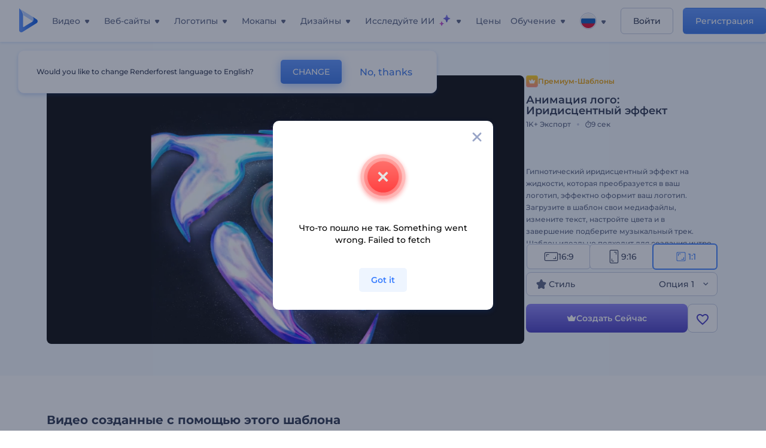

--- FILE ---
content_type: text/html; charset=utf-8
request_url: https://www.renderforest.com/ru/template/iridescent-liquid-logo-reveal-square
body_size: 158774
content:
<!DOCTYPE html><html lang="ru" dir="ltr"><head><style>.freeze-scroll,img{max-width:100%}.nav-dropdown_item,.nav-dropdown_list,ol,ul{list-style:none}address,body,figure,h1,h2,h3,h4,h5,h6,li,p,ul{margin:0;padding:0}a,a:active,a:focus,a:hover,a:visited{text-decoration:none!important}a{-webkit-tap-highlight-color:transparent}body{min-width:320px}*,:after,:before{box-sizing:border-box}.rf-rectangle-btn{display:inline-block;background:linear-gradient(180deg,#5690FF 0,#387DFF 100%) no-repeat;box-shadow:0 3px 9px rgba(56,125,255,.2);border-radius:10px;color:#FFF;cursor:pointer;transition:all .1s linear;text-decoration:none;border:none;font-weight:400;white-space:nowrap;user-select:none}.nav-item-link,.tablet-nav__link{font-weight:500;font-size:14px;white-space:nowrap}.rf-rectangle-btn:hover{box-shadow:0 3px 16px 0 rgba(56,125,255,.5);background-image:linear-gradient(-179deg,#6EA0FF 5%,#518DFF 97%);color:#FFF}.rf-rectangle-btn:active{background-image:linear-gradient(-179deg,#4D88F9 0,#206CFD 96%)}.rf-rectangle-btn.rf-40{height:40px;line-height:40px;padding:0 20px;font-size:14px}@keyframes iconBouncingAnimation{0%,99%{transform:scale(0)}12.5%,87.5%{transform:scale(.25)}25%,75%{transform:scale(.5)}37.5%,62.5%{transform:scale(.75)}50%{transform:scale(1)}}a:not(:disabled):not(.disabled),button:not(:disabled):not(.disabled){cursor:pointer}.freeze-scroll{position:fixed!important;left:0;right:0;width:100%}button,input,textarea{font-family:inherit}body.scroll-off,html.scroll-off{overflow:hidden!important}.current-lang,.user-account-name{padding:0}.tablet-nav{display:none;align-self:stretch}@media only screen and (min-width:769px) and (max-width:1150px){.tablet-nav{display:flex}}.tablet-nav__list{display:flex;padding:0;list-style-type:none}.tablet-nav__item{display:flex;margin:0 20px}.tablet-nav__link{color:var(--text-color);line-height:70px;position:relative}.tablet-nav__link.active,.tablet-nav__link.link{color:var(--user-text-color)}.tablet-nav__link.active{cursor:default!important;pointer-events:none}.tablet-nav__link.active:after{border-radius:2px;background-color:var(--user-text-color);content:'';position:absolute;left:0;right:0;bottom:0;height:4px;width:100%}.rf-caret{position:relative;display:flex;justify-content:center;align-items:center;width:20px;height:20px;transition:transform .3s ease,border-color .2s linear;transform:translateY(-1px);pointer-events:none}.rf-caret.white:after{border-color:#FFF}.rf-caret:after{content:'';transform:rotate(45deg);border:var(--text-color) solid;border-width:0 2px 2px 0;padding:2px;transition:inherit}@media only screen and (max-width:1024px){.rf-caret:after{border-color:var(--text-hover-color)}}.main-header{--bg-color:#fff;--text-color:#545F7E;--text-hover-color:#252E48;--user-text-color:#3271E6;--user-text-hover-color:#004BD6;--user-color:#4E5A81;--tablet-text:#545F7E;position:relative;width:100%;height:70px;-webkit-overflow-scrolling:touch;background-color:var(--bg-color);z-index:103;transition:all .2s linear}@media only screen and (min-width:1151px){.main-header:not(.transparent):not(.desktop-fixed).fixed{background-color:rgba(255,255,255,.5);-webkit-backdrop-filter:blur(10px);backdrop-filter:blur(10px);box-shadow:0 6px 6px rgba(0,82,224,.1)}.main-header:not(.transparent):not(.desktop-fixed).fixed.firefox{background-color:rgba(255,255,255,.9)}.main-header.transparent{--bg-color:rgba(0, 0, 0, 0);--text-color:#545F7E;--text-hover-color:#252E48;--user-text-color:var(--text-color);--user-text-hover-color:var(--text-hover-color)}}@media only screen and (min-width:1151px) and (min-width:1151px){.main-header.transparent{background:0 0}}@media only screen and (min-width:1151px){.main-header.landing-header.transparent.spec-header .current-lang,.main-header.landing-header.transparent.spec-header .nav-item-link{color:#fff;transition:none}.main-header.transparent .user-menu-dropdown{top:55px}.main-header.cancel-subscription-header .main-navbar,.main-header.landing-header .main-nav-wrapper,.main-header.landing-header .main-navbar{justify-content:flex-end}.main-header.landing-header .change-lang-wrapper,.main-header.landing-header .main-nav-wrapper{margin:0}.main-header.landing-header.transparent:not(.spec-header){background-color:#fff}.main-header.landing-header.transparent.spec-header .nav-item-link:hover{opacity:.75}.main-header.landing-header.transparent.spec-header .nav-item-caret>svg>path{fill:#fff}}@media only screen and (max-width:1150px){.main-header{box-shadow:0 6px 6px rgba(0,82,224,.1);--tablet-text:#545F7E}}.main-header.with-submenu{margin-bottom:50px}.main-header.fixed{position:fixed;top:0;left:0}@media only screen and (min-width:769px){.main-header.desktop-fixed{box-shadow:0 2px 4px rgba(0,82,224,.12);position:fixed;top:0;left:0}}@media only screen and (min-width:1021px){.main-header.rf-promo-space-top{transform:translateY(52px)}}.main-header .main-header-container{padding:0 30px;width:100%;max-width:1700px;margin:0 auto;height:100%;display:flex;flex-direction:row;justify-content:space-between;align-items:center}@media only screen and (min-width:601px) and (max-width:767px){.main-header .main-header-container{padding:0 20px}}.main-header.desktop-fixed .main-header-container{max-width:1920px;padding:0 32px}.main-logo{height:100%;display:flex;align-items:center;flex:0 0 175px}@media only screen and (max-width:1600px){.main-logo{flex:0 0 31px}}.menu-right-wrapper{width:100%;height:100%}@media only screen and (max-width:1150px){.menu-right-wrapper{background:rgba(37,46,72,.4);backdrop-filter:blur(2px);-webkit-backdrop-filter:blur(2px);height:calc(100vh - 69px);height:calc(100dvh - 69px);width:100%;position:fixed;z-index:99;top:69px;display:block}html[dir=ltr] .menu-right-wrapper{left:0;transform:translateX(100%)}html[dir=rtl] .menu-right-wrapper{right:0;transform:translateX(-100%)}.menu-right-wrapper.pd-t-0{padding:0 0 30px}html[dir=ltr] .menu-right-wrapper.show,html[dir=ltr] .menu-right-wrapper.show .main-menu-wrapper,html[dir=rtl] .menu-right-wrapper.show,html[dir=rtl] .menu-right-wrapper.show .main-menu-wrapper{transform:translateX(0)}}.main-menu-wrapper{display:flex;justify-content:flex-end;align-items:center;height:100%}.main-menu-wrapper .main-navbar{display:flex;width:100%}@media only screen and (min-width:1151px){.main-menu-wrapper .main-navbar{flex-direction:row;height:100%}.main-menu-wrapper .main-nav-opener.hidden{display:none}}@media only screen and (max-width:1150px){.main-menu-wrapper .main-navbar{flex-direction:column;height:calc(100vh - 70px);height:calc(100dvh - 70px);overflow-y:scroll}.main-menu-wrapper .main-navbar.hidden{overflow:hidden}}.main-menu-wrapper .main-nav-wrapper{border-bottom:1px solid #C1C9E0;display:flex;height:100%}.main-menu-wrapper .main-nav-wrapper__empty{flex-grow:1}@media only screen and (min-width:1151px){.main-menu-wrapper .main-nav-wrapper{border:none;margin-inline-start:16px}.main-menu-wrapper .main-nav-ai{flex-grow:1}.main-menu-wrapper .main-nav-ai .nav-dropdown_item{padding-left:8px;padding-right:8px}}@media only screen and (min-width:1367px){.main-menu-wrapper .main-nav-wrapper{margin-inline-start:28px}}@media only screen and (min-width:1441px){.main-menu-wrapper .main-nav-wrapper{margin-inline-start:48px}}@media only screen and (min-width:1601px){.main-menu-wrapper .main-nav-wrapper{margin-inline-start:65px}}.main-menu-wrapper .main-nav-ai__icon{height:24px;margin-inline-start:4px;position:relative;width:24px}.main-menu-wrapper .main-nav-ai__icon:after,.main-menu-wrapper .main-nav-ai__icon:before{animation-name:iconBouncingAnimation;animation-duration:1.8s;animation-iteration-count:infinite;animation-play-state:running;animation-timing-function:ease-in-out;background-position:center;background-repeat:no-repeat;background-size:contain;content:'';position:absolute;transform:scale(0);transform-origin:center}.main-menu-wrapper .main-nav-ai__icon:after{animation-name:iconBouncingAnimation;background-image:url(https://static.rfstat.com/renderforest/images/v2/new-homepage/header/ai-icon-1.svg);height:16px;right:0;top:0;width:17px}.main-menu-wrapper .main-nav-ai__icon:before{animation-delay:.6s;background-image:url(https://static.rfstat.com/renderforest/images/v2/new-homepage/header/ai-icon-2.svg);bottom:0;height:15px;left:0;width:14px}@media only screen and (max-width:1150px){.main-menu-wrapper .main-nav-ai.main-nav-item{border-bottom:1px solid #C1C9E0}.main-menu-wrapper .main-nav-ai .nav-dropdown_item{border-bottom:1px solid #EEF5FF}.main-menu-wrapper .main-nav-ai .nav-dropdown_link{align-items:center;display:flex;height:60px;padding:0 20px}}.main-menu-wrapper .main-nav{display:flex;justify-content:flex-end;height:100%;list-style-type:none!important}.main-menu-wrapper.rf-ar .nav-dropdown_link-more:after{transform:translateX(0) rotate(180deg)}@media only screen and (min-width:1151px){.main-menu-wrapper .main-nav .nav-dropdown_list{column-gap:32px;display:grid;grid-template-rows:repeat(5,1fr);grid-auto-flow:column}.main-menu-wrapper .main-nav .nav-dropdown_list.single-column{column-gap:unset;display:initial}.main-menu-wrapper .main-nav .nav-dropdown_header-title.videos,.main-menu-wrapper .main-nav .nav-dropdown_header-title:hover{background-color:#EEF5FF}.main-menu-wrapper .nav-item-link{padding-left:8px;padding-right:8px}.main-menu-wrapper .main-nav .nav-dropdown{display:flex;flex-direction:column}.main-menu-wrapper .main-nav .nav-dropdown_header-title{align-items:center;border-radius:10px;color:#545F7E;display:flex;padding-left:16px;padding-right:16px;line-height:64px;height:64px}.main-menu-wrapper .main-nav .nav-dropdown_header-title.videos:before{background-image:url(https://static.rfstat.com/renderforest/images/v2/new-homepage/header/video_icon.svg),linear-gradient(180deg,#47D6E2 0,#3271E6 100%);background-image:image-set("https://static.rfstat.com/renderforest/images/v2/new-homepage/header/video_icon.png?v=2" type("image/png"),"https://static.rfstat.com/renderforest/images/v2/new-homepage/header/video_icon.svg" type("image/svg")),linear-gradient(180deg,#47D6E2 0,#3271E6 100%)}.main-menu-wrapper .main-nav .nav-dropdown_header-title.websites:before{background-image:url(https://static.rfstat.com/renderforest/images/v2/new-homepage/header/website_icon.svg),linear-gradient(180deg,#F45FE8 0,#766DE8 100%);background-image:image-set("https://static.rfstat.com/renderforest/images/v2/new-homepage/header/website_icon.png?v=2" type("image/png"),"https://static.rfstat.com/renderforest/images/v2/new-homepage/header/website_icon.svg" type("image/svg")),linear-gradient(180deg,#F45FE8 0,#766DE8 100%)}.main-menu-wrapper .main-nav .nav-dropdown_header-title.logos:before{background-image:url(https://static.rfstat.com/renderforest/images/v2/new-homepage/header/logo_icon.svg),linear-gradient(180deg,#FFD200 0,#BAAC00 100%);background-image:image-set("https://static.rfstat.com/renderforest/images/v2/new-homepage/header/logo_icon.png?v=2" type("image/png"),"https://static.rfstat.com/renderforest/images/v2/new-homepage/header/logo_icon.svg" type("image/svg")),linear-gradient(180deg,#FFD200 0,#BAAC00 100%)}.main-menu-wrapper .main-nav .nav-dropdown_header-title.mockups:before{background-image:url(https://static.rfstat.com/renderforest/images/v2/new-homepage/header/mockup_icon.svg),linear-gradient(180deg,#5CF0BE 0,#41BA82 100%);background-image:image-set("https://static.rfstat.com/renderforest/images/v2/new-homepage/header/mockup_icon.png?v=2" type("image/png"),"https://static.rfstat.com/renderforest/images/v2/new-homepage/header/mockup_icon.svg" type("image/svg")),linear-gradient(180deg,#5CF0BE 0,#41BA82 100%)}.main-menu-wrapper .main-nav .nav-dropdown_header-title.designs:before{background-image:url(https://static.rfstat.com/renderforest/images/v2/new-homepage/header/graphic_icon.svg),linear-gradient(180deg,#F560B6 0,#F2446C 100%);background-image:image-set("https://static.rfstat.com/renderforest/images/v2/new-homepage/header/graphic_icon.png?v=2" type("image/png"),"https://static.rfstat.com/renderforest/images/v2/new-homepage/header/graphic_icon.svg" type("image/svg")),linear-gradient(180deg,#F560B6 0,#F2446C 100%)}.main-menu-wrapper .main-nav .nav-dropdown_header-title:before{background-position:center;background-repeat:no-repeat;background-size:contain;border-radius:10px;box-shadow:inset 2px 2px 3px rgba(255,255,255,.3);content:'';display:inline-block;flex:0 0 32px;height:32px;margin-inline-end:12px;width:32px}.main-menu-wrapper .main-nav .nav-dropdown_header-title:hover>span{color:#252E48}.main-menu-wrapper .main-nav .nav-dropdown_header-title.videos:hover{background-color:#CFE0FF}.main-menu-wrapper .main-nav .nav-dropdown_header-title.websites{background-color:#FBF4FF}.main-menu-wrapper .main-nav .nav-dropdown_header-title.websites:hover{background-color:#F3E1FD}.main-menu-wrapper .main-nav .nav-dropdown_header-title.logos{background-color:#FFFADF}.main-menu-wrapper .main-nav .nav-dropdown_header-title.logos:hover{background-color:#FAF1C0}.main-menu-wrapper .main-nav .nav-dropdown_header-title.mockups{background-color:#ECFFF8}.main-menu-wrapper .main-nav .nav-dropdown_header-title.mockups:hover{background-color:#D5FAEC}.main-menu-wrapper .main-nav .nav-dropdown_header-title.designs{background-color:#FFF1F8}.main-menu-wrapper .main-nav .nav-dropdown_header-title.designs:hover{background-color:#FBD9EA}.main-menu-wrapper .nav-dropdown{left:-30px}.main-menu-wrapper .nav-dropdown.learn{left:unset;right:-100px}.main-menu-wrapper .nav-dropdown_link-more:after{transform:translateX(0) rotate(0)}.main-menu-wrapper .nav-dropdown_link-more:hover:after{transform:translateX(4px) rotate(0)}.main-menu-wrapper .nav-dropdown_header-title:hover>span,.main-menu-wrapper .nav-dropdown_item:hover>.nav-dropdown_link{transform:translateX(4px)}.main-menu-wrapper .nav-dropdown_item.new:hover>.nav-dropdown_link:after{transform:translateX(-4px)}.main-menu-wrapper .lang-item:hover,.main-menu-wrapper .user-menu__item:hover>.user-menu__link,.main-menu-wrapper .user-menu__link-icon:hover>span{transform:translateX(4px)}.main-menu-wrapper .user-menu{right:0}.main-menu-wrapper.rf-ar .nav-dropdown{left:unset;right:-30px}.main-menu-wrapper.rf-ar .nav-dropdown.learn{left:-100px;right:unset}.main-menu-wrapper.rf-ar .nav-dropdown_link-more:hover:after{transform:translateX(-4px) rotate(180deg)}.main-menu-wrapper.rf-ar .nav-dropdown_header-title:hover>span,.main-menu-wrapper.rf-ar .nav-dropdown_item:hover>.nav-dropdown_link{transform:translateX(-5px)}.main-menu-wrapper.rf-ar .nav-dropdown_item.new:hover>.nav-dropdown_link:after{transform:translateX(5px)}.main-menu-wrapper.rf-ar .lang-item:hover,.main-menu-wrapper.rf-ar .user-menu__item:hover>.user-menu__link,.main-menu-wrapper.rf-ar .user-menu__link-icon:hover>span{transform:translateX(-5px)}.main-menu-wrapper.rf-ar .user-menu{left:0;right:unset}}@media only screen and (min-width:1367px){.main-menu-wrapper .nav-item-link{padding-left:12px;padding-right:12px}}@media only screen and (min-width:1601px){.main-menu-wrapper .nav-item-link{padding-left:15px;padding-right:15px}}@media only screen and (max-width:1150px){.main-menu-wrapper{align-items:flex-start;background:#fff;box-shadow:inset 0 6px 12px 0 rgba(0,82,224,.101);flex-direction:column;justify-content:flex-start;overflow-x:hidden;overflow-y:auto;overscroll-behavior:contain;position:absolute;transition:all .12s ease-in-out;width:306px}html[dir=ltr] .main-menu-wrapper{right:0;transform:translateX(300px)}html[dir=rtl] .main-menu-wrapper{left:0;transform:translateX(-300px)}}@media only screen and (min-width:1151px){.main-nav-item{height:100%;position:relative;z-index:2}.main-nav-item.current-page{position:static;z-index:1}.main-nav-item.current-page .nav-item-link.active{cursor:default}}.triangle-wrap{opacity:0;width:100%;position:relative;pointer-events:none}.triangle-wrap.open-triangle{opacity:1!important}.triangle-wrap .triangle{pointer-events:none;position:absolute;left:50%;bottom:0;transform:translateX(-50%);width:0;border-bottom:solid 10px #3271E6!important;border-right:solid 10px transparent;border-left:solid 10px transparent}.triangle-wrap .triangle.hidden{display:none!important}.nav-item-link{display:inline-flex;align-items:center;height:100%;color:var(--text-color);cursor:pointer;transition:.2s linear}@media only screen and (max-width:1150px){.nav-item-link.homepage.mobile-side-trigger.videos:before{background-image:url(https://static.rfstat.com/renderforest/images/v2/new-homepage/header/video_icon.svg),linear-gradient(180deg,#47D6E2 0,#3271E6 100%);background-image:image-set("https://static.rfstat.com/renderforest/images/v2/new-homepage/header/video_icon.png?v=2" type("image/png"),"https://static.rfstat.com/renderforest/images/v2/new-homepage/header/video_icon.svg" type("image/svg")),linear-gradient(180deg,#47D6E2 0,#3271E6 100%)}.nav-item-link.homepage.mobile-side-trigger.websites:before{background-image:url(https://static.rfstat.com/renderforest/images/v2/new-homepage/header/website_icon.svg),linear-gradient(180deg,#F45FE8 0,#766DE8 100%);background-image:image-set("https://static.rfstat.com/renderforest/images/v2/new-homepage/header/website_icon.png?v=2" type("image/png"),"https://static.rfstat.com/renderforest/images/v2/new-homepage/header/website_icon.svg" type("image/svg")),linear-gradient(180deg,#F45FE8 0,#766DE8 100%)}.nav-item-link.homepage.mobile-side-trigger.logos:before{background-image:url(https://static.rfstat.com/renderforest/images/v2/new-homepage/header/logo_icon.svg),linear-gradient(180deg,#FFD200 0,#BAAC00 100%);background-image:image-set("https://static.rfstat.com/renderforest/images/v2/new-homepage/header/logo_icon.png?v=2" type("image/png"),"https://static.rfstat.com/renderforest/images/v2/new-homepage/header/logo_icon.svg" type("image/svg")),linear-gradient(180deg,#FFD200 0,#BAAC00 100%)}.nav-item-link.homepage.mobile-side-trigger.mockups:before{background-image:url(https://static.rfstat.com/renderforest/images/v2/new-homepage/header/mockup_icon.svg),linear-gradient(180deg,#5CF0BE 0,#41BA82 100%);background-image:image-set("https://static.rfstat.com/renderforest/images/v2/new-homepage/header/mockup_icon.png?v=2" type("image/png"),"https://static.rfstat.com/renderforest/images/v2/new-homepage/header/mockup_icon.svg" type("image/svg")),linear-gradient(180deg,#5CF0BE 0,#41BA82 100%)}.nav-item-link.homepage.mobile-side-trigger.designs:before{background-image:url(https://static.rfstat.com/renderforest/images/v2/new-homepage/header/graphic_icon.svg),linear-gradient(180deg,#F560B6 0,#F2446C 100%);background-image:image-set("https://static.rfstat.com/renderforest/images/v2/new-homepage/header/graphic_icon.png?v=2" type("image/png"),"https://static.rfstat.com/renderforest/images/v2/new-homepage/header/graphic_icon.svg" type("image/svg")),linear-gradient(180deg,#F560B6 0,#F2446C 100%)}.nav-item-link.homepage.mobile-side-trigger:before{background-position:center;background-repeat:no-repeat;background-size:contain;border-radius:10px;box-shadow:inset 2px 2px 3px rgba(255,255,255,.3);content:'';display:inline-block;flex:0 0 32px;height:32px;margin-inline-end:12px;width:32px}}.nav-item-wrap{display:none}@media only screen and (min-width:1151px){.nav-item-link.homepage+.nav-dropdown:hover,.nav-item-link.homepage:hover+.nav-dropdown,.nav-item-link.homepage:hover>.nav-dropdown{visibility:visible;opacity:1}.nav-item-link.homepage{cursor:default}.nav-item-link.homepage>span>svg{transition:all .3s ease;vertical-align:bottom}.nav-item-link.homepage:hover span>svg{transform:rotate(-180deg);transform-origin:50% 52%}.nav-item-link.homepage:hover>path{fill:#252E48}.nav-item-link.homepage+.nav-dropdown:hover .nav-dropdown_header-title,.nav-item-link.homepage+.nav-dropdown:hover .nav-dropdown_header-title>span,.nav-item-link.homepage+.nav-dropdown:hover .nav-dropdown_link,.nav-item-link.homepage:hover .nav-dropdown_header-title,.nav-item-link.homepage:hover .nav-dropdown_header-title>span,.nav-item-link.homepage:hover .nav-dropdown_link,.nav-item-link.homepage:hover .nav-dropdown_link-more:after,.nav-item-link.homepage:hover+.nav-dropdown,.nav-item-link.homepage:hover>.nav-dropdown{transition:all .3s ease}.nav-item-link:focus,.nav-item-link:hover{color:var(--text-hover-color)}.nav-item-link.active:not(.homepage){color:var(--user-text-color)}.nav-item-wrap.active{display:flex;height:100%}.nav-item-wrap.active:not(.homepage){display:block}.nav-item-wrap.active .nav-item-link{color:var(--user-text-color)}}@media only screen and (max-width:1150px){.nav-item-wrap.homepage{display:flex}.mobile-side-wrap .mobile-side-link,.mobile-side-wrap .mobile-side-link>span{color:#252E48;font-weight:600;border-bottom:1px solid #C1C9E0}.mobile-side-wrap{background-color:#FFF;height:100%;overscroll-behavior:contain;position:fixed;right:0;top:0;transition:all .12s ease-in-out;width:306px;z-index:11}html[dir=ltr] .mobile-side-wrap{transform:translateX(306px)}html[dir=rtl] .mobile-side-wrap{transform:translateX(-306px)}html[dir=ltr] .mobile-side-wrap.active,html[dir=rtl] .mobile-side-wrap.active{transform:translateX(0)}.mobile-side-wrap .mobile-side-link{align-items:center;background-color:#F5F8FE;box-shadow:inset 0 6px 12px 0 rgba(0,82,224,.101);display:flex;font-size:14px;height:60px;justify-content:center;padding:0 40px}.mobile-side-wrap .mobile-side-back{width:40px;height:40px;background-position:40% 50%;background-repeat:no-repeat;background-image:url(https://static.rfstat.com/renderforest/images/v2/new-homepage/chevron-left.svg);background-image:image-set("https://static.rfstat.com/renderforest/images/v2/new-homepage/chevron-left.webp" type("image/webp"),"https://static.rfstat.com/renderforest/images/v2/new-homepage/chevron-left.svg" type("image/svg"));display:block;position:absolute;top:10px}html[dir=ltr] .mobile-side-wrap .mobile-side-back{left:0}html[dir=rtl] .mobile-side-wrap .mobile-side-back{right:0}.mobile-side-wrap .mobile-side-back.rf-ar{background-position:60% 50%;background-repeat:no-repeat;background-image:url(https://static.rfstat.com/renderforest/images/v2/new-homepage/chevron-right.svg);background-image:image-set("https://static.rfstat.com/renderforest/images/v2/new-homepage/chevron-right.webp" type("image/webp"),"https://static.rfstat.com/renderforest/images/v2/new-homepage/chevron-right.svg" type("image/svg"))}.mobile-side-wrap .nav-dropdown{height:calc(100vh - 80px);height:calc(100dvh - 80px)}.mobile-side-wrap .nav-dropdown_container{flex-direction:column;gap:unset;height:100%;margin-bottom:0;margin-top:0;max-height:calc(100% - 120px);overflow-y:scroll}.mobile-side-wrap .nav-dropdown_list-wrap{margin-left:24px;margin-right:24px;padding-bottom:12px;padding-top:16px}.mobile-side-wrap .nav-dropdown_list-wrap:first-child{border-bottom:1px solid #C1C9E0}.mobile-side-wrap .nav-dropdown_header-subtitle{margin-bottom:12px;padding-left:8px;padding-right:8px}.mobile-side-wrap .nav-dropdown_link{align-items:center;display:flex;padding:10px 8px}.mobile-side-wrap .nav-dropdown_link-more{border-top:1px solid #C1C9E0;box-shadow:0 -4px 10px 0 rgba(0,82,224,.08);text-align:center}.mobile-side-wrap.nav-dropdown_list .nav-dropdown_item{margin-left:24px;margin-right:24px}.mobile-side-wrap.nav-dropdown_list .nav-mobile-back{margin-bottom:16px}}.nav-dropdown_header-title>span{color:#545F7E;font-size:14px;font-weight:500}.nav-dropdown_header-subtitle{color:#7683A8;font-size:14px;font-weight:500;line-height:18px;margin-bottom:16px}.nav-dropdown_container{display:flex;gap:48px;margin-bottom:24px;margin-top:24px}.nav-dropdown_item.new>a{align-items:center;display:flex;justify-content:space-between}.nav-dropdown_item.new>a:after{background-image:linear-gradient(270deg,#FF69B4 0,#8A2BE2 100%);border-radius:3px;color:#FFF;content:attr(data-new);display:inline-block;font-size:10px;font-weight:600;height:20px;line-height:20px;margin-inline-start:16px;padding-left:7px;padding-right:7px;transition:transform .3s ease}.nav-dropdown_link{color:#545F7E;display:inline-block;padding:8px 0;font-size:14px;font-weight:500;width:100%}.nav-dropdown_link-more{border-bottom:1px solid #C1C9E0;color:#3271E6;display:block;height:60px;font-size:14px;font-weight:500;line-height:60px;padding:0 20px}.nav-dropdown_link-more:after{background-position:center;background-repeat:no-repeat;background-size:contain;background-image:url(https://static.rfstat.com/renderforest/images/v2/new-homepage/arrow-blue_icon.svg);background-image:image-set("https://static.rfstat.com/renderforest/images/v2/new-homepage/arrow-blue_icon.webp" type("image/webp"),"https://static.rfstat.com/renderforest/images/v2/new-homepage/arrow-blue_icon.svg" type("image/svg"));content:'';display:inline-block;height:24px;margin-inline-start:6px;vertical-align:middle;transform:translateX(0);width:24px}@media only screen and (min-width:1151px) and (max-width:1366px){.nav-dropdown_header-title{line-height:48px;height:48px}.nav-dropdown_container{margin-bottom:16px;margin-top:16px}.nav-dropdown_link,.nav-dropdown_link-more{font-size:12px}}@media only screen and (min-width:1151px){.nav-dropdown_link-more:after:hover{color:#3271E6}.nav-dropdown{background-color:#FFF;box-shadow:0 3px 24px #252E4833;border-radius:16px;min-width:240px;opacity:0;padding:16px;position:absolute;top:100%;visibility:hidden}.nav-dropdown:before{background-color:transparent;content:'';display:block;height:calc(100% + 10px);left:0;position:absolute;top:0;transform:translate(-10px,0);width:calc(100% + 20px);z-index:-1}.nav-dropdown_column:first-child:before,.nav-dropdown_column:nth-child(2):before{background-color:#C1C9E0;bottom:4px;content:'';display:inline-block;top:0;width:1px}.nav-dropdown_column{list-style:none}.nav-dropdown_column:first-child{position:relative}.nav-dropdown_column:first-child:before{position:absolute;right:-24px}.nav-dropdown_column:first-child.rf-ar:before{right:unset;left:-24px}.nav-dropdown_column:nth-child(2){position:relative}.nav-dropdown_column:nth-child(2):before{position:absolute;right:-24px}.nav-dropdown_column:nth-child(2).rf-ar:before{right:unset;left:-24px}.nav-dropdown_header-title>span{font-weight:600}.nav-dropdown_header-title:before{background-color:rgba(84,95,126,.2);background-position:center;background-repeat:no-repeat;background-size:contain}.nav-dropdown_list-wrap:first-child:before,.nav-dropdown_list-wrap:nth-child(2):before{background-color:#C1C9E0;bottom:4px;content:'';display:inline-block;top:0;width:1px}.nav-dropdown_header-title.blogs:before{background-image:url(https://static.rfstat.com/renderforest/images/v2/new-homepage/header/blog_icon.svg);background-image:image-set("https://static.rfstat.com/renderforest/images/v2/new-homepage/header/blog_icon.png?v=2" type("image/png"),"https://static.rfstat.com/renderforest/images/v2/new-homepage/header/blog_icon.svg" type("image/svg"))}.nav-dropdown_header-title.use-cases:before{background-image:url(https://static.rfstat.com/renderforest/images/v2/new-homepage/header/useCaseIcon.svg);background-image:image-set("https://static.rfstat.com/renderforest/images/v2/new-homepage/header/useCaseIcon.png?v=2" type("image/png"),"https://static.rfstat.com/renderforest/images/v2/new-homepage/header/useCaseIcon.svg" type("image/svg"))}.nav-dropdown_header-title.helps:before{background-image:url(https://static.rfstat.com/renderforest/images/v2/new-homepage/header/help_icon.svg);background-image:image-set("https://static.rfstat.com/renderforest/images/v2/new-homepage/header/help_icon.png?v=2" type("image/png"),"https://static.rfstat.com/renderforest/images/v2/new-homepage/header/help_icon.svg" type("image/svg"))}.nav-dropdown_list-wrap{padding-left:6px;padding-right:6px}.nav-dropdown_list-wrap:first-child{position:relative}.nav-dropdown_list-wrap:first-child:before{position:absolute;right:-24px}.nav-dropdown_list-wrap:first-child.rf-ar:before{right:unset;left:-24px}.nav-dropdown_list-wrap:nth-child(2){position:relative}.nav-dropdown_list-wrap:nth-child(2):before{position:absolute;right:-24px}.nav-dropdown_list-wrap:nth-child(2).rf-ar:before{right:unset;left:-24px}.nav-dropdown_item{color:#545F7E}.nav-dropdown_item:hover>.nav-dropdown_link{color:#252E48}.nav-dropdown_item.new{background-color:#F4F3FF;border-radius:4px;transition:background-color .3s ease}.nav-dropdown_item.new:hover{background-color:#E9E8FF}.nav-dropdown_link{white-space:nowrap}.nav-dropdown_link-more{align-self:center;border:none;height:auto;line-height:32px}.nav-dropdown.learn{display:flex;gap:48px;width:unset}.nav-dropdown.learn .nav-dropdown_header-title{align-items:center;border-radius:8px;color:#545F7E;display:flex;line-height:50px;height:50px;padding-left:8px;padding-right:8px}}@media only screen and (min-width:1151px) and (min-width:1151px) and (max-width:1366px){.nav-dropdown.learn .nav-dropdown_header-title{line-height:48px;height:48px}}@media only screen and (min-width:1151px){.nav-dropdown.learn .nav-dropdown_header-title:before{border-radius:10px;box-shadow:inset 2px 2px 3px rgba(255,255,255,.3);content:'';display:inline-block;flex:0 0 32px;height:32px;margin-inline-end:12px;width:32px}.nav-dropdown.learn .nav-dropdown_header-title:hover{background-color:#EEF5FF}.nav-dropdown.learn .nav-dropdown_header-title:hover>span{color:#252E48}.nav-dropdown.learn .nav-dropdown_list{padding-left:10px;padding-right:10px}.nav-dropdown .nav-mobile-back{display:none}}@media only screen and (min-width:1601px){.nav-dropdown{padding:24px}}@media only screen and (max-width:1150px){.nav-dropdown.learn .nav-dropdown_header-title.explore:before{background-image:url(https://static.rfstat.com/renderforest/images/v2/new-homepage/header/explore_icon.svg);background-image:image-set("https://static.rfstat.com/renderforest/images/v2/new-homepage/header/explore_icon.png?v=2" type("image/png"),"https://static.rfstat.com/renderforest/images/v2/new-homepage/header/explore_icon.svg" type("image/svg"))}.nav-dropdown.learn .nav-dropdown_header-title.blogs:before{background-image:url(https://static.rfstat.com/renderforest/images/v2/new-homepage/header/blog_icon.svg);background-image:image-set("https://static.rfstat.com/renderforest/images/v2/new-homepage/header/blog_icon.png?v=2" type("image/png"),"https://static.rfstat.com/renderforest/images/v2/new-homepage/header/blog_icon.svg" type("image/svg"))}.nav-dropdown.learn .nav-dropdown_header-title.use-cases:before{background-image:url(https://static.rfstat.com/renderforest/images/v2/new-homepage/header/useCaseIcon.svg);background-image:image-set("https://static.rfstat.com/renderforest/images/v2/new-homepage/header/useCaseIcon.png?v=2" type("image/png"),"https://static.rfstat.com/renderforest/images/v2/new-homepage/header/useCaseIcon.svg" type("image/svg"))}.nav-dropdown.learn .nav-dropdown_header-title.helps:before{background-image:url(https://static.rfstat.com/renderforest/images/v2/new-homepage/header/help_icon.svg);background-image:image-set("https://static.rfstat.com/renderforest/images/v2/new-homepage/header/help_icon.png?v=2" type("image/png"),"https://static.rfstat.com/renderforest/images/v2/new-homepage/header/help_icon.svg" type("image/svg"))}.nav-dropdown.learn .nav-dropdown_header-title:before{background-color:rgba(84,95,126,.2);background-position:center;background-repeat:no-repeat;background-size:contain;border-radius:10px;box-shadow:inset 2px 2px 3px rgba(255,255,255,.3);content:'';display:inline-block;flex:0 0 32px;height:32px;margin-inline-end:12px;width:32px}}.submenu-inner_menu,.tag-menu{display:none;bottom:0;list-style-type:none;position:absolute}.submenu-inner_menu{left:50%;padding:0;min-width:100%;transform:translate(-50%,100%)}.submenu-inner_menu__item .submenu-item-link{justify-content:flex-start;line-height:2.88;white-space:nowrap;color:#B9CFFF}.submenu-inner_menu__item .submenu-item-link.active{background-color:#5690FF;color:#FFF}.tag-menu_indicator{cursor:pointer}@media only screen and (max-width:1299px){.tag-menu_indicator{display:none}}.tag-menu{right:-52%;flex-wrap:wrap;padding:10px;width:79.12vw;background-color:#3271E6;max-width:1156px;transform:translateY(100%)}.tag-menu.rf-ar{right:auto;left:-108%}@media only screen and (min-width:1300px){.submenu-inner_menu,.tag-menu{max-height:calc((100vh) - 130px);overflow-y:auto;-webkit-overflow-scrolling:touch;-ms-scroll-chaining:contain contain;overscroll-behavior:contain contain}}.tag-menu__item{margin:6px 10px;border-radius:10px;overflow:hidden}.tag-menu__item__link{display:block;padding:6px 10px;font-size:14px;font-weight:500;color:#FFF;background:rgba(0,82,224,.5);transition:.2s linear}.tag-menu__item__link:hover{background:#5690FF}.tag-menu__item__link:focus{color:#FFF}.tag-menu__item__link.active{background:#FFF;color:#387dff}.tag-menu__item__link:not(.active):hover{color:#FFF}.nav-item-submenu-wrap{z-index:100;background-color:#3271E6;list-style-type:none!important;position:absolute;left:0;top:70px;width:100%;opacity:0;height:50px;display:none;flex-direction:row;align-items:center}@media only screen and (min-width:1300px){.nav-item-submenu-wrap{transition:all .35s;padding:0 20px}.nav-item-submenu-wrap.createVideo.rf-jp .submenu-item-link{font-size:12px}}.nav-item-submenu-wrap.open-submenu{display:flex;justify-content:center;opacity:1}@media screen and (max-width:1024px){.nav-item-submenu-wrap.open-submenu{flex-direction:column}}.nav-item-submenu-item{height:100%}.nav-item-submenu-item.tag-menu_indicator .submenu-item-link{background-color:#2770f6}.nav-item-submenu-item.tag-menu_indicator .submenu-item-link:hover{background-color:#5690FF}.nav-item-submenu-item.has-menu{position:relative}@media only screen and (min-width:1151px){.nav-item-submenu-item.has-menu:hover .rf-caret{transform:rotate(180deg) translateY(-3px)}.nav-item-submenu-item.has-menu:hover .submenu-inner_menu{display:block}.nav-item-submenu-item.has-menu:hover .tag-menu{display:flex}}.submenu-item-link{font-size:14px;font-weight:500;padding:0 2vw;color:#FFF;display:flex;align-items:center;justify-content:center;height:100%;background-color:#3271E6;transition:all .2s linear}@media only screen and (min-width:1151px) and (max-width:1365px){.submenu-item-link{padding:0 1vw}}@media only screen and (max-width:1150px){.submenu-item-link .rf-caret{display:none}.sign-btns .sign-btn.sign-up{margin-bottom:12px}}@media only screen and (min-width:1151px){.submenu-item-link:focus{color:#FFF}.submenu-item-link:hover{background-color:#2870f6;color:#FFF}.sign-btns .sign-btn{margin-inline-start:16px}}.submenu-item-link.active{background-color:#5690FF}.sign-btns{align-items:center;display:flex;order:1}.sign-btns .sign-btn{border:none;border-radius:6px;display:inline-block;font-size:14px;height:44px;line-height:42px;padding:0 22px;font-weight:500;transition:all .2s ease;white-space:nowrap}@media only screen and (max-width:1299px){.sign-btns .sign-btn{padding:0 20px}}.sign-btns .sign-btn>svg{margin-inline-end:8px;vertical-align:middle}.sign-btns .sign-btn.sign-in{background-color:transparent;border:1px solid #C1C9E0;color:#252E48}@media only screen and (min-width:1151px) and (max-width:1250px){.sign-btns .sign-btn.sign-in:not(.rf-en){display:none}}.sign-btns .sign-btn.sign-in:focus{background-color:#EEF5FF}.sign-btns .sign-btn.sign-up{background-image:linear-gradient(180deg,#5690FF 0,#3271E6 100%);border:1px solid transparent;color:#FFF}@media only screen and (min-width:1151px){.sign-btns .sign-btn.sign-in:hover{background-color:#EEF5FF}.sign-btns .sign-btn.sign-up:hover{background-image:linear-gradient(180deg,#6EA0FF 0,#518DFF 100%)}}.sign-btns .sign-btn.sign-up:focus{background-image:linear-gradient(180deg,#4D88F9 0,#206CFD 100%)}.change-lang-wrapper{border-bottom:1px solid #C1C9E0;display:flex;height:100%;position:relative}.change-lang-wrapper .nav-item-caret>svg{transition:all .3s ease;vertical-align:middle}@media only screen and (min-width:1151px){.change-lang-wrapper{border:none;line-height:70px;padding-inline-start:8px}.change-lang-wrapper:hover .nav-item-caret>svg{transform:rotate(-180deg);transform-origin:50% 52%}.change-lang-wrapper:hover .nav-item-caret>svg>path{fill:#252E48}.change-lang-wrapper:hover .choose-lang{opacity:1;transition:all .3s ease;visibility:visible}.change-lang-wrapper:hover .choose-lang:before{background-color:transparent;content:'';display:block;height:calc(100% + 10px);left:0;position:absolute;top:0;transform:translate(-10px,0);width:calc(100% + 20px);z-index:-1}.change-lang-wrapper:hover .choose-lang .lang-item{transition:all .2s linear}}@media only screen and (min-width:1151px) and (min-width:1151px){.change-lang-wrapper:hover .flag-wrap{border-color:#545F7E}}.free-trial-link{display:none}.current-lang{align-items:center;background-color:transparent;color:var(--text-color);cursor:pointer;display:flex;font-size:14px;font-weight:500;text-transform:capitalize;transition:all .2s linear}.current-lang .flag-wrap{width:28px;height:28px;border:1px solid #C1C9E0;border-radius:50%;display:flex;align-items:center;justify-content:center;transition:all .3s linear}@media only screen and (max-width:1150px){.nav-item-caret{margin-inline-start:auto}.current-lang .flag-wrap{width:32px;height:32px}}.choose-lang{padding:0 20px}@media screen and (min-width:1151px){.choose-lang{background-color:#FFF;box-shadow:0 3px 24px #252E4833;border-radius:10px;opacity:0;padding:10px 30px;position:absolute;right:0;top:70px;width:200px;visibility:hidden;z-index:100}.choose-lang.rf-ar{right:unset;left:0}}.choose-lang .lang-item{align-items:center;color:#545F7E;display:flex;font-size:14px;font-weight:500;height:50px;line-height:100%}.choose-lang .lang-item .country-name{flex-grow:1;margin-inline-start:15px}.country-name-mobile{display:none}@media only screen and (max-width:1150px){.country-name-mobile{display:block}}.flag-lang-wrap{display:flex;align-items:center;gap:15px}.flag-lang-wrap .country-flag{height:24px;width:24px}@media only screen and (max-width:1150px){.flag-lang-wrap{gap:13px}.flag-lang-wrap .country-flag{height:28px;width:28px}}.country-flag{background-position:center;background-repeat:no-repeat;background-size:cover;border-radius:50%;height:30px;width:30px;display:block}.country-flag.en{background-image:url(https://static.rfstat.com/renderforest/images/v2/new-homepage/flags/flag-en.jpg);background-image:image-set("https://static.rfstat.com/renderforest/images/v2/new-homepage/flags/flag-en.avif" type("image/avif"),"https://static.rfstat.com/renderforest/images/v2/new-homepage/flags/flag-en.jpg" type("image/jpeg"))}.country-flag.pt{background-image:url(https://static.rfstat.com/renderforest/images/v2/new-homepage/flags/flag-br.jpg);background-image:image-set("https://static.rfstat.com/renderforest/images/v2/new-homepage/flags/flag-br.avif" type("image/avif"),"https://static.rfstat.com/renderforest/images/v2/new-homepage/flags/flag-br.jpg" type("image/jpeg"))}.country-flag.es{background-image:url(https://static.rfstat.com/renderforest/images/v2/new-homepage/flags/flag-es.jpg);background-image:image-set("https://static.rfstat.com/renderforest/images/v2/new-homepage/flags/flag-es.avif" type("image/avif"),"https://static.rfstat.com/renderforest/images/v2/new-homepage/flags/flag-es.jpg" type("image/jpeg"))}.country-flag.de{background-image:url(https://static.rfstat.com/renderforest/images/v2/new-homepage/flags/flag-de.jpg);background-image:image-set("https://static.rfstat.com/renderforest/images/v2/new-homepage/flags/flag-de.avif" type("image/avif"),"https://static.rfstat.com/renderforest/images/v2/new-homepage/flags/flag-de.jpg" type("image/jpeg"))}.country-flag.fr{background-image:url(https://static.rfstat.com/renderforest/images/v2/new-homepage/flags/flag-fr.jpg);background-image:image-set("https://static.rfstat.com/renderforest/images/v2/new-homepage/flags/flag-fr.avif" type("image/avif"),"https://static.rfstat.com/renderforest/images/v2/new-homepage/flags/flag-fr.jpg" type("image/jpeg"))}.country-flag.ar{background-image:url(https://static.rfstat.com/renderforest/images/v2/new-homepage/flags/flag-ar.jpg);background-image:image-set("https://static.rfstat.com/renderforest/images/v2/new-homepage/flags/flag-ar.avif" type("image/avif"),"https://static.rfstat.com/renderforest/images/v2/new-homepage/flags/flag-ar.jpg" type("image/jpeg"))}.country-flag.jp{background-image:url(https://static.rfstat.com/renderforest/images/v2/new-homepage/flags/flag-jp.jpg);background-image:image-set("https://static.rfstat.com/renderforest/images/v2/new-homepage/flags/flag-jp.avif" type("image/avif"),"https://static.rfstat.com/renderforest/images/v2/new-homepage/flags/flag-jp.jpg" type("image/jpeg"))}.country-flag.am{background-image:url(https://static.rfstat.com/renderforest/images/v2/new-homepage/flags/flag-am.jpg);background-image:image-set("https://static.rfstat.com/renderforest/images/v2/new-homepage/flags/flag-am.avif" type("image/avif"),"https://static.rfstat.com/renderforest/images/v2/new-homepage/flags/flag-am.jpg" type("image/jpeg"))}.country-flag.tr{background-image:url(https://static.rfstat.com/renderforest/images/v2/new-homepage/flags/flag-tr.jpg);background-image:image-set("https://static.rfstat.com/renderforest/images/v2/new-homepage/flags/flag-tr.avif" type("image/avif"),"https://static.rfstat.com/renderforest/images/v2/new-homepage/flags/flag-tr.jpg" type("image/jpeg"))}.country-flag.ru{background-image:url(https://static.rfstat.com/renderforest/images/v2/new-homepage/flags/flag-ru.jpg);background-image:image-set("https://static.rfstat.com/renderforest/images/v2/new-homepage/flags/flag-ru.avif" type("image/avif"),"https://static.rfstat.com/renderforest/images/v2/new-homepage/flags/flag-ru.jpg" type("image/jpeg"))}.user-menu-wrapper{align-items:center;position:relative;order:1}@media only screen and (min-width:1151px){.user-menu-wrapper:hover,.user-menu-wrapper:hover .user-menu .user-menu__link,.user-menu-wrapper:hover .user-menu .user-menu__link-icon>span{transition:all .3s ease}.user-menu-wrapper{padding-inline-start:18px}.user-menu-wrapper:hover .name-caret>svg{transform:rotate(-180deg);transform-origin:50% 52%}.user-menu-wrapper:hover .name-caret>svg>path{fill:#252E48}.user-menu-wrapper:hover .user-menu{opacity:1;transition:all .3s ease;visibility:visible}.user-menu-wrapper:hover .main-nav-opener .user-icon-wrapper{border-color:#545F7E!important}}.user-menu-wrapper .name-caret>svg{transition:all .3s ease;vertical-align:middle}@media only screen and (min-width:1300px){.user-menu-wrapper{height:100%}.user-menu-wrapper.rf-ar .user-menu-dropdown{right:auto;left:50%;transform:translateX(-67%)}.user-menu-wrapper.rf-ar .user-menu-dropdown .user-menu-dropdown-item:first-child::before{display:none}}.user-menu-wrapper .user-name-overlay{width:100%;height:100%;position:absolute;top:0;left:0;z-index:1;cursor:pointer}@media screen and (max-width:1150px){.user-menu-wrapper .user-name-overlay{height:70px}}.user-menu-wrapper .user-account-name{border:none;outline:0;background:0 0}.user-menu-wrapper .user-account-name .account-btn-wrap{height:fit-content;line-height:19px;font-weight:500;border-radius:20px;cursor:pointer;text-overflow:ellipsis;white-space:nowrap;color:var(--tablet-text);transition:.2s linear}@media only screen and (max-width:1150px){.user-menu-wrapper .user-account-name .account-btn-wrap{background:#FFF;border:none;align-items:center;display:flex;justify-content:space-between}}.user-menu-wrapper .user-account-name .account-btn-wrap .name-caret{display:none}@media only screen and (max-width:1150px){.user-menu-wrapper .user-account-name .account-btn-wrap .name-caret{display:block}}.user-menu-wrapper .user-account-name .signed-user-icon path{fill:currentColor;transition:fill .2s linear}.user-menu-wrapper .user-account-name+.user-menu .account-btn-wrap{display:none;cursor:auto}@media screen and (min-width:1151px){.user-menu-wrapper .user-account-name+.user-menu .account-btn-wrap{display:flex;justify-content:flex-start;align-items:center;padding:22px;border-bottom:1px solid #C1C9E0}.user-menu-wrapper .user-account-name+.user-menu .account-btn-wrap .user-icon-wrapper:hover{border:1px solid #C1C9E0}}@media screen and (min-width:1151px) and (max-width:1366px){.user-menu-wrapper .user-account-name+.user-menu .account-btn-wrap{padding:11px 22px}}.user-menu-wrapper .user-account-name+.user-menu .account-btn-wrap .user-icon-wrapper{cursor:auto}.user-menu-wrapper .user-account-name+.user-menu .account-btn-wrap .mail-text,.user-menu-wrapper .user-account-name+.user-menu .account-btn-wrap .name-text{display:block!important}#header-user-menu .user-name-wrapper{flex:0 0 240px;overflow:hidden}#header-user-menu .mail-text,#header-user-menu .name-text{display:none;overflow:hidden;text-overflow:ellipsis;white-space:nowrap;margin-bottom:3px;margin-inline-start:10px;margin-inline-end:12px;text-align:start;user-select:none}@media screen and (max-width:1150px){#header-user-menu .user-name-wrapper{flex:0 0 200px}#header-user-menu .mail-text,#header-user-menu .name-text{display:block}}#header-user-menu .name-text{font-size:14px;font-weight:600;color:#252E48}#header-user-menu .mail-text{color:#545F7E;font-size:12px;font-weight:400}#header-user-menu .view-account{font-size:12px;font-weight:600;margin-inline-end:7px;margin-inline-start:10px;color:#545F7E;background:linear-gradient(transparent,#545F7E) no-repeat;background-size:0 2px;-webkit-box-decoration-break:clone;box-decoration-break:clone;position:relative;text-decoration:underline;transition:all .3s linear}html[dir=ltr] #header-user-menu .view-account{background-position:left bottom}html[dir=rtl] #header-user-menu .view-account{background-position:right bottom}@media screen and (min-width:769px){#header-user-menu .view-account:hover{background-size:100% 2px}}#header-user-menu .user-icon-wrapper{border:1px solid #C1C9E0;border-radius:30px;padding:1px;transition:all .3s linear}#header-user-menu .user-icon{align-items:center;background-position:center;background-size:cover;background-repeat:no-repeat;background-color:transparent;background-image:var(--user-bg);border-radius:50%;display:flex;justify-content:center;height:38px;overflow:hidden;position:relative;width:38px}@media only screen and (max-width:1299px){#header-user-menu .user-icon .signed-user-icon{transform:translateX(-3px)}#header-user-menu .user-icon .signed-user-icon.rf-ar{transform:translateX(5px)}}.user-menu{opacity:0;width:100%;overflow-x:hidden;overflow-y:auto}@media screen and (min-width:1151px){.user-menu,.user-menu:before{display:block;position:absolute}.user-menu{background-color:#FFF;border-radius:10px;box-shadow:0 3px 24px #252E4833;max-height:calc(100vh - 100px);top:100%;visibility:hidden;width:306px;z-index:100}.user-menu:before{background-color:transparent;content:'';height:calc(100% + 10px);left:0;top:0;transform:translate(-10px,0);width:calc(100% + 20px);z-index:-1}}.user-menu__subtitle{color:#252E48;font-size:12px;font-weight:600;padding:20px 20px 0}.user-menu__list{list-style-type:none;padding:10px 20px}.user-menu__list:not(:last-child){border-bottom:1px solid #C1C9E0}@media screen and (min-width:1025px){.user-menu__item{color:#252E48}}.user-menu__item:not(.sign-out)>.user-menu__link{padding:10px}.user-menu__item.account{display:none}@media only screen and (max-width:1150px){.user-menu__item.account{display:block}}.user-menu__link{color:#545F7E;display:block;padding:10px 0;font-size:14px;font-weight:500}.user-menu__link-icon{align-items:center;border-radius:10px;color:#545F7E;display:flex;line-height:50px;height:50px;padding-left:16px;padding-right:16px}.user-menu__link-icon>span{font-size:14px;font-weight:500;line-height:1.3}.user-menu__link-icon:before{background-color:rgba(84,95,126,.2);background-position:center;background-repeat:no-repeat;background-size:contain;border-radius:10px;box-shadow:inset 2px 2px 3px rgba(255,255,255,.3);content:'';display:inline-block;flex:0 0 32px;height:32px;margin-inline-end:12px;width:32px}.user-menu__link-icon.domains:before{background-image:url(https://static.rfstat.com/renderforest/images/v2/new-homepage/header/domain_icon.svg),linear-gradient(180deg,#FAC538 0,#FF8008 100%);background-image:image-set("https://static.rfstat.com/renderforest/images/v2/new-homepage/header/domain_icon.png?v=2" type("image/png"),"https://static.rfstat.com/renderforest/images/v2/new-homepage/header/domain_icon.svg" type("image/svg")),linear-gradient(180deg,#FAC538 0,#FF8008 100%)}.user-menu__link-icon.ai-images:before{background-image:url(https://static.rfstat.com/renderforest/images/v2/new-homepage/header/ai_images_icon_v2.svg),linear-gradient(180deg,#8980F7 0,#4136C1 100%);background-image:image-set("https://static.rfstat.com/renderforest/images/v2/new-homepage/header/ai_images_icon_v2.png" type("image/png"),"https://static.rfstat.com/renderforest/images/v2/new-homepage/header/ai_images_icon_v2.svg" type("image/svg")),linear-gradient(180deg,#8980F7 0,#4136C1 100%)}.user-menu__link-icon.favorites:before{background-image:url(https://static.rfstat.com/renderforest/images/v2/new-homepage/header/heart_icon.svg);background-image:image-set("https://static.rfstat.com/renderforest/images/v2/new-homepage/header/heart_icon.png?v=2" type("image/png"),"https://static.rfstat.com/renderforest/images/v2/new-homepage/header/heart_icon.svg" type("image/svg"))}.user-menu__link-icon.files:before{background-image:url(https://static.rfstat.com/renderforest/images/v2/new-homepage/header/file_icon.svg);background-image:image-set("https://static.rfstat.com/renderforest/images/v2/new-homepage/header/file_icon.png?v=2" type("image/png"),"https://static.rfstat.com/renderforest/images/v2/new-homepage/header/file_icon.svg" type("image/svg"))}.user-menu__link-icon.account:before{background-image:url(https://static.rfstat.com/renderforest/images/v2/new-homepage/header/account_icon.svg);background-image:image-set("https://static.rfstat.com/renderforest/images/v2/new-homepage/header/account_icon.png?v=2" type("image/png"),"https://static.rfstat.com/renderforest/images/v2/new-homepage/header/account_icon.svg" type("image/svg"))}.user-menu__link-icon.color:before{background-image:url(https://static.rfstat.com/renderforest/images/v2/new-homepage/header/color_icon.svg);background-image:image-set("https://static.rfstat.com/renderforest/images/v2/new-homepage/header/color_icon.png?v=2" type("image/png"),"https://static.rfstat.com/renderforest/images/v2/new-homepage/header/color_icon.svg" type("image/svg"))}.user-menu__link-icon.star:before{background-image:url(https://static.rfstat.com/renderforest/images/v2/new-homepage/header/star_icon.svg);background-image:image-set("https://static.rfstat.com/renderforest/images/v2/new-homepage/header/star_icon.png?v=2" type("image/png"),"https://static.rfstat.com/renderforest/images/v2/new-homepage/header/star_icon.svg" type("image/svg"))}.user-menu__link-icon.videos:before{background-image:url(https://static.rfstat.com/renderforest/images/v2/new-homepage/header/video_icon.svg),linear-gradient(180deg,#47D6E2 0,#3271E6 100%);background-image:image-set("https://static.rfstat.com/renderforest/images/v2/new-homepage/header/video_icon.png?v=2" type("image/png"),"https://static.rfstat.com/renderforest/images/v2/new-homepage/header/video_icon.svg" type("image/svg")),linear-gradient(180deg,#47D6E2 0,#3271E6 100%)}.user-menu__link-icon.websites:before{background-image:url(https://static.rfstat.com/renderforest/images/v2/new-homepage/header/website_icon.svg),linear-gradient(180deg,#F45FE8 0,#766DE8 100%);background-image:image-set("https://static.rfstat.com/renderforest/images/v2/new-homepage/header/website_icon.png?v=2" type("image/png"),"https://static.rfstat.com/renderforest/images/v2/new-homepage/header/website_icon.svg" type("image/svg")),linear-gradient(180deg,#F45FE8 0,#766DE8 100%)}.user-menu__link-icon.logos:before{background-image:url(https://static.rfstat.com/renderforest/images/v2/new-homepage/header/logo_icon.svg),linear-gradient(180deg,#FFD200 0,#BAAC00 100%);background-image:image-set("https://static.rfstat.com/renderforest/images/v2/new-homepage/header/logo_icon.png?v=2" type("image/png"),"https://static.rfstat.com/renderforest/images/v2/new-homepage/header/logo_icon.svg" type("image/svg")),linear-gradient(180deg,#FFD200 0,#BAAC00 100%)}.user-menu__link-icon.mockups:before{background-image:url(https://static.rfstat.com/renderforest/images/v2/new-homepage/header/mockup_icon.svg),linear-gradient(180deg,#5CF0BE 0,#41BA82 100%);background-image:image-set("https://static.rfstat.com/renderforest/images/v2/new-homepage/header/mockup_icon.png?v=2" type("image/png"),"https://static.rfstat.com/renderforest/images/v2/new-homepage/header/mockup_icon.svg" type("image/svg")),linear-gradient(180deg,#5CF0BE 0,#41BA82 100%)}.user-menu__link-icon.designs:before{background-image:url(https://static.rfstat.com/renderforest/images/v2/new-homepage/header/graphic_icon.svg),linear-gradient(180deg,#F560B6 0,#F2446C 100%);background-image:image-set("https://static.rfstat.com/renderforest/images/v2/new-homepage/header/graphic_icon.png?v=2" type("image/png"),"https://static.rfstat.com/renderforest/images/v2/new-homepage/header/graphic_icon.svg" type("image/svg")),linear-gradient(180deg,#F560B6 0,#F2446C 100%)}.user-menu__link-icon:hover{background-color:#EEF5FF}.user-menu__link-icon:hover>span{color:#252E48}.hamburger-wrapper{display:none;margin-right:-10px}.hamburger-wrapper .hamburger-btn{color:#252E48;display:block;font-size:3em;overflow:hidden;position:relative;height:1em;width:1em}.hamburger-wrapper .hamburger-btn svg{fill:currentColor;display:block;height:1em!important;width:1em!important;position:absolute;transition:color .12s,transform NaNs;top:0;left:0}.hamburger-wrapper .hamburger-btn.open #ht{transform:translate(-10%,10%) rotate(45deg)}.hamburger-wrapper .hamburger-btn.open #hm{transform:translateX(-100%)}.hamburger-wrapper .hamburger-btn.open #hb{transform:translate(-10%,-9%) rotate(-45deg)}@media only screen and (max-width:1150px){.main-header,.main-header.with-submenu{margin-bottom:0}.main-menu-wrapper .nav-mobile-item{display:flex;align-items:center;justify-content:space-between;height:60px;padding:0 20px}.main-menu-wrapper .nav-mobile-item.active{color:#252E48}.main-menu-wrapper .nav-mobile-subitem{align-items:center;display:flex;height:60px;padding:0 20px;background-position:92% 50%;background-repeat:no-repeat;background-image:url(https://static.rfstat.com/renderforest/images/v2/new-homepage/chevron-right.svg);background-image:image-set("https://static.rfstat.com/renderforest/images/v2/new-homepage/chevron-right.webp" type("image/webp"),"https://static.rfstat.com/renderforest/images/v2/new-homepage/chevron-right.svg" type("image/svg"))}.main-menu-wrapper .nav-mobile-subitem.rf-ar{background-position:8% 50%;background-repeat:no-repeat;background-image:url(https://static.rfstat.com/renderforest/images/v2/new-homepage/chevron-left.svg);background-image:image-set("https://static.rfstat.com/renderforest/images/v2/new-homepage/chevron-left.webp" type("image/webp"),"https://static.rfstat.com/renderforest/images/v2/new-homepage/chevron-left.svg" type("image/svg"))}.main-menu-wrapper .nav-item-link{flex-grow:1}.main-menu-wrapper .main-nav{display:flex;flex-direction:column;list-style-type:none!important;width:100%;height:auto}.main-menu-wrapper .main-nav-wrapper{width:100%;height:auto;flex-direction:column}.main-menu-wrapper .main-nav-opener{color:#545F7E;cursor:pointer;font-size:14px;font-weight:500}.main-menu-wrapper .main-nav-opener .nav-item-caret>svg{transition:all .3s ease}.main-menu-wrapper .main-nav-opener+.nav-mobile-list{background-color:#F5F8FE;max-height:0;opacity:0;overflow:hidden;transition:all .1s ease}.main-menu-wrapper .main-nav-opener.active .name-caret>svg,.main-menu-wrapper .main-nav-opener.active>.nav-item-caret>svg{transform:rotate(-180deg);transform-origin:50% 52%}.main-menu-wrapper .main-nav-opener.active .name-caret>svg>path,.main-menu-wrapper .main-nav-opener.active>.nav-item-caret>svg>path{fill:#252E48}.main-menu-wrapper .main-nav-opener.active+.nav-mobile-list{max-height:1000px;opacity:1;transition:all .12s ease-out}.main-menu-wrapper .main-nav-item{border-bottom:1px solid #EEF5FF;transition:1s}.main-menu-wrapper .main-nav-item.mobile,.user-menu-wrapper{border-bottom:1px solid #C1C9E0}.main-menu-wrapper .main-nav-item .triangle,.main-menu-wrapper .main-nav-item.nav-mobile-subitem .nav-item-caret{display:none}.main-menu-wrapper .main-nav-link{height:56px;padding:0 30px;font-size:16px;cursor:pointer;position:relative;color:#363F5A}.nav-item-submenu-wrap{width:100%;overflow:hidden;position:static;left:unset;opacity:1;display:block;background:#F5FAFE;height:initial;max-height:0;transition:max-height .5s}.choose-lang,.user-menu-wrapper .user-menu{transition:all .3s ease}.nav-item-submenu-wrap.open{max-height:1000px}.nav-item-submenu-wrap .nav-item-submenu-item{height:40px;width:100%;padding:4px 0}.nav-item-submenu-wrap .nav-item-submenu-item:first-child{padding:20px 0 0}.nav-item-submenu-wrap .nav-item-submenu-item:last-child{padding:0 0 20px}.nav-item-submenu-item .submenu-item-link{font-size:16px;padding:0 30px 0 50px;background:#F5FAFE;font-weight:500;color:#252E48;justify-content:flex-start}.nav-item-submenu-item .submenu-item-link.rf-ar{padding:0 50px 0 30px}.nav-item-submenu-item .submenu-item-link.active{background-color:#EEF5FF;color:#3271E6}.user-menu-wrapper{align-items:flex-start;flex-direction:column;order:-1;width:100%;z-index:10}.user-menu-wrapper .user-account-name{width:100%;height:70px;padding:0 20px}.user-menu-wrapper .user-menu-dropdown{width:100%;position:static;transform:none;box-shadow:none;background:#F5FAFE;display:block;max-height:0;overflow:hidden}.user-menu-dropdown .user-menu-dropdown-item{width:100%;background-color:#F5FAFE;margin:10px 0}.user-menu-dropdown .user-menu-dropdown-item:first-child{margin:20px 0 0}.user-menu-dropdown .user-menu-dropdown-item:last-child{margin:0 0 20px}.user-menu-dropdown-item .user-menu-dropdown-link{color:#252E48;font-size:16px;justify-content:flex-start;width:100%;padding:0 30px 0 50px}.user-menu-dropdown-item .user-menu-dropdown-link.rf-ar{padding:0 50px 0 30px}.sign-btns{flex-direction:column-reverse;padding:30px 20px;order:1;width:100%}.sign-btns .sign-btn{text-align:center;width:100%}.change-lang-wrapper{flex-direction:column;height:auto;width:100%}.main-header-container .hamburger-wrapper{display:block}}.main-nav-text-create{position:relative;font-size:14px;font-weight:500;line-height:70px;color:var(--text-color);white-space:nowrap}@media screen and (max-width:1024px){.main-nav-text-create{height:56px;padding:0 30px;font-size:16px;cursor:pointer;position:relative}}.main-nav-text-create::after{content:'';position:absolute;right:-12px;top:50%;transform:translateY(-50%);display:block;height:30px;width:1px;background:#CFE0FF}@media screen and (max-width:1023px){.main-nav-text-create::after{display:none}}.header-no-shadow{box-shadow:none!important}#badgeRoot{bottom:23px;border-radius:13px;display:flex;left:24px;max-width:280px;position:fixed;z-index:103}@media only screen and (max-width:680px){#badgeRoot{left:10px}}#badgeRoot.has-offer-badge>div:not(:only-child)#offerRoot,#badgeRoot.has-special-offer>div:not(:only-child)#offerRoot{flex-shrink:0}#badgeRoot.has-offer-badge>div:not(:only-child)#offerRoot #offerBadge,#badgeRoot.has-special-offer>div:not(:only-child)#offerRoot #offerBadge{background:0 0;border-right-color:transparent;border-top-right-radius:0;border-bottom-right-radius:0;box-shadow:0 4px 12px rgba(15,76,133,.4);filter:none;position:relative;transition:all .3s ease;flex-basis:70px;flex-grow:0;width:70px}#badgeRoot.has-offer-badge>div:not(:only-child)#offerRoot #offerBadge:after,#badgeRoot.has-offer-badge>div:not(:only-child)#offerRoot #offerBadge:before,#badgeRoot.has-special-offer>div:not(:only-child)#offerRoot #offerBadge:after,#badgeRoot.has-special-offer>div:not(:only-child)#offerRoot #offerBadge:before{background-color:#fff;content:'';display:inline-block;height:1px;position:absolute;right:-4px;width:4px}#badgeRoot.has-offer-badge>div:not(:only-child)#offerRoot+#promoBadge .promo-badge-img.tail,#badgeRoot.has-offer-badge>div:not(:only-child)#offerRoot+#promoBadge:before,#badgeRoot.has-special-offer>div:not(:only-child)#offerRoot+#promoBadge .promo-badge-img.tail,#badgeRoot.has-special-offer>div:not(:only-child)#offerRoot+#promoBadge:before{display:none}#badgeRoot.has-offer-badge>div:not(:only-child)#offerRoot #offerBadge:after,#badgeRoot.has-special-offer>div:not(:only-child)#offerRoot #offerBadge:after{bottom:-1px}#badgeRoot.has-offer-badge>div:not(:only-child)#offerRoot #offerBadge:before,#badgeRoot.has-special-offer>div:not(:only-child)#offerRoot #offerBadge:before{top:-1px}#badgeRoot.has-offer-badge>div:not(:only-child)#offerRoot #offerBadge>div,#badgeRoot.has-special-offer>div:not(:only-child)#offerRoot #offerBadge>div{border-top-right-radius:0;border-bottom-right-radius:0}#badgeRoot.has-offer-badge>div:not(:only-child)#offerRoot #offerBadge>div>div:nth-child(2),#badgeRoot.has-special-offer>div:not(:only-child)#offerRoot #offerBadge>div>div:nth-child(2){transform:translateX(20px)}#badgeRoot.has-offer-badge>div:not(:only-child)#offerRoot #offerBadge div,#badgeRoot.has-offer-badge>div:not(:only-child)#offerRoot #offerBadge img,#badgeRoot.has-special-offer>div:not(:only-child)#offerRoot #offerBadge div,#badgeRoot.has-special-offer>div:not(:only-child)#offerRoot #offerBadge img{animation-play-state:paused}#badgeRoot.has-offer-badge>div:not(:only-child)#offerRoot+#promoBadge,#badgeRoot.has-special-offer>div:not(:only-child)#offerRoot+#promoBadge{background:url(https://static.rfstat.com/renderforest/images/v2/promo-images/easter-badge-sm.png) center left/cover no-repeat;border:1px solid #fff;border-left-color:transparent;border-top-left-radius:0;border-bottom-left-radius:0;box-shadow:0 4px 12px rgba(15,76,133,.4);flex-shrink:0;transition:all .3s ease;flex-basis:210px;flex-grow:1;width:210px}@media only screen and (max-width:374px){#badgeRoot{max-width:270px}#badgeRoot.has-offer-badge>div:not(:only-child)#offerRoot+#promoBadge,#badgeRoot.has-special-offer>div:not(:only-child)#offerRoot+#promoBadge{flex-basis:200px;flex-grow:1;width:200px}}#badgeRoot.has-offer-badge>div:not(:only-child)#offerRoot+#promoBadge>div,#badgeRoot.has-special-offer>div:not(:only-child)#offerRoot+#promoBadge>div{border-top-left-radius:0;border-bottom-left-radius:0}#badgeRoot.has-offer-badge>div:not(:only-child)#offerRoot+#promoBadge .promo-badge__wrapper,#badgeRoot.has-special-offer>div:not(:only-child)#offerRoot+#promoBadge .promo-badge__wrapper{border:none;background:0 0}#badgeRoot.has-offer-badge>div:not(:only-child)#offerRoot+#promoBadge .promo-badge__title,#badgeRoot.has-special-offer>div:not(:only-child)#offerRoot+#promoBadge .promo-badge__title{font-size:14px}#badgeRoot.has-offer-badge>div:not(:only-child)#offerRoot+#promoBadge .promo-badge__image-wrap,#badgeRoot.has-special-offer>div:not(:only-child)#offerRoot+#promoBadge .promo-badge__image-wrap{margin-inline-end:-20px;transform:translate(5px,-15px)}#badgeRoot.has-offer-badge>div:not(:only-child)#offerRoot+#promoBadge .promo-badge-img.discount,#badgeRoot.has-special-offer>div:not(:only-child)#offerRoot+#promoBadge .promo-badge-img.discount{bottom:0;right:10px}#badgeRoot.has-offer-badge>div:not(:only-child)#offerRoot+#promoBadge .promo-badge-img.neck,#badgeRoot.has-special-offer>div:not(:only-child)#offerRoot+#promoBadge .promo-badge-img.neck{right:8px}@media only screen and (min-width:768px){#badgeRoot.has-offer-badge>div:not(:only-child)#offerRoot:hover>#offerBadge,#badgeRoot.has-special-offer>div:not(:only-child)#offerRoot:hover>#offerBadge{flex-basis:190px;flex-grow:1;width:190px}#badgeRoot.has-offer-badge>div:not(:only-child)#offerRoot:hover>#offerBadge div,#badgeRoot.has-offer-badge>div:not(:only-child)#offerRoot:hover>#offerBadge img,#badgeRoot.has-special-offer>div:not(:only-child)#offerRoot:hover>#offerBadge div,#badgeRoot.has-special-offer>div:not(:only-child)#offerRoot:hover>#offerBadge img{animation-play-state:running!important}#badgeRoot.has-offer-badge>div:not(:only-child)#offerRoot:hover>#offerBadge>div>div:nth-child(2),#badgeRoot.has-special-offer>div:not(:only-child)#offerRoot:hover>#offerBadge>div>div:nth-child(2){transform:translateX(0)}#badgeRoot.has-offer-badge>div:not(:only-child)#offerRoot:hover+#promoBadge,#badgeRoot.has-special-offer>div:not(:only-child)#offerRoot:hover+#promoBadge{flex-basis:90px;flex-grow:0;width:90px}#badgeRoot.has-offer-badge>div:not(:only-child)#offerRoot:hover+#promoBadge div,#badgeRoot.has-offer-badge>div:not(:only-child)#offerRoot:hover+#promoBadge img,#badgeRoot.has-special-offer>div:not(:only-child)#offerRoot:hover+#promoBadge div,#badgeRoot.has-special-offer>div:not(:only-child)#offerRoot:hover+#promoBadge img{animation-play-state:paused!important}}#badgeRoot.has-offer-badge{background:linear-gradient(192deg,#23176d 7.5%,#733da9 80%)}#badgeRoot.has-special-offer{background:linear-gradient(275deg,#23176d 3%,#4c3da9 100%),linear-gradient(0deg,#fff,#fff)}@media only screen and (min-width:1151px) and (max-width:1365px){html[lang=ar] .submenu-item-link,html[lang=ja] .submenu-item-link{padding:0 2vw}}@media screen and (max-width:1590px){html[lang=es] .submenu-item-link{padding:0 1vw}}</style><script>var currentHost = 'https://www.renderforest.com'</script><script>// protection from loading in iframe
var isRender = window.top.location.href.indexOf(currentHost) >= 0;
if ((isRender) === false) {
    window.top.location.href = currentHost;
}</script><script>var staticPath = 'https://static.rfstat.com/renderforest/'</script><title>Анимация лого: Иридисцентный эффект (Квадратная Версия) | Renderforest</title><meta property="og:type" content="article"><meta name="google-site-verification" content="FH26ZpJ24qNOAv9F3GzYxf0AiMIlBMwJdgC7Ir15kdc"><meta property="og:url" content="https://www.renderforest.com/ru/template/iridescent-liquid-logo-reveal-square"><meta property="og:title" content="Анимация лого: Иридисцентный эффект (Квадратная Версия) | Renderforest"><meta property="og:image" content="https://cdn.renderforest.com/video-maker/templates/thumbnails/1676/thumbnail_16_9_1x.jpg"><meta property="og:image:width" content="1200"><meta property="og:image:height" content="628"><meta name="apple-itunes-app" content="app-id=1488068233, app-argument=https://www.renderforest.com/ru/template/iridescent-liquid-logo-reveal-square"><meta name="description" content="Анимация логотипа: эффектный взрыв клубов дыма, настраивайте логотип, текст, цвета и музыку, идеально для интро, аутро и кинематичных заставок."><link rel="alternate" hreflang="en" href="https://www.renderforest.com/template/iridescent-liquid-logo-reveal-square"><link rel="alternate" hreflang="pt" href="https://www.renderforest.com/pt/template/iridescent-liquid-logo-reveal-square"><link rel="alternate" hreflang="es" href="https://www.renderforest.com/es/template/iridescent-liquid-logo-reveal-square"><link rel="alternate" hreflang="de" href="https://www.renderforest.com/de/template/iridescent-liquid-logo-reveal-square"><link rel="alternate" hreflang="fr" href="https://www.renderforest.com/fr/template/iridescent-liquid-logo-reveal-square"><link rel="alternate" hreflang="ar" href="https://www.renderforest.com/ar/template/iridescent-liquid-logo-reveal-square"><link rel="alternate" hreflang="ja" href="https://www.renderforest.com/jp/template/iridescent-liquid-logo-reveal-square"><link rel="alternate" hreflang="tr" href="https://www.renderforest.com/tr/template/iridescent-liquid-logo-reveal-square"><link rel="alternate" hreflang="ru" href="https://www.renderforest.com/ru/template/iridescent-liquid-logo-reveal-square"><link rel="alternate" hreflang="x-default" href="https://www.renderforest.com/template/iridescent-liquid-logo-reveal-square"><link rel="canonical" href="https://www.renderforest.com/ru/template/iridescent-liquid-logo-reveal-square"><meta name="viewport" content="width=device-width, initial-scale=1"><link rel="preload" href="https://fonts.googleapis.com/css2?family=Montserrat:wght@400;500;600;700&amp;display=swap" as="style"><style type="text/css">@font-face {font-family:Montserrat;font-style:normal;font-weight:400;src:url(/cf-fonts/v/montserrat/5.0.16/cyrillic-ext/wght/normal.woff2);unicode-range:U+0460-052F,U+1C80-1C88,U+20B4,U+2DE0-2DFF,U+A640-A69F,U+FE2E-FE2F;font-display:swap;}@font-face {font-family:Montserrat;font-style:normal;font-weight:400;src:url(/cf-fonts/v/montserrat/5.0.16/vietnamese/wght/normal.woff2);unicode-range:U+0102-0103,U+0110-0111,U+0128-0129,U+0168-0169,U+01A0-01A1,U+01AF-01B0,U+0300-0301,U+0303-0304,U+0308-0309,U+0323,U+0329,U+1EA0-1EF9,U+20AB;font-display:swap;}@font-face {font-family:Montserrat;font-style:normal;font-weight:400;src:url(/cf-fonts/v/montserrat/5.0.16/cyrillic/wght/normal.woff2);unicode-range:U+0301,U+0400-045F,U+0490-0491,U+04B0-04B1,U+2116;font-display:swap;}@font-face {font-family:Montserrat;font-style:normal;font-weight:400;src:url(/cf-fonts/v/montserrat/5.0.16/latin-ext/wght/normal.woff2);unicode-range:U+0100-02AF,U+0304,U+0308,U+0329,U+1E00-1E9F,U+1EF2-1EFF,U+2020,U+20A0-20AB,U+20AD-20CF,U+2113,U+2C60-2C7F,U+A720-A7FF;font-display:swap;}@font-face {font-family:Montserrat;font-style:normal;font-weight:400;src:url(/cf-fonts/v/montserrat/5.0.16/latin/wght/normal.woff2);unicode-range:U+0000-00FF,U+0131,U+0152-0153,U+02BB-02BC,U+02C6,U+02DA,U+02DC,U+0304,U+0308,U+0329,U+2000-206F,U+2074,U+20AC,U+2122,U+2191,U+2193,U+2212,U+2215,U+FEFF,U+FFFD;font-display:swap;}@font-face {font-family:Montserrat;font-style:normal;font-weight:500;src:url(/cf-fonts/v/montserrat/5.0.16/cyrillic/wght/normal.woff2);unicode-range:U+0301,U+0400-045F,U+0490-0491,U+04B0-04B1,U+2116;font-display:swap;}@font-face {font-family:Montserrat;font-style:normal;font-weight:500;src:url(/cf-fonts/v/montserrat/5.0.16/vietnamese/wght/normal.woff2);unicode-range:U+0102-0103,U+0110-0111,U+0128-0129,U+0168-0169,U+01A0-01A1,U+01AF-01B0,U+0300-0301,U+0303-0304,U+0308-0309,U+0323,U+0329,U+1EA0-1EF9,U+20AB;font-display:swap;}@font-face {font-family:Montserrat;font-style:normal;font-weight:500;src:url(/cf-fonts/v/montserrat/5.0.16/latin-ext/wght/normal.woff2);unicode-range:U+0100-02AF,U+0304,U+0308,U+0329,U+1E00-1E9F,U+1EF2-1EFF,U+2020,U+20A0-20AB,U+20AD-20CF,U+2113,U+2C60-2C7F,U+A720-A7FF;font-display:swap;}@font-face {font-family:Montserrat;font-style:normal;font-weight:500;src:url(/cf-fonts/v/montserrat/5.0.16/cyrillic-ext/wght/normal.woff2);unicode-range:U+0460-052F,U+1C80-1C88,U+20B4,U+2DE0-2DFF,U+A640-A69F,U+FE2E-FE2F;font-display:swap;}@font-face {font-family:Montserrat;font-style:normal;font-weight:500;src:url(/cf-fonts/v/montserrat/5.0.16/latin/wght/normal.woff2);unicode-range:U+0000-00FF,U+0131,U+0152-0153,U+02BB-02BC,U+02C6,U+02DA,U+02DC,U+0304,U+0308,U+0329,U+2000-206F,U+2074,U+20AC,U+2122,U+2191,U+2193,U+2212,U+2215,U+FEFF,U+FFFD;font-display:swap;}@font-face {font-family:Montserrat;font-style:normal;font-weight:600;src:url(/cf-fonts/v/montserrat/5.0.16/latin/wght/normal.woff2);unicode-range:U+0000-00FF,U+0131,U+0152-0153,U+02BB-02BC,U+02C6,U+02DA,U+02DC,U+0304,U+0308,U+0329,U+2000-206F,U+2074,U+20AC,U+2122,U+2191,U+2193,U+2212,U+2215,U+FEFF,U+FFFD;font-display:swap;}@font-face {font-family:Montserrat;font-style:normal;font-weight:600;src:url(/cf-fonts/v/montserrat/5.0.16/latin-ext/wght/normal.woff2);unicode-range:U+0100-02AF,U+0304,U+0308,U+0329,U+1E00-1E9F,U+1EF2-1EFF,U+2020,U+20A0-20AB,U+20AD-20CF,U+2113,U+2C60-2C7F,U+A720-A7FF;font-display:swap;}@font-face {font-family:Montserrat;font-style:normal;font-weight:600;src:url(/cf-fonts/v/montserrat/5.0.16/cyrillic/wght/normal.woff2);unicode-range:U+0301,U+0400-045F,U+0490-0491,U+04B0-04B1,U+2116;font-display:swap;}@font-face {font-family:Montserrat;font-style:normal;font-weight:600;src:url(/cf-fonts/v/montserrat/5.0.16/cyrillic-ext/wght/normal.woff2);unicode-range:U+0460-052F,U+1C80-1C88,U+20B4,U+2DE0-2DFF,U+A640-A69F,U+FE2E-FE2F;font-display:swap;}@font-face {font-family:Montserrat;font-style:normal;font-weight:600;src:url(/cf-fonts/v/montserrat/5.0.16/vietnamese/wght/normal.woff2);unicode-range:U+0102-0103,U+0110-0111,U+0128-0129,U+0168-0169,U+01A0-01A1,U+01AF-01B0,U+0300-0301,U+0303-0304,U+0308-0309,U+0323,U+0329,U+1EA0-1EF9,U+20AB;font-display:swap;}@font-face {font-family:Montserrat;font-style:normal;font-weight:700;src:url(/cf-fonts/v/montserrat/5.0.16/cyrillic/wght/normal.woff2);unicode-range:U+0301,U+0400-045F,U+0490-0491,U+04B0-04B1,U+2116;font-display:swap;}@font-face {font-family:Montserrat;font-style:normal;font-weight:700;src:url(/cf-fonts/v/montserrat/5.0.16/cyrillic-ext/wght/normal.woff2);unicode-range:U+0460-052F,U+1C80-1C88,U+20B4,U+2DE0-2DFF,U+A640-A69F,U+FE2E-FE2F;font-display:swap;}@font-face {font-family:Montserrat;font-style:normal;font-weight:700;src:url(/cf-fonts/v/montserrat/5.0.16/vietnamese/wght/normal.woff2);unicode-range:U+0102-0103,U+0110-0111,U+0128-0129,U+0168-0169,U+01A0-01A1,U+01AF-01B0,U+0300-0301,U+0303-0304,U+0308-0309,U+0323,U+0329,U+1EA0-1EF9,U+20AB;font-display:swap;}@font-face {font-family:Montserrat;font-style:normal;font-weight:700;src:url(/cf-fonts/v/montserrat/5.0.16/latin/wght/normal.woff2);unicode-range:U+0000-00FF,U+0131,U+0152-0153,U+02BB-02BC,U+02C6,U+02DA,U+02DC,U+0304,U+0308,U+0329,U+2000-206F,U+2074,U+20AC,U+2122,U+2191,U+2193,U+2212,U+2215,U+FEFF,U+FFFD;font-display:swap;}@font-face {font-family:Montserrat;font-style:normal;font-weight:700;src:url(/cf-fonts/v/montserrat/5.0.16/latin-ext/wght/normal.woff2);unicode-range:U+0100-02AF,U+0304,U+0308,U+0329,U+1E00-1E9F,U+1EF2-1EFF,U+2020,U+20A0-20AB,U+20AD-20CF,U+2113,U+2C60-2C7F,U+A720-A7FF;font-display:swap;}</style><noscript><link rel="stylesheet" href="https://fonts.googleapis.com/css2?family=Montserrat:wght@400;500;600;700&amp;display=swap" type="text/css"></noscript><link rel="icon" href="https://cdn.renderforest.com/website/favicon/favicon.ico"><link rel="icon" href="https://cdn.renderforest.com/website/favicon/favicon-16x16.png" type="image/png" sizes="16x16"><link rel="icon" href="https://cdn.renderforest.com/website/favicon/favicon-32x32.png" type="image/png" sizes="32x32"><link rel="icon" href="https://cdn.renderforest.com/website/favicon/favicon-48x48.png" type="image/png" sizes="48x48"><link rel="icon" href="https://cdn.renderforest.com/website/favicon/favicon-64x64.png" type="image/png" sizes="64x64"><link rel="apple-touch-icon" href="https://cdn.renderforest.com/website/favicon/apple-touch-icon-180x180.png"><link rel="apple-touch-icon" href="https://cdn.renderforest.com/website/favicon/apple-touch-icon-120x120.png" sizes="120x120"><link rel="apple-touch-icon-precomposed" href="https://cdn.renderforest.com/website/favicon/apple-touch-icon-180x180.png"><link rel="apple-touch-icon-precomposed" href="https://cdn.renderforest.com/website/favicon/apple-touch-icon-120x120.png" sizes="120x120"><style>@font-face {
  font-family: 'Montserrat-fallback';
  size-adjust: 115%;
  ascent-override: 80%;
  src: local('Arial'), local('Roboto'), local('Helvetica Neue');
}

body {
  font-family: 'Montserrat', 'Montserrat-fallback', sans-serif !important;
}</style></head><body class=" webp-available"><script type="text/javascript">var IS_PROD = true
var langStr = '/ru'
var staticPath = 'https://static.rfstat.com/renderforest/'
var CURRENT_LANGUAGE = 'ru'
var AVAILABLE_LANGUAGES = ["en","pt","es","de","fr","ar","jp","tr","ru"];
var RF_COOKIE_USER_META_KEY = "__rf_user_meta";
var RF_COOKIE_META_INFO = "__rf_meta_info";
var CURRENT_HOST = 'https://www.renderforest.com'
var SITE_MAKER_API_PATH = 'https://site-maker-api.renderforest.com/api/v1'

var LOGO_MAKER_API_PATH = 'https://logo-maker-api.renderforest.com/api/v1'
var LOGO_MAKER_API_HOST = 'https://logo-maker-api.renderforest.com'
var VIDEO_API_PATH = 'https://video-api.renderforest.com/api/v1'
var AI_IMAGE_API_PATH = 'https://ai-image-api.renderforest.com/api/v1'
var MEDIAS_API_PATH = 'https://medias-api.renderforest.com/api/v1'
var AI_VIDEO_API_PATH = 'https://ai-video-api.renderforest.com/api/v1'
var SPEECH_API_PATH = 'https://tts-api.renderforest.com/api/v1'
var LOGO_MAKER_SUGGESTION_API_HOST = 'https://logo-suggestion.renderforest.com'
var LOGO_MAKER_SUGGESTION_API_PATH= 'https://logo-suggestion.renderforest.com/api/v1'
var MOCKUP_MAKER_API_PATH = 'https://gm-api.renderforest.com/api/v1/mockup-maker'
var RECOMMENDATION_API_PATH = 'https://engine.renderforest.com/api/v1'
var CREDIT_MANAGER_API_PATH = 'https://credit-manager.renderforest.com/api/v1'

var GRAPHIC_MAKER_API_PATH = 'https://gm-api.renderforest.com/api/v1/graphic-maker'
var GRAPHIC_MAKER_EXPORTER_API_PATH = 'https://gm-exporter.renderforest.com/api/v1/graphic-maker'

var GROWTHBOOK_API_HOST = 'https://cdn.growthbook.io'
var GROWTHBOOK_CLIENT_KEY = 'sdk-ijxAfs7rewOH1dyR'

var WEB_PATH = 'https://www.renderforest.com';
var API_RENDER_HOST = 'https://api.renderforest.com/api/v1';
var API_RENDER_PATH = 'https://api.renderforest.com/api/v1';
var FILE_UPLOAD_PATH = '//user-media-upload.renderforest.com/api/v3'
var CURRENCY_SYMBOLS = {"USD":"$","AMD":"֏","EUR":"€","RUB":"₽","BRL":"R$","CNY":"¥","INR":"₹","JPY":"¥","MXN":"Mex$","PLN":"zł","CHF":"CHF","TRY":"₺","GBP":"£"};
var CURRENT_CUSTOM_CURRENCY = "USD";
var CURRENT_COUNTRY='US'

var GOOGLE_CLIENT_ID = '720565468126-fob7jcnecgkdouicdlesjlt1kubg3uk6.apps.googleusercontent.com'
var GM_GIPHY_API_KEY = 'QhWCYO15KcCNRmIMolStdjinT2362yne'
var DROPBOX_APP_KEY = 'wlldepjyuly96ar'
var GOOGLE_DEVELOPER_KEY = 'AIzaSyD0ro3mObI32CsU5oBP476jMqYO-5JN9Zg'
var FACEBOOK_CLIENT_ID = '738134836291464'
var ASSET_KEY=''
var URL_WITHOUT_SEARCH='/template/iridescent-liquid-logo-reveal-square'
var CLOUDFLARE_STREAM_HOST = 'https://customer-24xspop0hr9timh1.cloudflarestream.com'

var MEDIA_BUNNY_JS = 'https://cdn.renderforest.com/mediabunny/1.28.0/mediabunny.min.mjs'
var FRAME_EXTRACTOR_WORKER_JS = 'https://cdn.renderforest.com/worker-frames-extractor/1.1.0/worker.min.js'
</script><script>var showVideoHighDemandMessage = false;
var topMessages = {};
</script><script>function addListenerMulti(el, evN, l) {
  var es = evN.split(' ');
  for (var i = 0, iLen = es.length; i < iLen; i++) {
    el.addEventListener(es[i], l, {once: true});
  }
}</script><header class="main-header   desktop-fixed  " id="mainHeader" style=" "><div class="main-header-container"><div class="main-logo"><a href="/ru/" aria-label="Главная Renderforest" data-auth-href="/ru/home/main"><picture><source media="(min-width: 1601px)" height="40" width="175" type="image/png" srcset="[data-uri]"><img height="40" width="31" draggable="false" alt="main logo" src="[data-uri]"></picture></a></div><nav class="tablet-nav"><ul class="tablet-nav__list"><li class="tablet-nav__item"><a class="tablet-nav__link active" href="/ru/templates">Видео</a></li><li class="tablet-nav__item"><a class="tablet-nav__link" href="/ru/ai-website-builder">Веб-сайты</a></li><li class="tablet-nav__item"><a class="tablet-nav__link" href="/ru/logo-maker">Логотипы</a></li><li class="tablet-nav__item"><a class="tablet-nav__link" href="/ru/mockups">Мокапы</a></li><li class="tablet-nav__item"><a class="tablet-nav__link" href="/ru/graphics" aria-label="Дизайны">Дизайны</a></li></ul></nav><div class="menu-right-wrapper" id="smallMenu"><div class="main-menu-wrapper"><div class="main-navbar"><nav class="main-nav-wrapper"><div class="main-nav-opener nav-mobile-item hidden">Создать<span class="nav-item-caret"><svg xmlns="http://www.w3.org/2000/svg" width="24" height="24" viewBox="0 0 24 24"><rect data-name="Rectangle 21224" width="24" height="24" fill="none"></rect><path data-name="Arrow - Right 2" d="M5.778,4.279c-.034.035-.162.184-.281.306A13.014,13.014,0,0,1,2.02,7a2.77,2.77,0,0,1-.707.2,1.16,1.16,0,0,1-.537-.131A1.124,1.124,0,0,1,.3,6.527a5.9,5.9,0,0,1-.154-.638A14.387,14.387,0,0,1,0,3.6,16.635,16.635,0,0,1,.128,1.391a5.1,5.1,0,0,1,.2-.8A1.071,1.071,0,0,1,1.279,0h.034a2.927,2.927,0,0,1,.793.245,13.014,13.014,0,0,1,3.4,2.38,3.4,3.4,0,0,1,.289.332A1.07,1.07,0,0,1,6,3.6a1.125,1.125,0,0,1-.222.683" transform="translate(15.199 10) rotate(90)" fill="#545F7E"></path></svg></span></div><ul class="main-nav nav-mobile-list"><!-- Videos--><li class="main-nav-item nav-mobile-subitem"><div class="nav-item-link homepage mobile-side-trigger videos">Видео<span class="nav-item-caret"><svg xmlns="http://www.w3.org/2000/svg" width="24" height="24" viewBox="0 0 24 24"><rect data-name="Rectangle 21224" width="24" height="24" fill="none"></rect><path data-name="Arrow - Right 2" d="M5.778,4.279c-.034.035-.162.184-.281.306A13.014,13.014,0,0,1,2.02,7a2.77,2.77,0,0,1-.707.2,1.16,1.16,0,0,1-.537-.131A1.124,1.124,0,0,1,.3,6.527a5.9,5.9,0,0,1-.154-.638A14.387,14.387,0,0,1,0,3.6,16.635,16.635,0,0,1,.128,1.391a5.1,5.1,0,0,1,.2-.8A1.071,1.071,0,0,1,1.279,0h.034a2.927,2.927,0,0,1,.793.245,13.014,13.014,0,0,1,3.4,2.38,3.4,3.4,0,0,1,.289.332A1.07,1.07,0,0,1,6,3.6a1.125,1.125,0,0,1-.222.683" transform="translate(15.199 10) rotate(90)" fill="#545F7E"></path></svg></span><div class="nav-dropdown mobile-side-wrap"><div class="nav-dropdown_header"><span class="mobile-side-back"></span><a class="nav-dropdown_header-title mobile-side-link videos" href="/ru/templates" data-auth-href="/ru/home/templates/videos"><span>Создать видео</span></a></div><div class="nav-dropdown_container"><div class="nav-dropdown_list-wrap"><p class="nav-dropdown_header-subtitle">Категории</p><ul class="nav-dropdown_list"><li class="nav-dropdown_item"><a class="nav-dropdown_link" href="/ru/intro-videos" data-auth-href="/ru/home/templates/videos/intro-videos">Интро</a></li><li class="nav-dropdown_item"><a class="nav-dropdown_link" href="/ru/animation-videos" data-auth-href="/ru/home/templates/videos/animation-videos">Анимации</a></li><li class="nav-dropdown_item"><a class="nav-dropdown_link" href="/ru/music-visualisations" data-auth-href="/ru/home/templates/videos/music-visualisations">Визуализация музыки</a></li><li class="nav-dropdown_item"><a class="nav-dropdown_link" href="/ru/video-editing" data-auth-href="/ru/home/templates/videos/video-editing">Редактирование видео</a></li><li class="nav-dropdown_item"><a class="nav-dropdown_link" href="/ru/video-editing/youtube-videos" data-auth-href="/ru/home/templates/videos/youtube-videos">Видео на YouTube</a></li><li class="nav-dropdown_item"><a class="nav-dropdown_link" href="/ru/Slideshow" data-auth-href="/ru/home/templates/videos/Slideshow">Слайд-шоу</a></li><li class="nav-dropdown_item"><a class="nav-dropdown_link" href="/ru/presentation-videos" data-auth-href="/ru/home/templates/videos/presentation-videos">видео презентации</a></li><li class="nav-dropdown_item"><a class="nav-dropdown_link" href="/ru/invitation-videos" data-auth-href="/ru/home/templates/videos/invitation-videos">Видео приглашения</a></li><li class="nav-dropdown_item"><a class="nav-dropdown_link" href="/ru/video-editing/opener-animations" data-auth-href="/ru/home/templates/videos/opener-animations">Анимация заставки</a></li><li class="nav-dropdown_item"><a class="nav-dropdown_link" href="/ru/animated-greeting-cards">Поздравительные открытки</a></li></ul></div><div class="nav-dropdown_list-wrap"><p class="nav-dropdown_header-subtitle">Рекомендуемые</p><ul class="nav-dropdown_list"><li class="nav-dropdown_item"><a class="nav-dropdown_link" href="/ru/animation-maker">Анимации</a></li><li class="nav-dropdown_item"><a class="nav-dropdown_link" href="/ru/intro-maker">интро для YouTube</a></li><li class="nav-dropdown_item"><a class="nav-dropdown_link" href="/ru/animated-text-generator">Анимированные тексты</a></li><li class="nav-dropdown_item"><a class="nav-dropdown_link" href="/ru/logo-animation">Лого Анимация</a></li><li class="nav-dropdown_item"><a class="nav-dropdown_link" href="/ru/happy-birthday-video-maker">Поздравления с днем рождения</a></li><li class="nav-dropdown_item"><a class="nav-dropdown_link" href="/ru/whiteboard-animation">Видео для интерактивной доски</a></li><li class="nav-dropdown_item"><a class="nav-dropdown_link" href="/ru/outro-maker">Анимация аутро</a></li><li class="nav-dropdown_item"><a class="nav-dropdown_link" href="/ru/cartoon-maker">2D анимация</a></li><li class="nav-dropdown_item"><a class="nav-dropdown_link" href="/ru/free-animated-ecards">Анимированные е-открытки</a></li><li class="nav-dropdown_item"><a class="nav-dropdown_link" href="/ru/video-maker">Мир видео</a></li></ul></div></div><a class="nav-dropdown_link-more" href="/ru/templates" data-auth-href="/ru/home/templates/videos">Больше возможностей</a></div></div></li><!-- Websites--><li class="main-nav-item nav-mobile-subitem  "><div class="nav-item-wrap nav-item-link homepage mobile-side-trigger websites active">Веб-сайты<span class="nav-item-caret"><svg xmlns="http://www.w3.org/2000/svg" width="24" height="24" viewBox="0 0 24 24"><rect data-name="Rectangle 21224" width="24" height="24" fill="none"></rect><path data-name="Arrow - Right 2" d="M5.778,4.279c-.034.035-.162.184-.281.306A13.014,13.014,0,0,1,2.02,7a2.77,2.77,0,0,1-.707.2,1.16,1.16,0,0,1-.537-.131A1.124,1.124,0,0,1,.3,6.527a5.9,5.9,0,0,1-.154-.638A14.387,14.387,0,0,1,0,3.6,16.635,16.635,0,0,1,.128,1.391a5.1,5.1,0,0,1,.2-.8A1.071,1.071,0,0,1,1.279,0h.034a2.927,2.927,0,0,1,.793.245,13.014,13.014,0,0,1,3.4,2.38,3.4,3.4,0,0,1,.289.332A1.07,1.07,0,0,1,6,3.6a1.125,1.125,0,0,1-.222.683" transform="translate(15.199 10) rotate(90)" fill="#545F7E"></path></svg></span><div class="nav-dropdown mobile-side-wrap"><div class="nav-dropdown_header"><span class="mobile-side-back"></span><a class="nav-dropdown_header-title mobile-side-link websites" href="/ru/ai-website-builder"><span>Создать веб-сайт</span></a></div><div class="nav-dropdown_container"><div class="nav-dropdown_list-wrap"><p class="nav-dropdown_header-subtitle">Категории</p><ul class="nav-dropdown_list"><li class="nav-dropdown_item"><a class="nav-dropdown_link" href="/ru/websites/marketing-and-advertisement" data-auth-href="/ru/home/templates/websites/marketing-and-advertisement">Маркетинг</a></li><li class="nav-dropdown_item"><a class="nav-dropdown_link" href="/ru/websites/music" data-auth-href="/ru/home/templates/websites/music">Музыка</a></li><li class="nav-dropdown_item"><a class="nav-dropdown_link" href="/ru/websites/business" data-auth-href="/ru/home/templates/websites/business">Бизнес и услуги</a></li><li class="nav-dropdown_item"><a class="nav-dropdown_link" href="/ru/websites/digital-business-cards" data-auth-href="/ru/home/templates/websites/digital-business-cards">Цифровые визитные карточки</a></li><li class="nav-dropdown_item"><a class="nav-dropdown_link" href="/ru/websites/education" data-auth-href="/ru/home/templates/websites/education">Образование</a></li><li class="nav-dropdown_item"><a class="nav-dropdown_link" href="/ru/websites/tech-and-apps" data-auth-href="/ru/home/templates/websites/tech-and-apps">Технологии и приложения</a></li><li class="nav-dropdown_item"><a class="nav-dropdown_link" href="/ru/websites/lifestyle" data-auth-href="/ru/home/templates/websites/lifestyle">Стиль жизни</a></li><li class="nav-dropdown_item"><a class="nav-dropdown_link" href="/ru/websites/conference" data-auth-href="/ru/home/templates/websites/conference">Конференция</a></li><li class="nav-dropdown_item"><a class="nav-dropdown_link" href="/ru/websites/non-profit" data-auth-href="/ru/home/templates/websites/non-profit">Некоммерческий проект</a></li><li class="nav-dropdown_item"><a class="nav-dropdown_link" href="/ru/websites/creative" data-auth-href="/ru/home/templates/websites/creative">Креатив</a></li></ul></div><div class="nav-dropdown_list-wrap"><p class="nav-dropdown_header-subtitle">Рекомендуемые</p><ul class="nav-dropdown_list"><li class="nav-dropdown_item"><a class="nav-dropdown_link" href="/ru/websites/event" data-auth-href="/ru/home/templates/websites/event">Веб-сайты мероприятий</a></li><li class="nav-dropdown_item"><a class="nav-dropdown_link" href="/ru/online-invitations-with-rsvp">Веб-сайты RSVP</a></li><li class="nav-dropdown_item"><a class="nav-dropdown_link" href="/ru/small-business-website">Веб-сайты для малого бизнеса</a></li><li class="nav-dropdown_item"><a class="nav-dropdown_link" href="/ru/online-wedding-invitations">Свадебные пригласительные</a></li><li class="nav-dropdown_item"><a class="nav-dropdown_link" href="/ru/portfolio-websites">Сайты-Портфолио</a></li><li class="nav-dropdown_item"><a class="nav-dropdown_link" href="/ru/online-party-invitations">Приглашения на вечеринку</a></li><li class="nav-dropdown_item"><a class="nav-dropdown_link" href="/ru/birthday-party-invitations">Приглашения на день рождения</a></li><li class="nav-dropdown_item"><a class="nav-dropdown_link" href="/ru/electronic-invitations">Электронные приглашения</a></li><li class="nav-dropdown_item"><a class="nav-dropdown_link" href="/ru/website-design">Дизайн веб-сайта</a></li><li class="nav-dropdown_item"><a class="nav-dropdown_link" href="/ru/church-website-templates">Церковные веб-сайты</a></li></ul></div></div><a class="nav-dropdown_link-more" href="/ru/websites" data-auth-href="/ru/home/templates/websites">Больше возможностей</a></div></div></li><!-- Logos--><li class="main-nav-item nav-mobile-subitem  "><div class="nav-item-wrap nav-item-link homepage mobile-side-trigger logos active">Логотипы<span class="nav-item-caret"><svg xmlns="http://www.w3.org/2000/svg" width="24" height="24" viewBox="0 0 24 24"><rect data-name="Rectangle 21224" width="24" height="24" fill="none"></rect><path data-name="Arrow - Right 2" d="M5.778,4.279c-.034.035-.162.184-.281.306A13.014,13.014,0,0,1,2.02,7a2.77,2.77,0,0,1-.707.2,1.16,1.16,0,0,1-.537-.131A1.124,1.124,0,0,1,.3,6.527a5.9,5.9,0,0,1-.154-.638A14.387,14.387,0,0,1,0,3.6,16.635,16.635,0,0,1,.128,1.391a5.1,5.1,0,0,1,.2-.8A1.071,1.071,0,0,1,1.279,0h.034a2.927,2.927,0,0,1,.793.245,13.014,13.014,0,0,1,3.4,2.38,3.4,3.4,0,0,1,.289.332A1.07,1.07,0,0,1,6,3.6a1.125,1.125,0,0,1-.222.683" transform="translate(15.199 10) rotate(90)" fill="#545F7E"></path></svg></span><div class="nav-dropdown mobile-side-wrap"><div class="nav-dropdown_header"><span class="mobile-side-back"></span><a class="nav-dropdown_header-title mobile-side-link logos" href="/ru/logo-maker"><span>Создание логотипов</span></a></div><div class="nav-dropdown_container"><div class="nav-dropdown_list-wrap"><p class="nav-dropdown_header-subtitle">Категории</p><ul class="nav-dropdown_list"><li class="nav-dropdown_item"><a class="nav-dropdown_link" href="/ru/logos/avatar" data-auth-href="/ru/home/templates/logos/avatar">Аватары</a></li><li class="nav-dropdown_item"><a class="nav-dropdown_link" href="/ru/logos/business" data-auth-href="/ru/home/templates/logos/business">Бизнес</a></li><li class="nav-dropdown_item"><a class="nav-dropdown_link" href="/ru/logos/services" data-auth-href="/ru/home/templates/logos/services">Услуги</a></li><li class="nav-dropdown_item"><a class="nav-dropdown_link" href="/ru/logos/technology" data-auth-href="/ru/home/templates/logos/technology">Технологии</a></li><li class="nav-dropdown_item"><a class="nav-dropdown_link" href="/ru/logos/nature" data-auth-href="/ru/home/templates/logos/nature">Природа</a></li><li class="nav-dropdown_item"><a class="nav-dropdown_link" href="/ru/logos/food-drink" data-auth-href="/ru/home/templates/logos/food-drink">Еда и Напитки</a></li><li class="nav-dropdown_item"><a class="nav-dropdown_link" href="/ru/logos/sports" data-auth-href="/ru/home/templates/logos/sports">Спорт</a></li><li class="nav-dropdown_item"><a class="nav-dropdown_link" href="/ru/logos/animal" data-auth-href="/ru/home/templates/logos/animal">Животные</a></li><li class="nav-dropdown_item"><a class="nav-dropdown_link" href="/ru/logos/profession" data-auth-href="/ru/home/templates/logos/profession">Профессионалы</a></li><li class="nav-dropdown_item"><a class="nav-dropdown_link" href="/ru/logos/youtube" data-auth-href="/ru/home/templates/logos/youtube">Влоги</a></li></ul></div><div class="nav-dropdown_list-wrap"><p class="nav-dropdown_header-subtitle">Рекомендуемые</p><ul class="nav-dropdown_list"><li class="nav-dropdown_item"><a class="nav-dropdown_link" href="/ru/youtube-logo">YouTube Logos</a></li><li class="nav-dropdown_item"><a class="nav-dropdown_link" href="/ru/gaming-logo">Логотипы для гейминга</a></li><li class="nav-dropdown_item"><a class="nav-dropdown_link" href="/ru/youtube-profile-picture">Фото профиля YouTube</a></li><li class="nav-dropdown_item"><a class="nav-dropdown_link" href="/ru/wedding-logo-generator">Свадебные логотипы</a></li><li class="nav-dropdown_item"><a class="nav-dropdown_link" href="/ru/website-logo-maker">Лого Сайта</a></li><li class="nav-dropdown_item"><a class="nav-dropdown_link" href="/ru/instagram-logo-maker">Инстаграм Логотипы</a></li><li class="nav-dropdown_item"><a class="nav-dropdown_link" href="/ru/logos/dj" data-auth-href="/ru/home/templates/logos/dj">Диджей</a></li><li class="nav-dropdown_item"><a class="nav-dropdown_link" href="/ru/logos/cafe" data-auth-href="/ru/home/templates/logos/cafe">Кофейня</a></li><li class="nav-dropdown_item"><a class="nav-dropdown_link" href="/ru/logos/travel" data-auth-href="/ru/home/templates/logos/travel">Путешествие</a></li><li class="nav-dropdown_item"><a class="nav-dropdown_link" href="/ru/logos/real-estate" data-auth-href="/ru/home/templates/logos/real-estate">Недвижимость</a></li></ul></div></div><a class="nav-dropdown_link-more" href="/ru/logos" data-auth-href="/ru/home/templates/logos">Больше возможностей</a></div></div></li><!-- Mockups--><li class="main-nav-item nav-mobile-subitem  "><div class="nav-item-wrap nav-item-link homepage mobile-side-trigger mockups active">Мокапы<span class="nav-item-caret"><svg xmlns="http://www.w3.org/2000/svg" width="24" height="24" viewBox="0 0 24 24"><rect data-name="Rectangle 21224" width="24" height="24" fill="none"></rect><path data-name="Arrow - Right 2" d="M5.778,4.279c-.034.035-.162.184-.281.306A13.014,13.014,0,0,1,2.02,7a2.77,2.77,0,0,1-.707.2,1.16,1.16,0,0,1-.537-.131A1.124,1.124,0,0,1,.3,6.527a5.9,5.9,0,0,1-.154-.638A14.387,14.387,0,0,1,0,3.6,16.635,16.635,0,0,1,.128,1.391a5.1,5.1,0,0,1,.2-.8A1.071,1.071,0,0,1,1.279,0h.034a2.927,2.927,0,0,1,.793.245,13.014,13.014,0,0,1,3.4,2.38,3.4,3.4,0,0,1,.289.332A1.07,1.07,0,0,1,6,3.6a1.125,1.125,0,0,1-.222.683" transform="translate(15.199 10) rotate(90)" fill="#545F7E"></path></svg></span><div class="nav-dropdown mobile-side-wrap"><div class="nav-dropdown_header"><span class="mobile-side-back"></span><a class="nav-dropdown_header-title mobile-side-link mockups" href="/ru/mockup-generator"><span>Создайте мокапы</span></a></div><div class="nav-dropdown_container"><div class="nav-dropdown_list-wrap"><p class="nav-dropdown_header-subtitle">Категории</p><ul class="nav-dropdown_list"><li class="nav-dropdown_item"><a class="nav-dropdown_link" href="/ru/mockups/apparel" data-auth-href="/ru/home/templates/mockups/apparel">Одежда</a></li><li class="nav-dropdown_item"><a class="nav-dropdown_link" href="/ru/mockups/devices" data-auth-href="/ru/home/templates/mockups/devices">Устройства</a></li><li class="nav-dropdown_item"><a class="nav-dropdown_link" href="/ru/mockups/branding" data-auth-href="/ru/home/templates/mockups/branding">Брендинг</a></li><li class="nav-dropdown_item"><a class="nav-dropdown_link" href="/ru/mockups/products" data-auth-href="/ru/home/templates/mockups/products">Товары</a></li><li class="nav-dropdown_item"><a class="nav-dropdown_link" href="/ru/mockups/print" data-auth-href="/ru/home/templates/mockups/print">Принты</a></li><li class="nav-dropdown_item"><a class="nav-dropdown_link" href="/ru/mockups/interior" data-auth-href="/ru/home/templates/mockups/interior">Интерьер</a></li><li class="nav-dropdown_item"><a class="nav-dropdown_link" href="/ru/mockups/packaging" data-auth-href="/ru/home/templates/mockups/packaging">Упаковка</a></li><li class="nav-dropdown_item"><a class="nav-dropdown_link" href="/ru/mockups/logo" data-auth-href="/ru/home/templates/mockups/logo">Логотипы</a></li><li class="nav-dropdown_item"><a class="nav-dropdown_link" href="/ru/mockups/mug" data-auth-href="/ru/home/templates/mockups/mug">Кружка</a></li></ul></div><div class="nav-dropdown_list-wrap"><p class="nav-dropdown_header-subtitle">Рекомендуемые</p><ul class="nav-dropdown_list"><li class="nav-dropdown_item"><a class="nav-dropdown_link" href="/ru/tshirt-mockup-generator">Мокап футболок</a></li><li class="nav-dropdown_item"><a class="nav-dropdown_link" href="/ru/poster-mockup-generator">мокап постеров</a></li><li class="nav-dropdown_item"><a class="nav-dropdown_link" href="/ru/magazine-mockup-generator">Мокап журналов</a></li><li class="nav-dropdown_item"><a class="nav-dropdown_link" href="/ru/iphone-mockup-generator">Мокап iPhone</a></li><li class="nav-dropdown_item"><a class="nav-dropdown_link" href="/ru/hoodie-mockup-generator">Мокап худи</a></li><li class="nav-dropdown_item"><a class="nav-dropdown_link" href="/ru/billboard-mockup-generator">Мокап билборда</a></li><li class="nav-dropdown_item"><a class="nav-dropdown_link" href="/ru/website-mockup">Мокап веб-сайта</a></li><li class="nav-dropdown_item"><a class="nav-dropdown_link" href="/ru/tote-bag-mockup-generator">Мокап сумки</a></li><li class="nav-dropdown_item"><a class="nav-dropdown_link" href="/ru/business-card-mockup-generator">Бизнес-мокап</a></li><li class="nav-dropdown_item"><a class="nav-dropdown_link" href="/ru/book-mockup-generator">Мокап книги</a></li></ul></div></div><a class="nav-dropdown_link-more" href="/ru/mockups" data-auth-href="/ru/home/templates/mockups">Больше возможностей</a></div></div></li><!-- Designs--><li class="main-nav-item nav-mobile-subitem  "><div class="nav-item-wrap nav-item-link homepage mobile-side-trigger designs active">Дизайны<span class="nav-item-caret"><svg xmlns="http://www.w3.org/2000/svg" width="24" height="24" viewBox="0 0 24 24"><rect data-name="Rectangle 21224" width="24" height="24" fill="none"></rect><path data-name="Arrow - Right 2" d="M5.778,4.279c-.034.035-.162.184-.281.306A13.014,13.014,0,0,1,2.02,7a2.77,2.77,0,0,1-.707.2,1.16,1.16,0,0,1-.537-.131A1.124,1.124,0,0,1,.3,6.527a5.9,5.9,0,0,1-.154-.638A14.387,14.387,0,0,1,0,3.6,16.635,16.635,0,0,1,.128,1.391a5.1,5.1,0,0,1,.2-.8A1.071,1.071,0,0,1,1.279,0h.034a2.927,2.927,0,0,1,.793.245,13.014,13.014,0,0,1,3.4,2.38,3.4,3.4,0,0,1,.289.332A1.07,1.07,0,0,1,6,3.6a1.125,1.125,0,0,1-.222.683" transform="translate(15.199 10) rotate(90)" fill="#545F7E"></path></svg></span><div class="nav-dropdown mobile-side-wrap"><div class="nav-dropdown_header"><span class="mobile-side-back"></span><a class="nav-dropdown_header-title mobile-side-link designs" href="/ru/graphic-maker"><span>Создать графический дизайн</span></a></div><div class="nav-dropdown_container"><div class="nav-dropdown_list-wrap"><p class="nav-dropdown_header-subtitle">Категории</p><ul class="nav-dropdown_list"><li class="nav-dropdown_item"><a class="nav-dropdown_link" href="/ru/graphics/social-media" data-auth-href="/ru/home/templates/designs/social-media">Соцсети</a></li><li class="nav-dropdown_item"><a class="nav-dropdown_link" href="/ru/graphics/printable" data-auth-href="/ru/home/templates/designs/printable">Для печати</a></li><li class="nav-dropdown_item"><a class="nav-dropdown_link" href="/ru/graphics/gift-certificate" data-auth-href="/ru/home/templates/designs/gift-certificate">Сертификаты</a></li><li class="nav-dropdown_item"><a class="nav-dropdown_link" href="/ru/graphics/document-graphics" data-auth-href="/ru/home/templates/designs/document-graphics">Документы</a></li><li class="nav-dropdown_item"><a class="nav-dropdown_link" href="/ru/graphics/letterhead" data-auth-href="/ru/home/templates/designs/letterhead">Бланки</a></li><li class="nav-dropdown_item"><a class="nav-dropdown_link" href="/ru/graphics/newsletter" data-auth-href="/ru/home/templates/designs/newsletter">Информационные письма</a></li><li class="nav-dropdown_item"><a class="nav-dropdown_link" href="/ru/graphics/business-card" data-auth-href="/ru/home/templates/designs/business-card">Визитки</a></li><li class="nav-dropdown_item"><a class="nav-dropdown_link" href="/ru/graphics/menu" data-auth-href="/ru/home/templates/designs/menu">Меню</a></li><li class="nav-dropdown_item"><a class="nav-dropdown_link" href="/ru/graphics/invitation" data-auth-href="/ru/home/templates/designs/invitation">Пригласительные</a></li><li class="nav-dropdown_item"><a class="nav-dropdown_link" href="/ru/graphics/presentation" data-auth-href="/ru/home/templates/designs/presentation">Презентации</a></li></ul></div><div class="nav-dropdown_list-wrap"><p class="nav-dropdown_header-subtitle">Рекомендуемые</p><ul class="nav-dropdown_list"><li class="nav-dropdown_item"><a class="nav-dropdown_link" href="/ru/flyer-maker">Конструктор буклетов</a></li><li class="nav-dropdown_item"><a class="nav-dropdown_link" href="/ru/youtube-thumbnail-maker">Превью для YouTube</a></li><li class="nav-dropdown_item"><a class="nav-dropdown_link" href="/ru/presentation-maker">Конструктор презентаций</a></li><li class="nav-dropdown_item"><a class="nav-dropdown_link" href="/ru/facebook-covers">Обложки для Facebook</a></li><li class="nav-dropdown_item"><a class="nav-dropdown_link" href="/ru/instagram-post-maker">Посты для Instagram</a></li><li class="nav-dropdown_item"><a class="nav-dropdown_link" href="/ru/poster-maker">Редактор постеров</a></li><li class="nav-dropdown_item"><a class="nav-dropdown_link" href="/ru/youtube-banner-maker">Баннеры для YouTube</a></li><li class="nav-dropdown_item"><a class="nav-dropdown_link" href="/ru/instagram-story-maker">Сторис для Instagram</a></li><li class="nav-dropdown_item"><a class="nav-dropdown_link" href="/ru/online-birthday-cards">Открытки на день рождения</a></li></ul></div></div><a class="nav-dropdown_link-more" href="/ru/graphics" data-auth-href="/ru/home/templates/designs">Больше возможностей</a></div></div></li></ul></nav><div class="main-nav-item main-nav-ai"><div class="nav-item-link homepage main-nav-opener nav-mobile-item">Исследуйте ИИ<div class="main-nav-ai__icon"></div><span class="nav-item-caret"><svg xmlns="http://www.w3.org/2000/svg" width="24" height="24" viewBox="0 0 24 24"><rect data-name="Rectangle 21224" width="24" height="24" fill="none"></rect><path data-name="Arrow - Right 2" d="M5.778,4.279c-.034.035-.162.184-.281.306A13.014,13.014,0,0,1,2.02,7a2.77,2.77,0,0,1-.707.2,1.16,1.16,0,0,1-.537-.131A1.124,1.124,0,0,1,.3,6.527a5.9,5.9,0,0,1-.154-.638A14.387,14.387,0,0,1,0,3.6,16.635,16.635,0,0,1,.128,1.391a5.1,5.1,0,0,1,.2-.8A1.071,1.071,0,0,1,1.279,0h.034a2.927,2.927,0,0,1,.793.245,13.014,13.014,0,0,1,3.4,2.38,3.4,3.4,0,0,1,.289.332A1.07,1.07,0,0,1,6,3.6a1.125,1.125,0,0,1-.222.683" transform="translate(15.199 10) rotate(90)" fill="#545F7E"></path></svg></span></div><ul class="nav-dropdown nav-mobile-list"><li class="nav-dropdown_item"><a class="nav-dropdown_link" href="/ru/ai-video-generator">ИИ для Создания Видео</a></li><li class="nav-dropdown_item"><a class="nav-dropdown_link" href="/ru/text-to-video-ai">Текст в Видео с ИИ</a></li><li class="nav-dropdown_item"><a class="nav-dropdown_link" href="/ru/ai-animation-generator">ИИ Генератор Анимации</a></li><li class="nav-dropdown_item new"><a class="nav-dropdown_link" href="/ru/ai-cartoon-generator" data-new="Новый">ИИ Генератор Мультфильмов</a></li><li class="nav-dropdown_item"><a class="nav-dropdown_link" href="/ru/ai-video-editor">ИИ для Монтажа Видео</a></li><li class="nav-dropdown_item"><a class="nav-dropdown_link" href="/ru/ai-commercial-generator">ИИ Коммерческий Генератор</a></li><li class="nav-dropdown_item new"><a class="nav-dropdown_link" href="/ru/ai-image-generator" data-new="Новый">ИИ Генератор Картинок</a></li><li class="nav-dropdown_item"><a class="nav-dropdown_link" href="/ru/ai-tiktok-video-generator">ИИ Генератор Видео для TikTok</a></li><li class="nav-dropdown_item"><a class="nav-dropdown_link" href="/ru/ai-logo-generator">ИИ для Создания Логотипа</a></li><li class="nav-dropdown_item"><a class="nav-dropdown_link" href="/ru/ai-website-builder">ИИ Генератор Веб-сайтов</a></li><li class="nav-dropdown_item"><a class="nav-dropdown_link" href="/ru/business-name-generator">Генератор бизнес-названий</a></li><li class="nav-dropdown_item"><a class="nav-dropdown_link" href="/ru/youtube-name-generator">Генератор YouTube-названий</a></li></ul></div><div class="main-nav-item mobile" id="pricingButton"><a class="nav-item-link nav-mobile-item" id="pricingButtonLink" href="/ru/subscription" data-link="pricing" data-user-text="Обновить сейчас"> Цены</a></div><div class="main-nav-item mobile"><div class="nav-item-link homepage main-nav-opener nav-mobile-item">Обучение<span class="nav-item-caret"><svg xmlns="http://www.w3.org/2000/svg" width="24" height="24" viewBox="0 0 24 24"><rect data-name="Rectangle 21224" width="24" height="24" fill="none"></rect><path data-name="Arrow - Right 2" d="M5.778,4.279c-.034.035-.162.184-.281.306A13.014,13.014,0,0,1,2.02,7a2.77,2.77,0,0,1-.707.2,1.16,1.16,0,0,1-.537-.131A1.124,1.124,0,0,1,.3,6.527a5.9,5.9,0,0,1-.154-.638A14.387,14.387,0,0,1,0,3.6,16.635,16.635,0,0,1,.128,1.391a5.1,5.1,0,0,1,.2-.8A1.071,1.071,0,0,1,1.279,0h.034a2.927,2.927,0,0,1,.793.245,13.014,13.014,0,0,1,3.4,2.38,3.4,3.4,0,0,1,.289.332A1.07,1.07,0,0,1,6,3.6a1.125,1.125,0,0,1-.222.683" transform="translate(15.199 10) rotate(90)" fill="#545F7E"></path></svg></span></div><ul class="nav-dropdown learn nav-mobile-list"><li class="nav-dropdown_column mobile-side-trigger"><div class="nav-dropdown_header"><a class="nav-dropdown_header-title nav-mobile-subitem blogs" href="/ru/blog"><span>Блог</span></a></div><ul class="nav-dropdown_list mobile-side-wrap"><li class="nav-mobile-back"><span class="mobile-side-back"></span><a class="mobile-side-link" href="/ru/blog"><span>Блог</span></a></li><li class="nav-dropdown_item"><a class="nav-dropdown_link" href="/ru/blog/category/video-editing/">Редактирование видео</a></li><li class="nav-dropdown_item"><a class="nav-dropdown_link" href="/ru/blog/category/youtube/">YouTube</a></li><li class="nav-dropdown_item"><a class="nav-dropdown_link" href="/ru/blog/category/marketing/">Маркетинг</a></li><li class="nav-dropdown_item"><a class="nav-dropdown_link" href="/ru/blog/category/design/">Дизайн</a></li><li class="nav-dropdown_item"><a class="nav-dropdown_link" href="/ru/blog/category/website-tips/">Советы по созданию сайта</a></li></ul></li><li class="nav-dropdown_column mobile-side-trigger"><div class="nav-dropdown_header"><a class="nav-dropdown_header-title nav-mobile-subitem use-cases" href="/use-cases"><span>Примеры использования</span></a></div><ul class="nav-dropdown_list mobile-side-wrap"><li class="nav-mobile-back"><span class="mobile-side-back"></span><a class="mobile-side-link" href="/use-cases" rel="noopener nofollow"><span>Примеры использования</span></a></li><li class="nav-dropdown_item"><a class="nav-dropdown_link" href="/use-cases/marketing" rel="noopener nofollow">Маркетинговые команды</a></li><li class="nav-dropdown_item"><a class="nav-dropdown_link" href="/use-cases/hr-and-communication" rel="noopener nofollow"> Команды HR и коммуникаций</a></li><li class="nav-dropdown_item"><a class="nav-dropdown_link" href="/use-cases/learning-development" rel="noopener nofollow">Обучение и развитие</a></li><li class="nav-dropdown_item"><a class="nav-dropdown_link" href="/use-cases/education-and-training" rel="noopener nofollow">Образование и обучение</a></li><li class="nav-dropdown_item"><a class="nav-dropdown_link" href="/use-cases/sales-teams" rel="noopener nofollow">Команды продаж</a></li><li class="nav-dropdown_item"><a class="nav-dropdown_link" href="/use-cases/small-businesses" rel="noopener nofollow">Малый бизнес</a></li><li class="nav-dropdown_item"><a class="nav-dropdown_link" href="/use-cases/youtubers-content-creators" rel="noopener nofollow">Ютуберы и создатели контента</a></li></ul></li><li class="nav-dropdown_column mobile-side-trigger"><div class="nav-dropdown_header"><a class="nav-dropdown_header-title nav-mobile-subitem helps" href="https://help.renderforest.com/support/home"><span>Помощь</span></a></div><ul class="nav-dropdown_list mobile-side-wrap"><li class="nav-mobile-back"><span class="mobile-side-back"></span><a class="mobile-side-link" href="https://help.renderforest.com/support/home" rel="noopener nofollow"><span>Помощь</span></a></li><li class="nav-dropdown_item"><a class="nav-dropdown_link" href="https://help.renderforest.com/support/home#videoTutorialsHash" rel="noopener nofollow">Видео по входу на сайт</a></li><li class="nav-dropdown_item"><a class="nav-dropdown_link" href="/ru/contact-us">Связаться со службой поддержки</a></li><li class="nav-dropdown_item"><a class="nav-dropdown_link" href="https://help.renderforest.com/support/home#knowledgeBaseHash" rel="noopener nofollow">Центр знаний</a></li><li class="nav-dropdown_item"><a class="nav-dropdown_link" href="https://www.youtube.com/watch?v=dviJQChuTS0" target="_blank" rel="noopener nofollow">Видеоуроки</a></li></ul></li></ul></div><div class="user-menu-wrapper mobile-dropdown" id="header-user-menu" style="display: none;"><button class="user-account-name main-nav-opener" id="userAccountBtn" role="button"><div class="account-btn-wrap"><div class="user-icon-wrapper"><div class="user-icon"></div></div><div class="user-name-wrapper"><p class="name-text"></p><p class="mail-text"></p></div><span class="name-caret"><svg xmlns="http://www.w3.org/2000/svg" width="24" height="24" viewBox="0 0 24 24"><rect data-name="Rectangle 21224" width="24" height="24" fill="none"></rect><path data-name="Arrow - Right 2" d="M5.778,4.279c-.034.035-.162.184-.281.306A13.014,13.014,0,0,1,2.02,7a2.77,2.77,0,0,1-.707.2,1.16,1.16,0,0,1-.537-.131A1.124,1.124,0,0,1,.3,6.527a5.9,5.9,0,0,1-.154-.638A14.387,14.387,0,0,1,0,3.6,16.635,16.635,0,0,1,.128,1.391a5.1,5.1,0,0,1,.2-.8A1.071,1.071,0,0,1,1.279,0h.034a2.927,2.927,0,0,1,.793.245,13.014,13.014,0,0,1,3.4,2.38,3.4,3.4,0,0,1,.289.332A1.07,1.07,0,0,1,6,3.6a1.125,1.125,0,0,1-.222.683" transform="translate(15.199 10) rotate(90)" fill="#545F7E"></path></svg></span></div></button><div class="user-menu nav-mobile-list"><div class="account-btn-wrap"><div class="user-icon-wrapper"><div class="user-icon"></div></div><div class="user-name-wrapper"><p class="name-text"></p><p class="mail-text dropped"></p><a class="view-account" href="/ru/profile/account" role="menuitem">Просмотреть профиль</a></div></div><p class="user-menu__subtitle">Мои проекты</p><ul class="user-menu__list" id="userMenuDropdown" role="menu"><li class="user-menu__item" role="presentation"><a class="user-menu__link-icon videos" href="/ru/home/my-projects/videos" role="menuitem"><span>Видео</span></a></li><li class="user-menu__item" role="presentation"><a class="user-menu__link-icon websites" href="/ru/home/my-projects/websites" role="menuitem"><span>Веб-сайты</span></a></li><li class="user-menu__item" role="presentation"><a class="user-menu__link-icon logos" href="/ru/home/my-projects/logos" role="menuitem"><span>Логотипы</span></a></li><li class="user-menu__item" role="presentation"><a class="user-menu__link-icon mockups" href="/ru/home/my-projects/mockups" role="menuitem"><span>Мокапы</span></a></li><li class="user-menu__item" role="presentation"><a class="user-menu__link-icon designs" href="/ru/home/my-projects/designs" role="menuitem"><span>Дизайны</span></a></li><li class="user-menu__item" role="presentation"><a class="user-menu__link-icon domains" href="/ru/home/my-projects/domains" role="menuitem"><span>Домены</span></a></li><li class="user-menu__item" role="presentation"><a class="user-menu__link-icon ai-images" href="/ru/home/my-projects/ai-images" role="menuitem"><span>Изображения ИИ</span></a></li></ul><ul class="user-menu__list" role="menu"><li class="user-menu__item" role="presentation"><a class="user-menu__link-icon favorites" href="/ru/profile/favorites" role="menuitem"><span>Избранное</span></a></li><li class="user-menu__item" role="presentation"><a class="user-menu__link-icon files" href="/ru/profile/my-files" role="menuitem"><span>Мои файлы</span></a></li><li class="user-menu__item account" role="presentation"><a class="user-menu__link-icon account" href="/ru/profile/account" role="menuitem"><span>Мой аккаунт</span></a></li><li class="user-menu__item" role="presentation"><a class="user-menu__link-icon color" href="/ru/profile/brand-items" role="menuitem"><span>Мои цвета &amp; шрифты</span></a></li><li class="user-menu__item" role="presentation"><a class="user-menu__link-icon star" href="/ru/profile/subscriptions" role="menuitem"><span>Планы подписки</span></a></li></ul><ul class="user-menu__list" role="menu"><li class="user-menu__item free-trial-link" role="presentation"></li><li class="user-menu__item" role="presentation"><a class="user-menu__link" href="/ru/logout" role="menuitem">Выйти</a></li></ul></div></div><div class="sign-btns" id="header-anonym-menu"><button class="sign-btn sign-in rf-ru" id="signInBtnHeader" aria-label="Войти" type="button">Войти</button><button class="sign-btn sign-up" id="signUpBtnHeader" aria-label="Регистрация" type="button">Регистрация</button></div><div class="change-lang-wrapper"><div class="current-lang main-nav-opener nav-mobile-item" id="currentLang"><div class="flag-lang-wrap"><div class="flag-wrap"><span class="country-flag ru"></span></div><span class="country-name-mobile">Русский</span></div><span class="nav-item-caret"><svg xmlns="http://www.w3.org/2000/svg" width="24" height="24" viewBox="0 0 24 24"><rect data-name="Rectangle 21224" width="24" height="24" fill="none"></rect><path data-name="Arrow - Right 2" d="M5.778,4.279c-.034.035-.162.184-.281.306A13.014,13.014,0,0,1,2.02,7a2.77,2.77,0,0,1-.707.2,1.16,1.16,0,0,1-.537-.131A1.124,1.124,0,0,1,.3,6.527a5.9,5.9,0,0,1-.154-.638A14.387,14.387,0,0,1,0,3.6,16.635,16.635,0,0,1,.128,1.391a5.1,5.1,0,0,1,.2-.8A1.071,1.071,0,0,1,1.279,0h.034a2.927,2.927,0,0,1,.793.245,13.014,13.014,0,0,1,3.4,2.38,3.4,3.4,0,0,1,.289.332A1.07,1.07,0,0,1,6,3.6a1.125,1.125,0,0,1-.222.683" transform="translate(15.199 10) rotate(90)" fill="#545F7E"></path></svg></span></div><div class="choose-lang nav-mobile-list" id="chooseLang" role="menu"><a class="lang-item" href="/template/iridescent-liquid-logo-reveal-square" role="menuitem" data-swl-href="/swl?url=%2Ftemplate%2Firidescent-liquid-logo-reveal-square"><span class="country-flag en"></span><span class="country-name">English</span></a><a class="lang-item" href="/pt/template/iridescent-liquid-logo-reveal-square" role="menuitem" data-swl-href="/swl?url=%2Fpt%2Ftemplate%2Firidescent-liquid-logo-reveal-square"><span class="country-flag pt"></span><span class="country-name">Português</span></a><a class="lang-item" href="/es/template/iridescent-liquid-logo-reveal-square" role="menuitem" data-swl-href="/swl?url=%2Fes%2Ftemplate%2Firidescent-liquid-logo-reveal-square"><span class="country-flag es"></span><span class="country-name">Español</span></a><a class="lang-item" href="/de/template/iridescent-liquid-logo-reveal-square" role="menuitem" data-swl-href="/swl?url=%2Fde%2Ftemplate%2Firidescent-liquid-logo-reveal-square"><span class="country-flag de"></span><span class="country-name">Deutsch</span></a><a class="lang-item" href="/fr/template/iridescent-liquid-logo-reveal-square" role="menuitem" data-swl-href="/swl?url=%2Ffr%2Ftemplate%2Firidescent-liquid-logo-reveal-square"><span class="country-flag fr"></span><span class="country-name">Français</span></a><a class="lang-item" href="/ar/template/iridescent-liquid-logo-reveal-square" role="menuitem" data-swl-href="/swl?url=%2Far%2Ftemplate%2Firidescent-liquid-logo-reveal-square"><span class="country-flag ar"></span><span class="country-name">العربية</span></a><a class="lang-item" href="/jp/template/iridescent-liquid-logo-reveal-square" role="menuitem" data-swl-href="/swl?url=%2Fjp%2Ftemplate%2Firidescent-liquid-logo-reveal-square"><span class="country-flag jp"></span><span class="country-name">日本語</span></a><a class="lang-item" href="https://armenia.renderforest.com/" role="menuitem"><span class="country-flag am"></span><span class="country-name">Հայերեն</span></a><a class="lang-item" href="/tr/template/iridescent-liquid-logo-reveal-square" role="menuitem" data-swl-href="/swl?url=%2Ftr%2Ftemplate%2Firidescent-liquid-logo-reveal-square"><span class="country-flag tr"></span><span class="country-name">Türkçe</span></a></div></div></div></div></div><div class="hamburger-wrapper"><div class="hamburger-btn" id="hamburger"><svg id="ht" viewBox="0 0 15 15"><rect x="3" y="5" width="9" rx="0.6" height="1"></rect></svg><svg id="hb" viewBox="0 0 15 15"><rect x="3" y="9" width="9" rx="0.6" height="1"></rect></svg></div></div></div><script>var signInBtn = document.getElementById('signInBtnHeader')
var signUpBtn = document.getElementById('signUpBtnHeader')

function signInFunc(slug) {
  var langStr = window.langStr || ('/' + slug)

  if (typeof window.openRFAuthModal === 'function') {
    window.openRFAuthModal({ initialView: slug }, function () {
      window.location.reload()
    })
  } else {
    window.location = langStr
  }
}

signInBtn.addEventListener('click', function () {
  signInFunc('signin')
})
signUpBtn.addEventListener('click', function () {
  signInFunc('signup')
})
</script><script>function loadJsScript(url, async = false) {
  return new Promise((resolve, reject) => {
    try {
      // load the script
      var script = document.createElement("script");
      script.src = url;
      if (async) {
        script.async = true
      }
      script.type = 'text/javascript';
      script.addEventListener('load', () => {
        return resolve()
      });
    
      script.addEventListener('error', () => {
        return reject({ message: `Failed to load the script ${url}`});
      });

      document.body.appendChild(script);
    } catch(err) {
      return reject({ message: `something went wrong`});
    }
  })
}

function loadCssStyles(url) {
  return new Promise((resolve, reject) => {
    var style = document.createElement("link");
    style.href = url;
    style.type = 'text/css';
    style.rel = 'stylesheet';

    style.addEventListener('load', () => {
        return resolve()
    });
    
    style.addEventListener('error', () => {
      return reject({message: `Failed to load the style ${url}`});
    });

    document.head.appendChild(style);
  })
}</script><script>function loadPromoJsScript(payload) {
  var promoJsPath = "https://cdn.renderforest.com/website/v1/3.10.332/js/promoBanner.min.js";
  // load the script
  var script = document.createElement("script");
  script.src = promoJsPath;
  script.type = 'text/javascript';
  script.addEventListener('load', () => {
    if (typeof window.showPromoBanner === 'function') {
      return window.showPromoBanner(payload)
    }
  });
  document.head.appendChild(script);
}

function loadPromoCssScript(payload) {
  var promoCssPath = "https://cdn.renderforest.com/website/v1/3.10.332/css/promoBanner.min.css";
  var style = document.createElement("link");
  style.href = promoCssPath;
  style.type = 'text/css';
  style.rel = 'stylesheet';
  style.addEventListener('load', () => {
    return loadPromoJsScript(payload)
  });
  document.head.appendChild(style);
}

function loadPromoScripts (promoData, userMeta) {
  return loadPromoCssScript({promoData, userMeta})
}</script><script>function determineRFApp () {
  var rfApp = false
  var rfApps = ["RenderForest App","RenderForest iOS App","RenderForest Android App"];
  var userAgent = navigator.userAgent || null;

  if (userAgent && rfApps) {
    rfApps.map(agent => {
      if (!rfApp && userAgent.includes(agent)) {
       rfApp = true
      }
    })
  }
  return rfApp
}
var __isRfApp = determineRFApp()</script><script>var langStr = "/ru"
window.ga = window.ga||function(){};

var avatarGradientList = [
  '130deg, #DFD7FD 10%, #5870AC 90%',
  '130deg, #E3ECFF 10%, #87A6EB 85%',
  '135deg, #F6F4FF -45%, #7F6AFF 205%',
  '330deg, #E8A7FF 5%, #F0E3FF 85%',
  '150deg, #FFD1D1 10%, #FEA4BF 90%',
  '130deg, #C2F4E5 10%, #7BE0E7 90%',
  '135deg, #DBE6FC -45%, #DFDEFA 90%',
  '130deg, #F9FAFF -10%, #B7C4E7 90%',
  '145deg, #D2FABC 15%, #4FC470 95%',
  '145deg, #FFE999 10%, #EDCD4B 105%',
  '135deg, #FFE0C9 15%, #FAADA0 90%',
  '130deg, #DDE4FF 0%, #74F3FB 185%'
]

var createFakeAvatarImg = function (path) {
  var img = new Image()
  img.src = path
  img.onerror = function () {
    if (typeof window.getCurrentUserMeta === 'function' && typeof window.initUserInfo === 'function') {
      window.getCurrentUserMeta(window.initUserInfo, true)
    }
  }
}

function handleAuthUserNavigation() {
  document.addEventListener("click", function (e) {
    var target = e.target.closest('[data-auth-href]')
    if (target) {
      var _href = target.getAttribute("data-auth-href")
      if (_href) {
        e.preventDefault()
        window.location.href = _href
      }
    }
  });
}

function handleAuthUserUrls () {
  if (window.URL_WITHOUT_SEARCH === '/') {
    window.location.href = window.langStr + '/home/main'
  }
  handleAuthUserNavigation()
  
}

var getAvatarBackground = function(avatar) {
  var avatarFilePath = avatar.filePath1x
  if (avatarFilePath) {
    createFakeAvatarImg(avatarFilePath)
    return "url('" + avatarFilePath + "')"
  } else {
    var avatarIconIndex = avatar.iconIndex
    var avatarColorIndex = avatar.colorIndex
    return "url('https://cdn.renderforest.com/website/media/avatars/avater_" + avatarIconIndex + "_38x38.svg'), linear-gradient(" + avatarGradientList[avatarColorIndex] + ")"
  }
}

var setRandomProfileThumb = function(userMeta) {
  if(userMeta.avatar) {
    var avatarBackground = getAvatarBackground(userMeta.avatar)

    var avatarList = document.querySelectorAll('.user-icon')
    avatarList.forEach(function (avatar) {
      avatar.style.setProperty('--user-bg', avatarBackground);
    })
  }
}

function getCookie(cName) {
  var name = cName + "=";
  var decodedCookie = decodeURIComponent(document.cookie);
  var ca = decodedCookie.split(';');
  for(var i = 0; i < ca.length; i++) {
    var c = ca[i];
    while (c.charAt(0) == ' ') {
      c = c.substring(1);
    }
    if (c.indexOf(name) == 0) {
      return c.substring(name.length, c.length);
    }
  }
  return "";
}

function updateCookiesFromBk (cb) {
  var http = new XMLHttpRequest()
  var url = "/profile/update-cookies"

  http.open("GET", url, true)

  http.setRequestHeader("Content-type", "application/x-www-form-urlencoded");
  http.setRequestHeader("x-requested-with", "XMLHttpRequest");

  http.onreadystatechange = function() {
      if (http.readyState == 4) {
          if (http.status == 200) {
            if (cb && typeof cb === 'function') {
              cb()
            }
          } else {
            console.log('error cannot update cookies')
          }
      }
  }
  http.send()
}

var mouseMoved = false
window.needLoadCustomOffers = true
function checkActivePromo (userMeta) {
  var rfCookiePromoCodeKey = "__rf_pd";
  var promoString = getCookie(rfCookiePromoCodeKey)
  if (!userMeta || !userMeta.tariffPlans || userMeta.tariffPlans.length === 0) {
    if (typeof loadPromoScripts === 'function') {
      if (promoString) {
        promoData = JSON.parse(promoString)
        window.needLoadCustomOffers = false
        function func () {
          if (!mouseMoved) {
            mouseMoved = true
            window.removeEventListener('mousemove', func);
            window.removeEventListener('touchstart', func);
            var __currentIsRfApp = typeof determineRFApp === 'function' ? determineRFApp() : false
            if (!__currentIsRfApp) {
              return loadPromoScripts(promoData, userMeta)
            }
          }
        }
        window.addEventListener('mousemove', func);
        window.addEventListener('touchstart', func);
      }
    }
  }
}

var announcementMouseMoved = false
window.needLoadAnnouncement = true
function checkActiveAnnouncement () {
  if (typeof loadAnnouncementScripts === 'function') {
    var __currentIsRfApp = typeof determineRFApp === 'function' ? determineRFApp() : false
    if (!__currentIsRfApp) {
      window.needLoadAnnouncement = false
      return loadAnnouncementScripts()
    }
    function csFunc () {
      if (!announcementMouseMoved) {
        announcementMouseMoved = true
        window.removeEventListener('mousemove', csFunc);
        window.removeEventListener('touchstart', csFunc);
      }
    }
    window.addEventListener('mousemove', csFunc);
    window.addEventListener('touchstart', csFunc);
  }
}

var tryCount = 0
function getCurrentUserFromCookie(cb, isForceUpdate) {
  var _isForceUpdate = isForceUpdate || false
  var rfCookieUserMetaKey = "__rf_user_meta";
  var userMetaString = getCookie(rfCookieUserMetaKey)

  // CHECKED, user is not logged in.
  if (userMetaString === null) {
    cb(null, null)
    return
  }

  if (userMetaString && !_isForceUpdate) {
    try {
      var _userMeta = JSON.parse(userMetaString)
      cb(null, _userMeta)
      return
    } catch (error) {
      cb(error, null)
      return
    }
    return
  }

  // NO COOKIE EXIST, WE NEED TO CHECK API
  if (_isForceUpdate || userMetaString === '') {
    // on COOKIE disabled try only 2 times and set not logged in user
    if (tryCount > 1) {
      cb(null, null)
      return
    }
    tryCount ++
    updateCookiesFromBk(function() {
      getCurrentUserFromCookie(cb)
    })
    return
  }
}

function runOnlyOnce(fn) {
  var cbs = []
  var isRunning = false

  return function(cb, isForceUpdate) {
    cbs.push(cb)

    if (isRunning) {
      return
    }

    isRunning = true
    fn(function (error, value) {
      isRunning = false
      cbs.map(function (_cb) { _cb(error, value) })
      cbs = []
    }, isForceUpdate)
  }
}

var getCurrentUserMeta = runOnlyOnce(getCurrentUserFromCookie)

function drawPricingButton (userMeta) {
  if (userMeta.tariffPlans.length && !userMeta.tariffPlans.includes(29)) {
    var pricingButtonLink = document.getElementById('pricingButtonLink')
    if (pricingButtonLink) {
      var pricingButtonText = pricingButtonLink.dataset.userText
      pricingButtonLink.innerHTML = pricingButtonText
    }
  }

  if (userMeta.subUserId) {
    var pricingButton = document.getElementById('pricingButton')
    if (pricingButton) {
      pricingButton.style.display = 'none'
    }
  }
}

function loadAndShowMigrate (migrateData, tariffPlansIds) {
    if (typeof window.loadJsScript === 'function') {
      var url = '/javascripts/migrate.js'
      return window.loadJsScript(url)
        .then(() => {
          return window.getMigrateModalDataAndDraw(migrateData, tariffPlansIds)
        })
        .catch(err => {
          console.log(err)
        })
    }
  }

function showMigrate (migrateData, tariffPlansIds) {
  setTimeout(function() {
    if (typeof window.loadAndShowMigrate === 'function') {
      loadAndShowMigrate(migrateData, tariffPlansIds)
    }
  }, 3500)
}



function cutEmailText(email, maxLength) {
  var tempEmail = "noemail@rf.com"
  if (!email || email.endsWith(tempEmail) ) {
    return ''
  }
  if (email.length > maxLength) {
    var lastCount = email.indexOf('@')
    var endPart = email.slice(lastCount, email.length)
    var startPart = maxLength - endPart.length
    return email.substr(0, startPart + 1) + '...' + endPart
  }
  return email
}

function setDataLayerData (data) {
  window.dataLayer = window.dataLayer || [];
  window.dataLayer.push(data)
}


function setIdentToDataLayerData (ident) {
  return setDataLayerData({ userId: ident })
}

function initUserInfo (error, userMeta) {
  if (error) {
    console.log('initUserInfo: error', {error})
  }

  var anonymMenu = document.getElementById('header-anonym-menu')

  window.__userMeta = userMeta
  if (userMeta) {
    handleAuthUserUrls()
    var userMenu = document.getElementById('header-user-menu')
    var userName = document.querySelectorAll('.name-text')
    var userEmail = document.querySelectorAll('.mail-text')
    var viewAccounts = document.querySelectorAll('.view-account')

    var isSubAccount = !!userMeta.subUserId

    if (isSubAccount && viewAccounts && viewAccounts.length > 0) {
      viewAccounts.forEach(function(viewAccount){
        viewAccount.style.display = "none"
      })
    }

    if (anonymMenu && userMenu && userName) {
      anonymMenu.style.display = "none"
      userMenu.style.display = "flex"
      var userFirstName = userMeta.first_name || userMeta.name || userMeta.id
      var userLastName = userMeta.last_name || ''
      var userFullName = userFirstName + (userLastName ? ' ' + userLastName : '')

      userName.forEach(function(name){
        name.innerHTML = userFullName
      })

      setRandomProfileThumb(userMeta)
    }

    if (anonymMenu && userMenu && userName) {
      userEmail.forEach(function(email){
        if(email.classList.contains('dropped')){
          email.innerHTML = cutEmailText(userMeta.email, 27)
        } else {
          email.innerHTML = cutEmailText(userMeta.email, 21)
        }
      })
    }
    drawPricingButton(userMeta)

    if (userMeta.migrateData && !isSubAccount) {
      showMigrate(userMeta.migrateData, userMeta.tariffPlans)
    }

    if (userMeta.ident) {
      setIdentToDataLayerData(userMeta.ident)
    }
    checkActivePromo(userMeta)
    checkActiveAnnouncement()
  } else {
    if (anonymMenu) {
      anonymMenu.style.display = "flex"
    }
    if (typeof window.initGoogleOneTapLogin === 'function') {
      initGoogleOneTapLogin(30)
    }
    checkActivePromo(null)
    checkActiveAnnouncement()
  }
}

getCurrentUserMeta(initUserInfo)

function updateMetaCookiesAndUpdateUserMeta () {
  if (typeof window.getCurrentUserMeta === 'function' && typeof window.initUserInfo === 'function') {
    if (window.tryCount > 0) {
      window.tryCount = 0
    }
    window.getCurrentUserMeta(window.initUserInfo, true)
  }
}
</script><script>function getTypesFromUrl (url) {
  var keys = ["rfp","irclickid"] || [];
  return keys.filter(function (k) { return url.includes(k + '=') })
}

function updateBkCookies (body) {
  return function(err, token) {
    if (err) {
      console.log('err')
      return 
    }
    var http = new XMLHttpRequest()
    var url = langStr + "/trjpaf"

    http.open("POST", url, true)

    http.setRequestHeader("Content-type", "application/json;charset=UTF-8");
    http.setRequestHeader("x-requested-with", "XMLHttpRequest");
    http.setRequestHeader("x-csrf-token", token);

    http.onreadystatechange = function() {
        if (http.readyState == 4) {
            if (http.status == 200) {
              return
            } else {
              console.log('error cannot update cookies')
            }
        }
    }
    http.send(JSON.stringify(body))
  }
}

function getTokenAndCallCallback(cb) {
  var http = new XMLHttpRequest()
  var url = "/csrf"

  http.open("GET", url, true)

  http.setRequestHeader("Content-type", "application/x-www-form-urlencoded");
  http.setRequestHeader("x-requested-with", "XMLHttpRequest");

  http.onreadystatechange = function() {
    if(http.readyState == 4) {
      if(http.status == 200) {
        var parsedData = JSON.parse(http.responseText)
        return cb(null, parsedData.token)
      } else {
        return cb('something went wrong', null)
      }
    }
  }
  http.send()
}

function checkUrlAndPrepareIfNeeded () {
  var href = (window && window.location && window.location.href ) || null

  if (!href) { 
    return 
  }
  var _types = getTypesFromUrl(href)

  if (_types.length === 0) {
    return 
  }

  var body = { url: href, types: _types}
  return getTokenAndCallCallback(updateBkCookies(body))
}


checkUrlAndPrepareIfNeeded()</script></header><script>var langString = '/ru'
</script><meta charset="utf-8"><meta name="viewport" content="width=device-width, initial-scale=1"><style data-styled="true" data-styled-version="5.3.11">@font-face{font-family:'Montserrat-fallback';size-adjust:115%;ascent-override:80%;src:local('Arial'),local('Roboto'),local('Helvetica Neue');}/*!sc*/
html,body,#root{font-family:'Montserrat','Montserrat-fallback',sans-serif !important;font-size:16px;width:100%;font-weight:400;overflow-x:initial;overflow-y:initial;}/*!sc*/
html,body,div,span,applet,object,iframe,h1,h2,h3,h4,h5,h6,p,blockquote,pre,a,abbr,acronym,address,big,cite,code,del,dfn,em,img,ins,kbd,q,s,samp,small,strike,strong,sub,sup,tt,var,b,u,i,center,dl,dt,dd,ol,ul,li,fieldset,form,label,legend,table,caption,tbody,tfoot,thead,tr,th,td,article,aside,canvas,details,embed,figure,figcaption,footer,header,hgroup,menu,nav,output,ruby,section,summary,time,mark,audio,video{margin:0;padding:0;border:0;vertical-align:baseline;}/*!sc*/
::-webkit-input-placeholder{color:#9AA6C8;opacity:1;}/*!sc*/
::-moz-placeholder{color:#9AA6C8;opacity:1;}/*!sc*/
:-ms-input-placeholder{color:#9AA6C8;opacity:1;}/*!sc*/
::placeholder{color:#9AA6C8;opacity:1;}/*!sc*/
:-ms-input-placeholder{color:#9AA6C8;}/*!sc*/
::-ms-input-placeholder{color:#9AA6C8;}/*!sc*/
article,aside,details,figcaption,figure,footer,header,hgroup,menu,nav,section{display:block;}/*!sc*/
body{line-height:1;}/*!sc*/
ol,ul{list-style:none;}/*!sc*/
blockquote,q{quotes:none;}/*!sc*/
blockquote:before,blockquote:after,q:before,q:after{content:'';content:none;}/*!sc*/
table{border-collapse:collapse;border-spacing:0;}/*!sc*/
button{background:transparent;border:0;outline:none;}/*!sc*/
*{box-sizing:border-box;}/*!sc*/
input{border:none;outline:none;}/*!sc*/
::-webkit-scrollbar{background-color:#EEF5FF;height:12px;width:4px;}/*!sc*/
::-webkit-scrollbar-button{display:none;}/*!sc*/
::-webkit-scrollbar-thumb{background:#C1C9E0;border-radius:4px;}/*!sc*/
.main-header{box-shadow:none;}/*!sc*/
.dropdown-items-container{background:white;}/*!sc*/
input:-webkit-autofill,input:-webkit-autofill:hover,input:-webkit-autofill:focus,input:-webkit-autofill:active{-webkit-box-shadow:0 0 0 30px white inset !important;}/*!sc*/
data-styled.g1[id="sc-global-heZsQI1"]{content:"sc-global-heZsQI1,"}/*!sc*/
.gSVIsv{position:relative;width:100%;height:40px;border:1px solid #c1c9e0;border-radius:8px;margin-top:4px;-webkit-box-pack:justify;-webkit-justify-content:space-between;-ms-flex-pack:justify;justify-content:space-between;padding:0 8px 0 12px;cursor:pointer;background-color:#FFFFFF;-webkit-transition:all 0.3s;transition:all 0.3s;display:-webkit-box;display:-webkit-flex;display:-ms-flexbox;display:flex;-webkit-align-items:center;-webkit-box-align:center;-ms-flex-align:center;align-items:center;font-weight:500;font-size:14px;line-height:20px;color:#363F5A;}/*!sc*/
.gSVIsv:hover{box-shadow:rgb(56 124 249 / 16%) 0 0 0 3px;}/*!sc*/
.gSVIsv:hover::after{display:-webkit-box;display:-webkit-flex;display:-ms-flexbox;display:flex;}/*!sc*/
data-styled.g35[id="styled__Select-sc-1mc8stv-2"]{content:"gSVIsv,"}/*!sc*/
.lantri{display:-webkit-box;display:-webkit-flex;display:-ms-flexbox;display:flex;-webkit-align-items:center;-webkit-box-align:center;-ms-flex-align:center;align-items:center;gap:8px;width:100%;}/*!sc*/
data-styled.g36[id="styled__SelectLeftBlock-sc-1mc8stv-3"]{content:"lantri,"}/*!sc*/
.tEoGx{position:relative;margin-top:0px;}/*!sc*/
data-styled.g37[id="styled__SelectDropdownWrapper-sc-1mc8stv-4"]{content:"tEoGx,"}/*!sc*/
.hQCLQH{display:-webkit-box;display:-webkit-flex;display:-ms-flexbox;display:flex;}/*!sc*/
data-styled.g39[id="styled__IconWrapper-sc-1mc8stv-6"]{content:"hQCLQH,"}/*!sc*/
.loikwg{width:100%;text-align:end;margin-right:8px;-webkit-user-select:none;-moz-user-select:none;-ms-user-select:none;user-select:none;}/*!sc*/
data-styled.g40[id="styled__ActiveOptionTitle-sc-1mc8stv-7"]{content:"loikwg,"}/*!sc*/
.kVGVqY{position:relative;text-align:left;width:150px;}/*!sc*/
.kVGVqY:before{content:'&nbsp;';visibility:hidden;}/*!sc*/
data-styled.g41[id="styled__EllipsisTextBlock-sc-171klz9-0"]{content:"kVGVqY,"}/*!sc*/
.bqyvvv{position:absolute;left:0;right:0;white-space:nowrap;overflow:hidden;text-overflow:ellipsis;text-align:start;-webkit-user-select:none;-moz-user-select:none;-ms-user-select:none;user-select:none;}/*!sc*/
data-styled.g42[id="styled__EllipsisTextSpan-sc-171klz9-1"]{content:"bqyvvv,"}/*!sc*/
.PFNDJ{color:#4E5679;font-size:12px;font-weight:500;text-transform:capitalize;-webkit-text-decoration:none;text-decoration:none;-webkit-transition:all 0.3s;transition:all 0.3s;white-space:nowrap;}/*!sc*/
.PFNDJ:hover{-webkit-text-decoration:underline!important;text-decoration:underline!important;}/*!sc*/
.PFNDJ:active{color:#252E48;}/*!sc*/
.ibqDgk{color:#414c6b;font-size:12px;font-weight:500;text-transform:capitalize;-webkit-text-decoration:none;text-decoration:none;cursor:default;-webkit-transition:all 0.3s;transition:all 0.3s;pointer-events:none;white-space:nowrap;}/*!sc*/
data-styled.g72[id="styled__BreadcrumbWrapperNavLink-sc-1d3xpxu-0"]{content:"PFNDJ,ibqDgk,"}/*!sc*/
.cuSbzX{display:-webkit-box;display:-webkit-flex;display:-ms-flexbox;display:flex;-webkit-align-items:center;-webkit-box-align:center;-ms-flex-align:center;align-items:center;gap:13px;overflow-x:auto;-webkit-scroll-behavior:smooth;-moz-scroll-behavior:smooth;-ms-scroll-behavior:smooth;scroll-behavior:smooth;-ms-overflow-style:none;-webkit-scrollbar-width:none;-moz-scrollbar-width:none;-ms-scrollbar-width:none;scrollbar-width:none;}/*!sc*/
.cuSbzX::-webkit-scrollbar{display:none;}/*!sc*/
data-styled.g73[id="styled__BreadcrumbsWrapper-sc-1hjbdgc-0"]{content:"cuSbzX,"}/*!sc*/
.ewIEAb{background:url(https://static.rfstat.com/renderforest/images/v2/video-templates/premium-badge-with-crown.svg) center center / contain no-repeat;content:'';display:block;height:35px;left:16px;position:absolute;top:-3px;width:30px;z-index:2;}/*!sc*/
data-styled.g111[id="styled__TemplatePremiumBadge-iwfbed-0"]{content:"ewIEAb,"}/*!sc*/
.bBqFsq{position:relative;width:100%;}/*!sc*/
data-styled.g113[id="styled__TemplateThumb-sc-3uonlw-0"]{content:"bBqFsq,"}/*!sc*/
.cMXOXo{display:-webkit-box;display:-webkit-flex;display:-ms-flexbox;display:flex;border-radius:8px;cursor:pointer;position:relative;width:100%;height:100%;aspect-ratio:1/1;}/*!sc*/
.cMXOXo:after{content:'';position:absolute;left:0;top:0;right:0;bottom:0;border:1px solid rgba(30,37,57,0.16);border-radius:8px;z-index:1;}/*!sc*/
@media (max-width:48em){.cMXOXo{border-radius:4px;}.cMXOXo:after{border-radius:4px;}}/*!sc*/
data-styled.g114[id="styled__TemplateThumbWrapper-sc-3uonlw-1"]{content:"cMXOXo,"}/*!sc*/
.kdrTge{position:absolute;left:0;width:100%;height:100%;-webkit-backface-visibility:hidden;backface-visibility:hidden;opacity:0.5;background-size:cover;background-position:center;border-radius:8px;}/*!sc*/
data-styled.g122[id="styled__BluredBackgroundWrapper-sc-3uonlw-9"]{content:"kdrTge,"}/*!sc*/
.RIwrl{position:absolute;left:0;top:0;width:100%;height:100%;-webkit-backdrop-filter:blur(12px);backdrop-filter:blur(12px);-webkit-backface-visibility:hidden;backface-visibility:hidden;border-radius:8px;}/*!sc*/
data-styled.g123[id="styled__BluredBackground-sc-3uonlw-10"]{content:"RIwrl,"}/*!sc*/
.gCZXRR{display:block;width:100%;}/*!sc*/
data-styled.g126[id="styled__PictureSourceContainer-znpim-0"]{content:"gCZXRR,"}/*!sc*/
.bVuXnp{width:100%;height:100%;max-width:100%;border-radius:8px;object-fit:contain;}/*!sc*/
@media (max-width:48em){.bVuXnp{border-radius:4px;}}/*!sc*/
data-styled.g127[id="styled__PictureSourceImage-znpim-1"]{content:"bVuXnp,"}/*!sc*/
.isAhvZ{width:100%;position:relative;}/*!sc*/
data-styled.g128[id="styled__TemplateThumbContainerWrapper-sc-183wi5v-0"]{content:"isAhvZ,"}/*!sc*/
.bCuHfh{font-size:14px;font-weight:600;color:#252e48;margin-bottom:5px;-webkit-text-decoration:none;text-decoration:none;-webkit-transition:all 0.3s;transition:all 0.3s;cursor:pointer;}/*!sc*/
.bCuHfh:hover{color:#545f7e;-webkit-text-decoration:underline !important;text-decoration:underline !important;}/*!sc*/
.bCuHfh:active{color:#363f5a;}/*!sc*/
@media (max-width:64em){.bCuHfh{font-size:12px;}}/*!sc*/
@media (max-width:64em){.bCuHfh{font-weight:500;}}/*!sc*/
data-styled.g129[id="styled__TemplateThumbContainerTitle-sc-183wi5v-1"]{content:"bCuHfh,"}/*!sc*/
.dazdfc{font-size:12px;font-weight:500;color:#545f7e;margin-top:4px;}/*!sc*/
data-styled.g130[id="styled__TemplateThumbContainerScenesCount-sc-183wi5v-2"]{content:"dazdfc,"}/*!sc*/
.gwHZrB{white-space:nowrap;overflow:hidden;text-overflow:ellipsis;max-width:234px;margin-top:8px;}/*!sc*/
@media (max-width:23.4375em){.gwHZrB{max-width:156px;}}/*!sc*/
@media (max-width:48em){.gwHZrB{margin-top:4px;}}/*!sc*/
data-styled.g131[id="styled__TemplateThumbContainerFooter-sc-183wi5v-3"]{content:"gwHZrB,"}/*!sc*/
.jgTBwP{border-radius:8px;position:relative;padding-bottom:56.25%;overflow:hidden;max-width:100%;height:auto;}/*!sc*/
@media (max-width:48em){.jgTBwP{border-radius:6px;}}/*!sc*/
@media (max-width:37.5em){.jgTBwP{border-radius:0;}}/*!sc*/
.jgTBwP:after{content:'';position:absolute;left:0;top:0;right:0;bottom:0;border:1px solid rgba(30,37,57,0.16);border-radius:8px;z-index:1;pointer-events:none;}/*!sc*/
data-styled.g132[id="styled__TemplatePlayerIframeWrapper-sc-102x17v-0"]{content:"jgTBwP,"}/*!sc*/
.gzgzTl{position:absolute;top:0;bottom:0;left:0;width:100%;height:100%;border:0;border-radius:8px;}/*!sc*/
@media (max-width:37.5em){.gzgzTl{border-radius:0;}}/*!sc*/
data-styled.g133[id="styled__TemplatePlayerIframe-sc-102x17v-1"]{content:"gzgzTl,"}/*!sc*/
.iMwiQX{display:-webkit-box;display:-webkit-flex;display:-ms-flexbox;display:flex;gap:8px;-webkit-align-items:center;-webkit-box-align:center;-ms-flex-align:center;align-items:center;margin-bottom:12px;}/*!sc*/
data-styled.g135[id="styled__TemplateInfoPopupMainContentHeaderPremiumTitle-zv6ken-0"]{content:"iMwiQX,"}/*!sc*/
.fzEZCu{font-weight:600;font-size:12px;color:#e79e00;text-transform:capitalize;}/*!sc*/
data-styled.g136[id="styled__TemplateInfoPopupMainContentHeaderPremiumTitleText-zv6ken-1"]{content:"fzEZCu,"}/*!sc*/
.jmvuha{font-weight:600;font-size:18px;color:#252e48;margin-bottom:8px;}/*!sc*/
@media only screen and (max-width:1160px){}/*!sc*/
data-styled.g137[id="styled__TemplateTitle-zv6ken-2"]{content:"jmvuha,"}/*!sc*/
.cVxwbc{display:-webkit-box;display:-webkit-flex;display:-ms-flexbox;display:flex;-webkit-align-items:center;-webkit-box-align:center;-ms-flex-align:center;align-items:center;}/*!sc*/
.cVxwbc p{font-weight:500;font-size:12px;color:#545f7e;}/*!sc*/
data-styled.g138[id="styled__TemplateInfoPopupMainContentHeaderInfoRowWrapper-zv6ken-3"]{content:"cVxwbc,"}/*!sc*/
.cgWiSf{margin:0 10px;width:4px;height:4px;background-color:#c1c9e0;border-radius:50%;}/*!sc*/
data-styled.g139[id="styled__CircleDot-zv6ken-4"]{content:"cgWiSf,"}/*!sc*/
.kUerpo{display:-webkit-box;display:-webkit-flex;display:-ms-flexbox;display:flex;-webkit-align-items:center;-webkit-box-align:center;-ms-flex-align:center;align-items:center;gap:7px;}/*!sc*/
data-styled.g140[id="styled__TemplateDurationWrapper-zv6ken-5"]{content:"kUerpo,"}/*!sc*/
.jOexGF{background:#F5FAFE;padding:8px 0 14px 0;border-radius:8px;display:-webkit-box;display:-webkit-flex;display:-ms-flexbox;display:flex;-webkit-flex-direction:column;-ms-flex-direction:column;flex-direction:column;gap:12px;width:100%;background:#FFFFFF;border:1px solid #DDE3F0;}/*!sc*/
@media only screen and (max-width:860px){.jOexGF{display:-webkit-box;display:-webkit-flex;display:-ms-flexbox;display:flex;border:1px solid #c1c9e0;border-radius:6px;}}/*!sc*/
data-styled.g147[id="styled__StylesSelectContainer-sc-1abvg7f-0"]{content:"jOexGF,"}/*!sc*/
.hpGjuO{padding-left:16px;font-size:14px;font-weight:500;line-height:20px;text-align:left;color:#545F7E;font-size:12px;}/*!sc*/
@media only screen and (max-width:1728px){.hpGjuO{font-size:12px;}}/*!sc*/
data-styled.g148[id="styled__StylesTitle-sc-1abvg7f-1"]{content:"hpGjuO,"}/*!sc*/
@media only screen and (max-width:1360px){.gFcKBe{display:none;}}/*!sc*/
@media only screen and (max-width:1180px){.gFcKBe{display:unset;}}/*!sc*/
data-styled.g150[id="styled__StylesContainer-sc-1abvg7f-3"]{content:"gFcKBe,"}/*!sc*/
.wBTIa{display:none;}/*!sc*/
@media only screen and (max-width:1360px){.wBTIa{display:block;}}/*!sc*/
@media only screen and (max-width:1180px){.wBTIa{display:none;}}/*!sc*/
data-styled.g158[id="styled__StylesSelectDropDown-sc-1we7u8u-0"]{content:"wBTIa,"}/*!sc*/
.kPSiNT{font-weight:500;font-size:12px;color:#545f7e;line-height:20px;overflow-y:auto;padding-inline-end:10px;}/*!sc*/
@media only screen and (max-width:860px){.kPSiNT{max-height:100px;}}/*!sc*/
data-styled.g159[id="styled__TemplateDescription-vea89p-0"]{content:"kPSiNT,"}/*!sc*/
.juDaug{margin-bottom:16px;display:-webkit-box;display:-webkit-flex;display:-ms-flexbox;display:flex;-webkit-flex-direction:column;-ms-flex-direction:column;flex-direction:column;gap:16px;margin-top:0;margin-bottom:0;display:-webkit-box;display:-webkit-flex;display:-ms-flexbox;display:flex;}/*!sc*/
.juDaug .styled__EllipsisTextSpan-sc-171klz9-1{color:#545F7E;}/*!sc*/
@media only screen and (max-width:1160px){.juDaug{display:-webkit-box;display:-webkit-flex;display:-ms-flexbox;display:flex;-webkit-flex-direction:row;-ms-flex-direction:row;flex-direction:row;}.juDaug .styled__Select-sc-1mc8stv-2{margin:0;}.juDaug .styled__SelectDropdownWrapper-sc-1mc8stv-4{width:100%;padding:2px;}}/*!sc*/
@media only screen and (max-width:1180px){.juDaug{-webkit-flex-direction:row;-ms-flex-direction:row;flex-direction:row;margin-bottom:0;}.juDaug .styled__Select-sc-1mc8stv-2{margin:0;}.juDaug .styled__SelectDropdownWrapper-sc-1mc8stv-4{width:100%;padding:2px;}}/*!sc*/
@media only screen and (max-width:860px){.juDaug{-webkit-flex-direction:column;-ms-flex-direction:column;flex-direction:column;}.juDaug .styled__Select-sc-1mc8stv-2{border-radius:6px;}}/*!sc*/
data-styled.g160[id="styled__TemplateDescriptionsDropdownWrapper-vea89p-1"]{content:"juDaug,"}/*!sc*/
.gWVvNN{-webkit-flex:1;-ms-flex:1;flex:1;overflow:hidden;display:-webkit-box;display:-webkit-flex;display:-ms-flexbox;display:flex;-webkit-flex-direction:column;-ms-flex-direction:column;flex-direction:column;margin-top:5px;gap:16px;}/*!sc*/
@media (min-width:1160px){.gWVvNN{gap:24px;}}/*!sc*/
@media (min-width:768px){.gWVvNN{gap:16px;}}/*!sc*/
data-styled.g161[id="styled__TemplateInfoMainContentSection-vea89p-2"]{content:"gWVvNN,"}/*!sc*/
@media only screen and (max-width:1440px){.jsNtXb{display:grid;grid-template-columns:repeat(3,1fr);gap:8px;}.jsNtXb > button{width:100%;border-radius:6px;}.jsNtXb > button::after{border-radius:6px;}.jsNtXb > button::before{border-radius:8px !important;}}/*!sc*/
@media only screen and (max-width:1180px){.jsNtXb{grid-template-columns:repeat(3,1fr);}}/*!sc*/
data-styled.g162[id="styled__AspectRatio-vea89p-3"]{content:"jsNtXb,"}/*!sc*/
@media only screen and (min-width:1180px){.kMKNPU{padding-bottom:3px;}}/*!sc*/
data-styled.g163[id="styled__StylesSelectMain-vea89p-4"]{content:"kMKNPU,"}/*!sc*/
.gtShoa{display:-webkit-box;display:-webkit-flex;display:-ms-flexbox;display:flex;gap:12px;margin-top:auto;}/*!sc*/
data-styled.g164[id="styled__TemplateInfoPopupMainContentFooterWrapper-sc-1a5tkrl-0"]{content:"gtShoa,"}/*!sc*/
.breeJb{text-transform:uppercase;color:white;font-weight:600;font-size:14px;padding:15px 0;width:100%;-webkit-transition:all 0.3s;transition:all 0.3s;background:linear-gradient( 0deg, rgb(56,125,255) 0%, rgb(86,144,255) 100% );border-radius:8px;cursor:pointer;text-transform:none;display:-webkit-box;display:-webkit-flex;display:-ms-flexbox;display:flex;-webkit-align-items:center;-webkit-box-align:center;-ms-flex-align:center;align-items:center;-webkit-box-pack:center;-webkit-justify-content:center;-ms-flex-pack:center;justify-content:center;height:48px;gap:13px;background:linear-gradient(180deg,#8980f7 0%,#4136c1 100%);}/*!sc*/
.breeJb:hover{background:linear-gradient( 0deg, rgb(81,141,255) 0%, rgb(110,160,255) 100% );}/*!sc*/
.breeJb:active{background:linear-gradient( 0deg, rgb(32,108,253) 0%, rgb(77,136,249) 100% );}/*!sc*/
.breeJb:hover{background:linear-gradient(180deg,#b5afff 0,#9b94fc 100%);box-shadow:0 6px 24px #766de880;}/*!sc*/
data-styled.g165[id="styled__CreateNowButton-sc-1a5tkrl-1"]{content:"breeJb,"}/*!sc*/
.iCvVsG{cursor:pointer;-webkit-transition:all 0.3s;transition:all 0.3s;padding:13px 12px 9px 12px;background:#ffffff;border-radius:8px;border:1px solid #C1C9E0;height:48px;}/*!sc*/
.iCvVsG path:first-child{fill:white;}/*!sc*/
.iCvVsG:hover path:first-child{fill:#C8C6FD;}/*!sc*/
data-styled.g166[id="styled__FavoriteTemplateButton-sc-1a5tkrl-2"]{content:"iCvVsG,"}/*!sc*/
.jQJuYz{background-color:#f5fafe;padding:28px 0 72px 0;min-height:400px;}/*!sc*/
@media (max-width:1800px){.jQJuYz{padding:28px 32px 72px 32px;}}/*!sc*/
@media (max-width:64em){.jQJuYz{padding:16px 0 48px 0;}}/*!sc*/
@media only screen and (max-width:1180px){.jQJuYz{padding-right:unset;padding-left:unset;}@media only screen and (max-width:860px){.jQJuYz{overflow:unset;}}}/*!sc*/
data-styled.g254[id="styled__SingleTemplateOverlay-i0glz5-0"]{content:"jQJuYz,"}/*!sc*/
.lcBzcQ{width:1656px;margin:0 auto;}/*!sc*/
@media only screen and (max-width:1180px){.lcBzcQ{margin:0 auto;}}/*!sc*/
@media only screen and (max-width:1728px){.lcBzcQ{max-width:1433px;}}/*!sc*/
@media only screen and (max-width:1536px){.lcBzcQ{max-width:1278px;}}/*!sc*/
@media only screen and (max-width:1360px){.lcBzcQ{max-width:1124px;}}/*!sc*/
@media only screen and (max-width:1180px){.lcBzcQ{max-width:824px;}}/*!sc*/
@media only screen and (max-width:860px){.lcBzcQ{max-width:100%;}}/*!sc*/
data-styled.g255[id="styled__SingleTemplateWrapper-i0glz5-1"]{content:"lcBzcQ,"}/*!sc*/
.gnxjCE{gap:26px;display:-webkit-box;display:-webkit-flex;display:-ms-flexbox;display:flex;margin-top:12px;height:655px;}/*!sc*/
@media only screen and (max-width:1728px){.gnxjCE{height:530px;gap:32px;}}/*!sc*/
@media only screen and (max-width:1536px){.gnxjCE{height:522px;gap:24px;}}/*!sc*/
@media only screen and (max-width:1360px){.gnxjCE{height:430px;gap:32px;}}/*!sc*/
@media only screen and (max-width:1180px){.gnxjCE{max-height:1134px;height:unset;-webkit-flex-direction:column;-ms-flex-direction:column;flex-direction:column;gap:16px;overflow:unset;}}/*!sc*/
@media only screen and (max-width:860px){.gnxjCE{max-height:unset;overflow:unset;height:unset;}}/*!sc*/
data-styled.g256[id="styled__SingleTemplateMainContentWrapper-i0glz5-2"]{content:"gnxjCE,"}/*!sc*/
.hBMMWK{max-width:890px;}/*!sc*/
@media only screen and (max-width:860px){.hBMMWK{padding:0 16px;}}/*!sc*/
data-styled.g257[id="styled__SingleTemplateBreadcrumbsWrapper-i0glz5-3"]{content:"hBMMWK,"}/*!sc*/
.hPUsHz{width:100%;}/*!sc*/
@media only screen and (max-width:860px){.hPUsHz{padding:0 16px;}}/*!sc*/
data-styled.g258[id="styled__SingleTemplateLeftContentWrapper-i0glz5-4"]{content:"hPUsHz,"}/*!sc*/
.ddQKsq{display:none;}/*!sc*/
@media (max-width:64em){.ddQKsq{display:none;}}/*!sc*/
data-styled.g259[id="styled__SingleTemplateLeftContentUsedTemplateTextsContentWrapper-i0glz5-5"]{content:"ddQKsq,"}/*!sc*/
.hnUhlQ{width:100%;position:relative;}/*!sc*/
data-styled.g261[id="styled__SingleTemplateVideoContentWrapper-ftpfqs-0"]{content:"hnUhlQ,"}/*!sc*/
.jzircN{margin:8px 0;min-height:42px;display:unset;}/*!sc*/
data-styled.g274[id="styled__TemplateRatingContainerWrapper-sc-1bogsq0-0"]{content:"jzircN,"}/*!sc*/
.fNICjq{-webkit-flex:1;-ms-flex:1;flex:1;overflow-y:hidden;overflow-x:auto;display:-webkit-box;display:-webkit-flex;display:-ms-flexbox;display:flex;-webkit-flex-direction:column;-ms-flex-direction:column;flex-direction:column;}/*!sc*/
@media only screen and (max-width:1180px){.fNICjq{max-width:100%;}}/*!sc*/
@media only screen and (max-width:860px){.fNICjq{max-height:unset;}.fNICjq > div{padding:0 16px;}}/*!sc*/
data-styled.g283[id="styled__SingleTemplateInfoContentMain-sc-1bqgs60-0"]{content:"fNICjq,"}/*!sc*/
.fmGxyF{display:-webkit-box;display:-webkit-flex;display:-ms-flexbox;display:flex;-webkit-flex-direction:column;-ms-flex-direction:column;flex-direction:column;max-width:464px;width:100%;-webkit-box-pack:justify;-webkit-justify-content:space-between;-ms-flex-pack:justify;justify-content:space-between;height:100%;display:-webkit-box;display:-webkit-flex;display:-ms-flexbox;display:flex;gap:20px;}/*!sc*/
@media only screen and (min-width:1180px){.fmGxyF > div{padding:0 3px;}.fmGxyF .styled__SingleTemplateInfoContentMain-sc-1bqgs60-0{padding:0;}.fmGxyF .styled__SingleTemplateInfoContentMain-sc-1bqgs60-0 > div{padding:0 3px;}}/*!sc*/
@media only screen and (max-width:1728px){.fmGxyF{max-width:458px;}}/*!sc*/
@media only screen and (max-width:1536px){.fmGxyF{max-width:326px;}}/*!sc*/
@media only screen and (max-width:1180px){.fmGxyF{max-width:100%;gap:24px;-webkit-flex:1;-ms-flex:1;flex:1;overflow:hidden;}}/*!sc*/
@media only screen and (max-width:860px){.fmGxyF{overflow:unset;}}/*!sc*/
data-styled.g284[id="styled__SingleTemplateInfoContentWrapper-sc-1bqgs60-1"]{content:"fmGxyF,"}/*!sc*/
@media only screen and (min-width:1180px){.EItrM{margin-top:10px;}}/*!sc*/
@media only screen and (max-width:1180px){.EItrM{-webkit-transition:all 0.3s;transition:all 0.3s;width:100%;position:-webkit-sticky;position:-webkit-sticky;position:sticky;bottom:0px;z-index:99999;}}/*!sc*/
@media only screen and (max-width:1180px){.EItrM{box-shadow:none;background-color:none;margin:24px auto 0;max-width:824px;}}/*!sc*/
@media only screen and (max-width:860px){.EItrM{margin-top:10px;max-width:unset;padding:0 16px;}}/*!sc*/
data-styled.g285[id="styled__SingleTemplateInfoContentFooterWrapper-sc-1bqgs60-2"]{content:"EItrM,"}/*!sc*/
.lebqIn{visibility:hidden;}/*!sc*/
.lebqIn > div{height:0;margin-top:0;}/*!sc*/
@media (max-width:64em){}/*!sc*/
data-styled.g286[id="styled__SingleTemplateInfoContentUsedTemplateTextsContentWrapper-sc-1bqgs60-3"]{content:"lebqIn,"}/*!sc*/
.fIlTCc{font-size:14px;font-weight:600;color:#252e48;margin-top:9px;}/*!sc*/
data-styled.g299[id="styled__GalleryItemCreatorName-zj0q00-0"]{content:"fIlTCc,"}/*!sc*/
.eHlGrb{display:inline-block;border-radius:8px;cursor:pointer;position:relative;width:100%;}/*!sc*/
.eHlGrb:after{content:'';position:absolute;left:0;top:0;right:0;bottom:4px;border:1px solid rgba(30,37,57,0.3);border-radius:8px;z-index:1;}/*!sc*/
data-styled.g300[id="styled__GalleryItemThumbWrapper-zj0q00-1"]{content:"eHlGrb,"}/*!sc*/
.bDTFEw{width:100%;height:100%;border-radius:8px;object-fit:cover;}/*!sc*/
data-styled.g301[id="styled__GalleryItemThumbImage-zj0q00-2"]{content:"bDTFEw,"}/*!sc*/
.cKosYe{font-size:20px;font-weight:700;color:#252e48;margin-top:64px;margin-bottom:24px;}/*!sc*/
data-styled.g310[id="styled__SingleTemplateGalleryItemsTitle-urxo31-1"]{content:"cKosYe,"}/*!sc*/
.gQYfAl{display:grid;gap:32px 24px;grid-template-columns:repeat(5,minmax(239px,1fr));}/*!sc*/
@media (max-width:1660px){.gQYfAl{grid-template-columns:repeat(4,minmax(210px,1fr));}}/*!sc*/
@media (max-width:1280px){.gQYfAl{grid-template-columns:repeat(3,minmax(100px,1fr));}}/*!sc*/
@media (max-width:1024px){.gQYfAl{gap:32px 16px;}}/*!sc*/
@media (max-width:560px){.gQYfAl{grid-template-columns:repeat(2,minmax(100px,1fr));}}/*!sc*/
data-styled.g311[id="styled__SingleTemplateGalleryItems-urxo31-2"]{content:"gQYfAl,"}/*!sc*/
.clETGv{font-size:20px;font-weight:700;color:#252e48;margin-top:64px;margin-bottom:24px;}/*!sc*/
data-styled.g312[id="styled__SingleTemplateCurrentCategoryTemplatesTitle-sc-1uefm1h-0"]{content:"clETGv,"}/*!sc*/
.bRJoul{display:grid;gap:32px 24px;grid-template-columns:repeat(6,minmax(0,1fr));}/*!sc*/
@media (max-width:1298px){.bRJoul{grid-template-columns:repeat(5,minmax(0,1fr));}}/*!sc*/
@media (max-width:976px){.bRJoul{gap:16px;grid-template-columns:repeat(4,minmax(0,1fr));}}/*!sc*/
@media (max-width:600px){.bRJoul{gap:16px;grid-template-columns:repeat(3,minmax(0,1fr));}}/*!sc*/
@media (max-width:480px){.bRJoul{grid-template-columns:repeat(2,minmax(0,1fr));}}/*!sc*/
data-styled.g313[id="styled__SingleTemplateCurrentCategoryTemplatesListWrapper-sc-1uefm1h-1"]{content:"bRJoul,"}/*!sc*/
.ifSzVs{max-width:1656px;margin:0 auto;padding-bottom:100px;box-sizing:content-box;}/*!sc*/
@media only screen and (max-width:1728px){.ifSzVs{max-width:1433px;}}/*!sc*/
@media only screen and (max-width:1536px){.ifSzVs{max-width:1278px;}}/*!sc*/
@media only screen and (max-width:1360px){.ifSzVs{max-width:1124px;}}/*!sc*/
@media only screen and (max-width:1180px){.ifSzVs{max-width:100%;padding:0 32px;}}/*!sc*/
@media only screen and (max-width:768px){.ifSzVs{padding:0 16px;}}/*!sc*/
@media (max-width:457px){.ifSzVs{padding-bottom:72px;}}/*!sc*/
data-styled.g314[id="styled__SingleTemplateTemplatesWrapper-vgwrv0-0"]{content:"ifSzVs,"}/*!sc*/
.bfhPzw{margin-top:70px;}/*!sc*/
@media (max-width:48em){.bfhPzw{height:auto;margin-top:0;}}/*!sc*/
data-styled.g315[id="styled__AppWrapper-sc-1ed8b9q-0"]{content:"bfhPzw,"}/*!sc*/
</style><base href="https://www.renderforest.com"><!-- @todo fix header banner case & remove hardcoded height (70px)--><script>var isVideoTemplatesPage = true</script><div class="wrap-inner" id="root" style="max-height: calc(100% - 70px)"><!-- - magic happens here--><div class="styled__AppWrapper-sc-1ed8b9q-0 bfhPzw"><div><main class="styled__SingleTemplateOverlay-i0glz5-0 jQJuYz"><div class="styled__SingleTemplateWrapper-i0glz5-1 lcBzcQ"><div class="styled__SingleTemplateBreadcrumbsWrapper-i0glz5-3 hBMMWK"><div class="styled__BreadcrumbsWrapper-sc-1hjbdgc-0 cuSbzX"><a aria-current="page" class="styled__BreadcrumbWrapperNavLink-sc-1d3xpxu-0 PFNDJ disabled-link active" href="/ru/">Главная</a><div style="min-width:7px"><svg width="7" height="10" viewBox="0 0 7 10" fill="none" xmlns="http://www.w3.org/2000/svg" style="transform:"><path d="M0.445312 1.5575L3.88031 5L0.445312 8.4425L1.50281 9.5L6.00281 5L1.50281 0.5L0.445312 1.5575Z" fill="#545F7E"></path></svg></div><a class="styled__BreadcrumbWrapperNavLink-sc-1d3xpxu-0 PFNDJ disabled-link" href="/ru/templates">Шаблоны</a><div style="min-width:7px"><svg width="7" height="10" viewBox="0 0 7 10" fill="none" xmlns="http://www.w3.org/2000/svg" style="transform:"><path d="M0.445312 1.5575L3.88031 5L0.445312 8.4425L1.50281 9.5L6.00281 5L1.50281 0.5L0.445312 1.5575Z" fill="#545F7E"></path></svg></div><a aria-current="page" class="styled__BreadcrumbWrapperNavLink-sc-1d3xpxu-0 ibqDgk disabled-link active" href="/ru/">Анимация лого: Иридисцентный эффект</a></div></div><div class="styled__SingleTemplateMainContentWrapper-i0glz5-2 gnxjCE"><div class="styled__SingleTemplateLeftContentWrapper-i0glz5-4 hPUsHz"><div class="styled__SingleTemplateVideoContentWrapper-ftpfqs-0 hnUhlQ"><div class="styled__TemplatePlayerIframeWrapper-sc-102x17v-0 jgTBwP"><iframe src="https://customer-24xspop0hr9timh1.cloudflarestream.com/1e58c32cc06522a04922e2cea9cf2b0d/iframe?poster=https%3A%2F%2Fstatic.rfstat.com%2Fvideo_thumbnails%2F1e58c32cc06522a04922e2cea9cf2b0d%2Fthumbnail.jpg" frameBorder="8" allowfullscreen="" class="styled__TemplatePlayerIframe-sc-102x17v-1 gzgzTl"></iframe></div></div></div><div class="styled__SingleTemplateInfoContentWrapper-sc-1bqgs60-1 fmGxyF"><div class="styled__SingleTemplateInfoContentMain-sc-1bqgs60-0 fNICjq"><div><div class="styled__TemplateInfoPopupMainContentHeaderPremiumTitle-zv6ken-0 iMwiQX"><svg width="20" height="20" viewBox="0 0 20 20" fill="none" xmlns="http://www.w3.org/2000/svg"><rect width="20" height="20" rx="4" fill="url(#renderforestGradient1)"></rect><rect opacity="0.2" x="0.5" y="0.5" width="19" height="19" rx="3.5" stroke="white"></rect><path d="M13.1958 13.5643H6.83279C6.72499 13.5645 6.62001 13.5299 6.53351 13.4655C6.44701 13.4012 6.38362 13.3106 6.35279 13.2073L4.82679 8.23934C4.7944 8.14289 4.79221 8.03886 4.8205 7.94114C4.8488 7.84342 4.90622 7.75665 4.98512 7.69242C5.06402 7.62819 5.16064 7.58956 5.26207 7.58169C5.3635 7.57381 5.46492 7.59706 5.55279 7.64834L7.65279 9.21834L9.62879 6.37834C9.64622 6.35409 9.66711 6.33253 9.69079 6.31434C9.78083 6.23733 9.8953 6.1948 10.0138 6.19434H10.0518C10.1173 6.19952 10.1811 6.21755 10.2396 6.24741C10.2981 6.27726 10.3502 6.31836 10.3928 6.36834L12.3768 9.20834L14.4958 7.64834C14.5821 7.60769 14.6782 7.59259 14.7729 7.60482C14.8675 7.61704 14.9566 7.65609 15.0298 7.71734C15.1061 7.77776 15.1631 7.85915 15.1939 7.95152C15.2246 8.0439 15.2277 8.14323 15.2028 8.23734L13.6748 13.2083C13.6438 13.3113 13.5805 13.4015 13.4942 13.4656C13.4079 13.5298 13.3033 13.5644 13.1958 13.5643Z" fill="white"></path><defs><linearGradient id="renderforestGradient1" x1="10" y1="0" x2="10" y2="20" gradientUnits="userSpaceOnUse"><stop stop-color="#FCD200"></stop><stop offset="1" stop-color="#FF8676"></stop></linearGradient></defs></svg><p class="styled__TemplateInfoPopupMainContentHeaderPremiumTitleText-zv6ken-1 fzEZCu">Премиум-шаблоны</p></div><h1 class="styled__TemplateTitle-zv6ken-2 jmvuha">Анимация лого: Иридисцентный эффект</h1><div class="styled__TemplateInfoPopupMainContentHeaderInfoRowWrapper-zv6ken-3 cVxwbc"><p>1K+<!-- --> <!-- -->Экспорт</p><div class="styled__CircleDot-zv6ken-4 cgWiSf"></div><div class="styled__TemplateDurationWrapper-zv6ken-5 kUerpo"><svg width="10" height="12" viewBox="0 0 10 12" fill="none" xmlns="http://www.w3.org/2000/svg"><path d="M6.61902 0H3.3808V1.07941H6.61902V0ZM4.4602 7.01614H5.53961V3.77792H4.4602V7.01614ZM8.79402 3.4487L9.5604 2.68232C9.32833 2.40708 9.07467 2.14802 8.79942 1.92134L8.03304 2.68772C7.1965 2.01849 6.14408 1.61911 4.99991 1.61911C2.31758 1.61911 0.142578 3.79411 0.142578 6.47644C0.142578 9.15876 2.31219 11.3338 4.99991 11.3338C7.68763 11.3338 9.85724 9.15876 9.85724 6.47644C9.85724 5.33227 9.45786 4.27985 8.79402 3.4487ZM4.99991 10.2544C2.91126 10.2544 1.22198 8.56509 1.22198 6.47644C1.22198 4.38779 2.91126 2.69852 4.99991 2.69852C7.08856 2.69852 8.77783 4.38779 8.77783 6.47644C8.77783 8.56509 7.08856 10.2544 4.99991 10.2544Z" fill="#545F7E"></path></svg><p>9 сек</p></div></div></div><div class="styled__SingleTemplateInfoContentUsedTemplateTextsContentWrapper-sc-1bqgs60-3 lebqIn"></div><div class="styled__TemplateRatingContainerWrapper-sc-1bogsq0-0 jzircN"></div><div class="styled__TemplateInfoMainContentSection-vea89p-2 gWVvNN"><p class="styled__TemplateDescription-vea89p-0 kPSiNT">Гипнотический иридисцентный эффект на жидкости, которая преобразуется в ваш логотип, эффектно оформит ваш логотип. Загрузите в шаблон свои медиафайлы, измените текст, настройте цвета и в завершение подберите музыкальный трек. Шаблон идеально подходит для создания интро и конечных заставок для YouTube, видео с брендингом, кинематографичных и других проектов. Создайте свое интро с иридисцентным эффектом!</p><div class="styled__TemplateDescriptionsDropdownWrapper-vea89p-1 juDaug"></div><div class="styled__StylesSelectMain-vea89p-4 kMKNPU"><div class="styled__StylesContainer-sc-1abvg7f-3 gFcKBe"><div class="styled__StylesSelectContainer-sc-1abvg7f-0 jOexGF"><p class="styled__StylesTitle-sc-1abvg7f-1 hpGjuO">Доступные стили<!-- --> <span class="styled__StylesTotalCountLabel-sc-1abvg7f-2 igMjFs">(3)</span></p></div></div><div class="styled__SelectDropdownWrapper-sc-1mc8stv-4 tEoGx styled__StylesSelectDropDown-sc-1we7u8u-0 wBTIa"><div class="styled__Select-sc-1mc8stv-2 gSVIsv"><div class="styled__SelectLeftBlock-sc-1mc8stv-3 lantri"><div class="styled__IconWrapper-sc-1mc8stv-6 hQCLQH"><svg xmlns="http://www.w3.org/2000/svg" width="25" height="24" fill="none" viewBox="0 0 25 24"><path fill="#545F7E" d="M15.56 8.278l3.52.532c1.359.206 1.901 1.945.918 2.942l-2.546 2.582.6 3.646c.232 1.405-1.187 2.484-2.404 1.818L12.5 18.077l-3.147 1.721c-1.216.665-2.638-.41-2.406-1.818l.601-3.646-2.546-2.582c-.983-.998-.44-2.736.919-2.942l3.519-.532 1.574-3.317a1.63 1.63 0 012.973 0l1.573 3.317z"></path></svg></div><div width="150px" class="styled__EllipsisTextBlock-sc-171klz9-0 kVGVqY"><span class="styled__EllipsisTextSpan-sc-171klz9-1 bqyvvv">Стиль</span></div><p class="styled__ActiveOptionTitle-sc-1mc8stv-7 loikwg">Опция 1</p></div><svg width="24" height="24" viewBox="0 0 24 24" fill="none" xmlns="http://www.w3.org/2000/svg" style="transform:rotate(180deg)"><path d="M15.4425 14.9989L12 11.5639L8.5575 14.9989L7.5 13.9414L12 9.4414L16.5 13.9414L15.4425 14.9989Z" fill="#545F7E"></path></svg></div></div></div></div><div class="styled__SingleTemplateInfoContentFooterWrapper-sc-1bqgs60-2 EItrM"><div class="styled__TemplateInfoPopupMainContentFooterWrapper-sc-1a5tkrl-0 gtShoa"><button class="styled__CreateNowButton-sc-1a5tkrl-1 breeJb"><div class="styled__CreateNowCrownIconWrapper-sc-1a5tkrl-3 fAjagF"><svg width="16" height="11" viewBox="0 0 16 11" fill="none" xmlns="http://www.w3.org/2000/svg"><path d="M12.4757 10.9901H3.56746C3.41654 10.9904 3.26958 10.9419 3.14847 10.8518C3.02737 10.7617 2.93863 10.6349 2.89546 10.4903L0.759064 3.53512C0.713728 3.4001 0.710659 3.25446 0.750268 3.11765C0.789876 2.98083 0.870276 2.85936 0.980735 2.76944C1.09119 2.67952 1.22645 2.62544 1.36846 2.61441C1.51046 2.60338 1.65245 2.63593 1.77546 2.70772L4.71546 4.90572L7.48186 0.929719C7.50627 0.895777 7.53551 0.865591 7.56866 0.840119C7.69473 0.732309 7.85499 0.672771 8.02086 0.672119H8.07406C8.16574 0.679374 8.25509 0.704622 8.337 0.74642C8.41892 0.788217 8.49179 0.845746 8.55146 0.915719L11.3291 4.89172L14.2957 2.70772C14.4165 2.65082 14.5511 2.62968 14.6836 2.64679C14.816 2.66391 14.9409 2.71857 15.0433 2.80432C15.1501 2.88891 15.23 3.00286 15.273 3.13218C15.316 3.2615 15.3203 3.40057 15.2855 3.53232L13.1463 10.4917C13.1029 10.6358 13.0143 10.7622 12.8935 10.8519C12.7727 10.9417 12.6262 10.9902 12.4757 10.9901Z" fill="white"></path></svg></div><div>Создать Сейчас</div></button><button class="styled__FavoriteTemplateButton-sc-1a5tkrl-2 iCvVsG"><svg width="24" height="24" viewBox="0 0 24 24" fill="none" xmlns="http://www.w3.org/2000/svg"><path d="M16.5 3C14.76 3 13.09 3.81 12 5.09C10.91 3.81 9.24 3 7.5 3C4.42 3 2 5.42 2 8.5C2 12.28 5.4 15.36 10.55 20.04L12 21.35L13.45 20.03C18.6 15.36 22 12.28 22 8.5C22 5.42 19.58 3 16.5 3Z" fill="#eaf2ff"></path><path d="M16.5 3C14.76 3 13.09 3.81 12 5.09C10.91 3.81 9.24 3 7.5 3C4.42 3 2 5.42 2 8.5C2 12.28 5.4 15.36 10.55 20.04L12 21.35L13.45 20.03C18.6 15.36 22 12.28 22 8.5C22 5.42 19.58 3 16.5 3ZM12.1 18.55L12 18.65L11.9 18.55C7.14 14.24 4 11.39 4 8.5C4 6.5 5.5 5 7.5 5C9.04 5 10.54 5.99 11.07 7.36H12.94C13.46 5.99 14.96 5 16.5 5C18.5 5 20 6.5 20 8.5C20 11.39 16.86 14.24 12.1 18.55Z" fill="#4136C1"></path></svg></button></div></div></div></div></div><div class="styled__SingleTemplateLeftContentUsedTemplateTextsContentWrapper-i0glz5-5 ddQKsq"></div></div></main><div class="styled__SingleTemplateTemplatesWrapper-vgwrv0-0 ifSzVs"><div class="styled__SingleTemplateGalleryItemsWrapper-urxo31-0 knPvuf"><p class="styled__SingleTemplateGalleryItemsTitle-urxo31-1 cKosYe">Видео созданные с помощью этого шаблона</p><div class="styled__SingleTemplateGalleryItems-urxo31-2 gQYfAl"><div><div class="styled__GalleryItemThumbWrapper-zj0q00-1 eHlGrb"><img src="https://static.rfstat.com/media/Thumbnails/Gallery_2023/Iridescent_Liquid_Logo_Reveal/2a7032d6-e14c-42d9-a096-b7ee18bf542f.jpg" alt="Template Thumb Image" loading="lazy" class="styled__GalleryItemThumbImage-zj0q00-2 bDTFEw"/></div><p class="styled__GalleryItemCreatorName-zj0q00-0 fIlTCc">Kyle Bannerman</p></div><div><div class="styled__GalleryItemThumbWrapper-zj0q00-1 eHlGrb"><img src="https://static.rfstat.com/media/Thumbnails/Gallery_2023/Iridescent_Liquid_Logo_Reveal/9398bf87-0d5a-4ca0-911d-ec406180c290.jpg" alt="Template Thumb Image" loading="lazy" class="styled__GalleryItemThumbImage-zj0q00-2 bDTFEw"/></div><p class="styled__GalleryItemCreatorName-zj0q00-0 fIlTCc">Fanie</p></div><div><div class="styled__GalleryItemThumbWrapper-zj0q00-1 eHlGrb"><img src="https://static.rfstat.com/media/Thumbnails/Gallery_2023/Iridescent_Liquid_Logo_Reveal/d4242db1-3e7e-4a82-852f-165244e017af.jpg" alt="Template Thumb Image" loading="lazy" class="styled__GalleryItemThumbImage-zj0q00-2 bDTFEw"/></div><p class="styled__GalleryItemCreatorName-zj0q00-0 fIlTCc">Rehan</p></div><div><div class="styled__GalleryItemThumbWrapper-zj0q00-1 eHlGrb"><img src="https://static.rfstat.com/media/Thumbnails/Gallery_2023/Iridescent_Liquid_Logo_Reveal/47cd1e63-c2f2-4173-b536-5b71f26f1c7a.jpg" alt="Template Thumb Image" loading="lazy" class="styled__GalleryItemThumbImage-zj0q00-2 bDTFEw"/></div><p class="styled__GalleryItemCreatorName-zj0q00-0 fIlTCc">eye</p></div></div></div><div><p class="styled__SingleTemplateCurrentCategoryTemplatesTitle-sc-1uefm1h-0 clETGv">В категории<!-- --> <!-- -->Интро и анимация лого</p><div class="styled__SingleTemplateCurrentCategoryTemplatesListWrapper-sc-1uefm1h-1 bRJoul"><div class="styled__TemplateThumbContainerWrapper-sc-183wi5v-0 isAhvZ"><div class="styled__TemplateThumb-sc-3uonlw-0 bBqFsq"><div class="styled__BluredBackgroundWrapper-sc-3uonlw-9 kdrTge"><div class="styled__BluredBackground-sc-3uonlw-10 RIwrl"></div></div><div class="styled__TemplateThumbWrapper-sc-3uonlw-1 cMXOXo"><picture class="styled__PictureSourceContainer-znpim-0 gCZXRR"><source srcSet="https://cdn.renderforest.com/video-maker/templates/thumbnails/1634/thumbnail_1x.webp" type="image/webp"/><source srcSet="https://cdn.renderforest.com/video-maker/templates/thumbnails/1634/thumbnail_1x.jpg" type="image/jpeg"/><img src="https://cdn.renderforest.com/video-maker/templates/thumbnails/1634/thumbnail_1x.jpg" alt="Template Thumb Image" loading="lazy" class="styled__PictureSourceImage-znpim-1 bVuXnp"/></picture></div></div><div class="styled__TemplateThumbContainerFooter-sc-183wi5v-3 gwHZrB"><a class="styled__TemplateThumbContainerTitle-sc-183wi5v-1 bCuHfh" href="/ru/template/grunge-logo-reveal-square">Анимация лого: Чистый металл</a><p class="styled__TemplateThumbContainerScenesCount-sc-183wi5v-2 dazdfc"></p></div></div><div class="styled__TemplateThumbContainerWrapper-sc-183wi5v-0 isAhvZ"><div class="styled__TemplateThumb-sc-3uonlw-0 bBqFsq"><div class="styled__BluredBackgroundWrapper-sc-3uonlw-9 kdrTge"><div class="styled__BluredBackground-sc-3uonlw-10 RIwrl"></div></div><div class="styled__TemplateThumbWrapper-sc-3uonlw-1 cMXOXo"><picture class="styled__PictureSourceContainer-znpim-0 gCZXRR"><source srcSet="https://cdn.renderforest.com/video-maker/templates/thumbnails/1816/thumbnail_1x.webp" type="image/webp"/><source srcSet="https://cdn.renderforest.com/video-maker/templates/thumbnails/1816/thumbnail_1x.jpg" type="image/jpeg"/><img src="https://cdn.renderforest.com/video-maker/templates/thumbnails/1816/thumbnail_1x.jpg" alt="Template Thumb Image" loading="lazy" class="styled__PictureSourceImage-znpim-1 bVuXnp"/></picture></div></div><div class="styled__TemplateThumbContainerFooter-sc-183wi5v-3 gwHZrB"><a class="styled__TemplateThumbContainerTitle-sc-183wi5v-1 bCuHfh" href="/ru/template/spinning-hemisphere-logo-reveal-square">Анимация лого: Вращение полусферы</a><p class="styled__TemplateThumbContainerScenesCount-sc-183wi5v-2 dazdfc"></p></div></div><div class="styled__TemplateThumbContainerWrapper-sc-183wi5v-0 isAhvZ"><div class="styled__TemplateThumb-sc-3uonlw-0 bBqFsq"><div class="styled__BluredBackgroundWrapper-sc-3uonlw-9 kdrTge"><div class="styled__BluredBackground-sc-3uonlw-10 RIwrl"></div></div><div class="styled__TemplateThumbWrapper-sc-3uonlw-1 cMXOXo"><picture class="styled__PictureSourceContainer-znpim-0 gCZXRR"><source srcSet="https://cdn.renderforest.com/video-maker/templates/thumbnails/2208/thumbnail_1x.webp" type="image/webp"/><source srcSet="https://cdn.renderforest.com/video-maker/templates/thumbnails/2208/thumbnail_1x.jpg" type="image/jpeg"/><img src="https://cdn.renderforest.com/video-maker/templates/thumbnails/2208/thumbnail_1x.jpg" alt="Template Thumb Image" loading="lazy" class="styled__PictureSourceImage-znpim-1 bVuXnp"/></picture></div></div><div class="styled__TemplateThumbContainerFooter-sc-183wi5v-3 gwHZrB"><a class="styled__TemplateThumbContainerTitle-sc-183wi5v-1 bCuHfh" href="/ru/template/crystal-water-opener-square">Заставка: Кристальная вода</a><p class="styled__TemplateThumbContainerScenesCount-sc-183wi5v-2 dazdfc"></p></div></div><div class="styled__TemplateThumbContainerWrapper-sc-183wi5v-0 isAhvZ"><div class="styled__TemplateThumb-sc-3uonlw-0 bBqFsq"><div class="styled__BluredBackgroundWrapper-sc-3uonlw-9 kdrTge"><div class="styled__BluredBackground-sc-3uonlw-10 RIwrl"></div></div><div class="styled__TemplatePremiumBadge-iwfbed-0 ewIEAb"></div><div class="styled__TemplateThumbWrapper-sc-3uonlw-1 cMXOXo"><picture class="styled__PictureSourceContainer-znpim-0 gCZXRR"><source srcSet="https://cdn.renderforest.com/video-maker/templates/thumbnails/3367/original-b29efc1d-22bd-4a4e-9e74-211358e92108_1x.webp" type="image/webp"/><source srcSet="https://cdn.renderforest.com/video-maker/templates/thumbnails/3367/original-b29efc1d-22bd-4a4e-9e74-211358e92108_1x.jpg" type="image/jpeg"/><img src="https://cdn.renderforest.com/video-maker/templates/thumbnails/3367/original-b29efc1d-22bd-4a4e-9e74-211358e92108_1x.jpg" alt="Template Thumb Image" loading="lazy" class="styled__PictureSourceImage-znpim-1 bVuXnp"/></picture></div></div><div class="styled__TemplateThumbContainerFooter-sc-183wi5v-3 gwHZrB"><a class="styled__TemplateThumbContainerTitle-sc-183wi5v-1 bCuHfh" href="/ru/template/neon-gleaming-intro-square">Интро &quot;Неоновое сияние&quot;</a><p class="styled__TemplateThumbContainerScenesCount-sc-183wi5v-2 dazdfc"></p></div></div><div class="styled__TemplateThumbContainerWrapper-sc-183wi5v-0 isAhvZ"><div class="styled__TemplateThumb-sc-3uonlw-0 bBqFsq"><div class="styled__BluredBackgroundWrapper-sc-3uonlw-9 kdrTge"><div class="styled__BluredBackground-sc-3uonlw-10 RIwrl"></div></div><div class="styled__TemplateThumbWrapper-sc-3uonlw-1 cMXOXo"><picture class="styled__PictureSourceContainer-znpim-0 gCZXRR"><source srcSet="https://cdn.renderforest.com/video-maker/templates/thumbnails/3405/original-a38171de-5416-481d-ac9a-2c0aee514350_1x.webp" type="image/webp"/><source srcSet="https://cdn.renderforest.com/video-maker/templates/thumbnails/3405/original-a38171de-5416-481d-ac9a-2c0aee514350_1x.jpg" type="image/jpeg"/><img src="https://cdn.renderforest.com/video-maker/templates/thumbnails/3405/original-a38171de-5416-481d-ac9a-2c0aee514350_1x.jpg" alt="Template Thumb Image" loading="lazy" class="styled__PictureSourceImage-znpim-1 bVuXnp"/></picture></div></div><div class="styled__TemplateThumbContainerFooter-sc-183wi5v-3 gwHZrB"><a class="styled__TemplateThumbContainerTitle-sc-183wi5v-1 bCuHfh" href="/ru/template/chromatic-refraction-intro-square">Интро &quot;Хроматическая рефракция&quot;</a><p class="styled__TemplateThumbContainerScenesCount-sc-183wi5v-2 dazdfc"></p></div></div><div class="styled__TemplateThumbContainerWrapper-sc-183wi5v-0 isAhvZ"><div class="styled__TemplateThumb-sc-3uonlw-0 bBqFsq"><div class="styled__BluredBackgroundWrapper-sc-3uonlw-9 kdrTge"><div class="styled__BluredBackground-sc-3uonlw-10 RIwrl"></div></div><div class="styled__TemplateThumbWrapper-sc-3uonlw-1 cMXOXo"><picture class="styled__PictureSourceContainer-znpim-0 gCZXRR"><source srcSet="https://cdn.renderforest.com/video-maker/templates/thumbnails/3509/original-059a15c2-c3a8-475d-9dae-237f43b2d623_1x.webp" type="image/webp"/><source srcSet="https://cdn.renderforest.com/video-maker/templates/thumbnails/3509/original-059a15c2-c3a8-475d-9dae-237f43b2d623_1x.jpg" type="image/jpeg"/><img src="https://cdn.renderforest.com/video-maker/templates/thumbnails/3509/original-059a15c2-c3a8-475d-9dae-237f43b2d623_1x.jpg" alt="Template Thumb Image" loading="lazy" class="styled__PictureSourceImage-znpim-1 bVuXnp"/></picture></div></div><div class="styled__TemplateThumbContainerFooter-sc-183wi5v-3 gwHZrB"><a class="styled__TemplateThumbContainerTitle-sc-183wi5v-1 bCuHfh" href="/ru/template/sparkling-butterfly-intro-square">Вступление «Сверкающая бабочка»</a><p class="styled__TemplateThumbContainerScenesCount-sc-183wi5v-2 dazdfc"></p></div></div><div class="styled__TemplateThumbContainerWrapper-sc-183wi5v-0 isAhvZ"><div class="styled__TemplateThumb-sc-3uonlw-0 bBqFsq"><div class="styled__BluredBackgroundWrapper-sc-3uonlw-9 kdrTge"><div class="styled__BluredBackground-sc-3uonlw-10 RIwrl"></div></div><div class="styled__TemplateThumbWrapper-sc-3uonlw-1 cMXOXo"><picture class="styled__PictureSourceContainer-znpim-0 gCZXRR"><source srcSet="https://cdn.renderforest.com/video-maker/templates/thumbnails/3555/original-dc33ab32-19a1-46fe-ae6a-0689e678d8c4_1x.webp" type="image/webp"/><source srcSet="https://cdn.renderforest.com/video-maker/templates/thumbnails/3555/original-dc33ab32-19a1-46fe-ae6a-0689e678d8c4_1x.jpg" type="image/jpeg"/><img src="https://cdn.renderforest.com/video-maker/templates/thumbnails/3555/original-dc33ab32-19a1-46fe-ae6a-0689e678d8c4_1x.jpg" alt="Template Thumb Image" loading="lazy" class="styled__PictureSourceImage-znpim-1 bVuXnp"/></picture></div></div><div class="styled__TemplateThumbContainerFooter-sc-183wi5v-3 gwHZrB"><a class="styled__TemplateThumbContainerTitle-sc-183wi5v-1 bCuHfh" href="/ru/template/liquid-fusion-logo-reveal-square">Представлен логотип Liquid Fusion</a><p class="styled__TemplateThumbContainerScenesCount-sc-183wi5v-2 dazdfc"></p></div></div><div class="styled__TemplateThumbContainerWrapper-sc-183wi5v-0 isAhvZ"><div class="styled__TemplateThumb-sc-3uonlw-0 bBqFsq"><div class="styled__BluredBackgroundWrapper-sc-3uonlw-9 kdrTge"><div class="styled__BluredBackground-sc-3uonlw-10 RIwrl"></div></div><div class="styled__TemplateThumbWrapper-sc-3uonlw-1 cMXOXo"><picture class="styled__PictureSourceContainer-znpim-0 gCZXRR"><source srcSet="https://cdn.renderforest.com/video-maker/templates/thumbnails/1953/thumbnail_1x.webp" type="image/webp"/><source srcSet="https://cdn.renderforest.com/video-maker/templates/thumbnails/1953/thumbnail_1x.jpg" type="image/jpeg"/><img src="https://cdn.renderforest.com/video-maker/templates/thumbnails/1953/thumbnail_1x.jpg" alt="Template Thumb Image" loading="lazy" class="styled__PictureSourceImage-znpim-1 bVuXnp"/></picture></div></div><div class="styled__TemplateThumbContainerFooter-sc-183wi5v-3 gwHZrB"><a class="styled__TemplateThumbContainerTitle-sc-183wi5v-1 bCuHfh" href="/ru/template/fragmented-cubes-logo-square">Анимация лого: Куб из фрагментов</a><p class="styled__TemplateThumbContainerScenesCount-sc-183wi5v-2 dazdfc"></p></div></div><div class="styled__TemplateThumbContainerWrapper-sc-183wi5v-0 isAhvZ"><div class="styled__TemplateThumb-sc-3uonlw-0 bBqFsq"><div class="styled__BluredBackgroundWrapper-sc-3uonlw-9 kdrTge"><div class="styled__BluredBackground-sc-3uonlw-10 RIwrl"></div></div><div class="styled__TemplateThumbWrapper-sc-3uonlw-1 cMXOXo"><picture class="styled__PictureSourceContainer-znpim-0 gCZXRR"><source srcSet="https://cdn.renderforest.com/video-maker/templates/thumbnails/1627/thumbnail_1x.webp" type="image/webp"/><source srcSet="https://cdn.renderforest.com/video-maker/templates/thumbnails/1627/thumbnail_1x.jpg" type="image/jpeg"/><img src="https://cdn.renderforest.com/video-maker/templates/thumbnails/1627/thumbnail_1x.jpg" alt="Template Thumb Image" loading="lazy" class="styled__PictureSourceImage-znpim-1 bVuXnp"/></picture></div></div><div class="styled__TemplateThumbContainerFooter-sc-183wi5v-3 gwHZrB"><a class="styled__TemplateThumbContainerTitle-sc-183wi5v-1 bCuHfh" href="/ru/template/glossy-business-logo-square">Анимация бизнес-лого: Глянцевый эффект</a><p class="styled__TemplateThumbContainerScenesCount-sc-183wi5v-2 dazdfc"></p></div></div><div class="styled__TemplateThumbContainerWrapper-sc-183wi5v-0 isAhvZ"><div class="styled__TemplateThumb-sc-3uonlw-0 bBqFsq"><div class="styled__BluredBackgroundWrapper-sc-3uonlw-9 kdrTge"><div class="styled__BluredBackground-sc-3uonlw-10 RIwrl"></div></div><div class="styled__TemplateThumbWrapper-sc-3uonlw-1 cMXOXo"><picture class="styled__PictureSourceContainer-znpim-0 gCZXRR"><source srcSet="https://cdn.renderforest.com/video-maker/templates/thumbnails/3220/original-0e7f4191-fb03-45e8-97ea-bb68a7c3ccda_1x.webp" type="image/webp"/><source srcSet="https://cdn.renderforest.com/video-maker/templates/thumbnails/3220/original-0e7f4191-fb03-45e8-97ea-bb68a7c3ccda_1x.jpg" type="image/jpeg"/><img src="https://cdn.renderforest.com/video-maker/templates/thumbnails/3220/original-0e7f4191-fb03-45e8-97ea-bb68a7c3ccda_1x.jpg" alt="Template Thumb Image" loading="lazy" class="styled__PictureSourceImage-znpim-1 bVuXnp"/></picture></div></div><div class="styled__TemplateThumbContainerFooter-sc-183wi5v-3 gwHZrB"><a class="styled__TemplateThumbContainerTitle-sc-183wi5v-1 bCuHfh" href="/ru/template/holiday-greetings-postcard-square">Открытка с поздравлениями с праздником</a><p class="styled__TemplateThumbContainerScenesCount-sc-183wi5v-2 dazdfc"></p></div></div></div></div></div></div></div><script>window.__STATE__ = {"data":{"allTemplates":{},"singleTemplate":{"data":{"id":1676,"description":"Гипнотический иридисцентный эффект на жидкости, которая преобразуется в ваш логотип, эффектно оформит ваш логотип. Загрузите в шаблон свои медиафайлы, измените текст, настройте цвета и в завершение подберите музыкальный трек. Шаблон идеально подходит для создания интро и конечных заставок для YouTube, видео с брендингом, кинематографичных и других проектов. Создайте свое интро с иридисцентным эффектом!","metaDescription":"Анимация логотипа: эффектный взрыв клубов дыма, настраивайте логотип, текст, цвета и музыку, идеально для интро, аутро и кинематичных заставок.","duration":9,"rendCount":1018,"thumbnail":"https://cdn.renderforest.com/video-maker/templates/thumbnails/1676/thumbnail_16_9_1x.jpg","title":"Анимация лого: Иридисцентный эффект","subName":"Квадратная Версия","videoUrl":"//player.vimeo.com/video/554696194","video":false,"version":19,"alphabets":["fr","en","ph","no","pt","it","es","de"],"categories":[{"id":19,"parentId":1,"title":"Интро и анимация лого"},{"id":61,"parentId":19,"title":"Интро заставки для YouTube"},{"id":123,"parentId":19,"title":"Трендовые интро"},{"id":56,"parentId":19,"title":"Анимация лого: минимализм"}],"availableLanguages":["ar","de","en","es","fr","pt","ru","tr","jp"],"linkName":"iridescent-liquid-logo-reveal-square","previewUrl":"https://videostatic.rfstat.com/thumbnail/1676/32cf564c-1071-4fa9-8596-a9ae081e9f80.mp4","maxQuality":1080,"isPremium":true,"hasPremiumScreens":false,"numberOfScreens":0,"createdAt":"2021-05-25T11:05:58.000Z","updatedAt":"2026-01-22T13:40:16.000Z","aspectRatio":"square","maxDuration":null,"durations":[{"templateId":1677,"description":"Гипнотический иридисцентный эффект на жидкости, которая преобразуется в ваш логотип, эффектно оформит ваш логотип. Загрузите в шаблон свои медиафайлы, измените текст, настройте цвета и в завершение подберите музыкальный трек. Шаблон идеально подходит для создания интро и конечных заставок для YouTube, видео с брендингом, кинематографичных и других проектов. Создайте свое интро с иридисцентным эффектом!","metaDescription":"Create a hypnotic iridescent-liquid logo intro, add media, text, color & music. Perfect for YouTube intros/outros, branded and cinematic videos.","duration":9,"name":"Портретная Версия","cfUid":"300ec953ea061723baab76440c3f8fa7","linkName":"iridescent-liquid-logo-reveal-portrait","aspectRatio":"portrait","videoUrl":"//player.vimeo.com/video/554699197","sub_name":"Портретная Версия"},{"templateId":1675,"description":"Гипнотический иридисцентный эффект на жидкости, которая преобразуется в ваш логотип, эффектно оформит ваш логотип. Загрузите в шаблон свои медиафайлы, измените текст, настройте цвета и в завершение подберите музыкальный трек. Шаблон идеально подходит для создания интро и конечных заставок для YouTube, видео с брендингом, кинематографичных и других проектов. Создайте свое интро с иридисцентным эффектом!","metaDescription":"Create captivating videos with Renderforest templates. Watch your logo shine and customize with ease for YouTube, branding, and cinematic projects.","duration":9,"name":"Широкоэкранная Версия","cfUid":"48d32728f52d33efc3ab0db15194da8f","linkName":"iridescent-liquid-logo-reveal","aspectRatio":"landscape","videoUrl":"//player.vimeo.com/video/554696182","sub_name":"Широкоэкранная Версия"},{"templateId":1676,"description":"Гипнотический иридисцентный эффект на жидкости, которая преобразуется в ваш логотип, эффектно оформит ваш логотип. Загрузите в шаблон свои медиафайлы, измените текст, настройте цвета и в завершение подберите музыкальный трек. Шаблон идеально подходит для создания интро и конечных заставок для YouTube, видео с брендингом, кинематографичных и других проектов. Создайте свое интро с иридисцентным эффектом!","metaDescription":"Iridescent liquid logo reveal with hypnotic glow, customizable colors, text, and music. Perfect for YouTube intros, branded and cinematic videos.","duration":9,"name":"Квадратная Версия","cfUid":"1e58c32cc06522a04922e2cea9cf2b0d","linkName":"iridescent-liquid-logo-reveal-square","aspectRatio":"square","videoUrl":"//player.vimeo.com/video/554696194","sub_name":"Квадратная Версия"}],"thumbnail_original":null,"thumbnail_16_9":{"filePath_1x_jpeg":"https://cdn.renderforest.com/video-maker/templates/thumbnails/1676/thumbnail_16_9_1x.jpg","filePath_2x_jpeg":"https://cdn.renderforest.com/video-maker/templates/thumbnails/1676/thumbnail_16_9_2x.jpg","filePath_1x_webp":"https://cdn.renderforest.com/video-maker/templates/thumbnails/1676/thumbnail_16_9_1x.webp","filePath_2x_webp":"https://cdn.renderforest.com/video-maker/templates/thumbnails/1676/thumbnail_16_9_2x.webp"},"ethnicities":[],"previewVideoLowQuality":"https://videostatic.rfstat.com/thumbnail/1676/low-ee333794-db33-49cf-8eea-e617994cf8ba.mp4","isViewAspectRatioBased":false,"includedScreensTypes":[],"cfUid":"1e58c32cc06522a04922e2cea9cf2b0d","country":"US","ratingData":{"rating":{"template_id":1676,"average_rating":5,"ratings":1},"review":null,"featuredReview":null,"userRating":null,"favorite":false},"galleryData":{"galleryItems":[{"title":"Анимация лого: Иридисцентный эффект","linkName":"iridescent-liquid-logo-reveal-square","id":4110,"thumbnail":"https://static.rfstat.com/media/Thumbnails/Gallery_2023/Iridescent_Liquid_Logo_Reveal/2a7032d6-e14c-42d9-a096-b7ee18bf542f.jpg","userName":"Kyle Bannerman","vimeoLink":"813567311","cfUid":"ef19ac11a9ee7b5cdc77ebbc932791e9"},{"title":"Анимация лого: Иридисцентный эффект","linkName":"iridescent-liquid-logo-reveal-square","id":4109,"thumbnail":"https://static.rfstat.com/media/Thumbnails/Gallery_2023/Iridescent_Liquid_Logo_Reveal/9398bf87-0d5a-4ca0-911d-ec406180c290.jpg","userName":"Fanie","vimeoLink":"813567295","cfUid":"ad6b650e2bb21d54cc1c7f5abbec8509"},{"title":"Анимация лого: Иридисцентный эффект","linkName":"iridescent-liquid-logo-reveal-square","id":4107,"thumbnail":"https://static.rfstat.com/media/Thumbnails/Gallery_2023/Iridescent_Liquid_Logo_Reveal/d4242db1-3e7e-4a82-852f-165244e017af.jpg","userName":"Rehan","vimeoLink":"813567270","cfUid":"41b9e17b839fdf0071ad31f45a89e795"},{"title":"Анимация лого: Иридисцентный эффект","linkName":"iridescent-liquid-logo-reveal-square","id":4108,"thumbnail":"https://static.rfstat.com/media/Thumbnails/Gallery_2023/Iridescent_Liquid_Logo_Reveal/47cd1e63-c2f2-4173-b536-5b71f26f1c7a.jpg","userName":"eye","vimeoLink":"813567282","cfUid":"42e95fac23817e888dd15981c9ca485a"}],"randomTemplates":[{"id":1634,"thumbnail":"https://static.rfstat.com/media/1123/99c19ee9-13b6-4184-ab55-5dca6a838c1c.jpg","title":"Анимация лого: Чистый металл","description":"Не все то золото, что блестит... А как насчет лого? С шаблоном \"Чистый металл\" ваш логотип засияет ярче золота! Загрузите свое лого, и за считанные минуты стильная анимация лого будет готова. Шаблон отлично подходит для презентаций, корпоративных заставок, рекламных роликов для ТВ и многого другого. Вы не только продемонстрируете свою компанию наилучшим образом, но и выделитесь среди конкурентов. Создайте свою анимацию логотипа! ","previewUrl":"https://videostatic.rfstat.com/thumbnail/1634/830c4720-a16b-4a2b-8a48-e81e0cad30a7.mp4","vimeoLink":"546344641","linkName":"grunge-logo-reveal-square","duration":17,"rendCount":30605,"isPremium":false,"categories":[{"id":19,"parentId":1,"title":"Интро и анимация лого"},{"id":61,"parentId":19,"title":"Интро заставки для YouTube"},{"id":123,"parentId":19,"title":"Трендовые интро"},{"id":56,"parentId":19,"title":"Анимация лого: минимализм"}],"thumbnail_16_9":{"filePath_1x_jpeg":"https://cdn.renderforest.com/video-maker/templates/thumbnails/1634/thumbnail_16_9_1x.jpg","filePath_2x_jpeg":"https://cdn.renderforest.com/video-maker/templates/thumbnails/1634/thumbnail_16_9_2x.jpg","filePath_1x_webp":"https://cdn.renderforest.com/video-maker/templates/thumbnails/1634/thumbnail_16_9_1x.webp","filePath_2x_webp":"https://cdn.renderforest.com/video-maker/templates/thumbnails/1634/thumbnail_16_9_2x.webp"},"thumbnail_original":{"filePath_1x_jpeg":"https://cdn.renderforest.com/video-maker/templates/thumbnails/1634/thumbnail_1x.jpg","filePath_2x_jpeg":"https://cdn.renderforest.com/video-maker/templates/thumbnails/1634/thumbnail_2x.jpg","filePath_1x_webp":"https://cdn.renderforest.com/video-maker/templates/thumbnails/1634/thumbnail_1x.webp","filePath_2x_webp":"https://cdn.renderforest.com/video-maker/templates/thumbnails/1634/thumbnail_2x.webp"},"previewVideo":"https://videostatic.rfstat.com/thumbnail/1634/original-f98c604a-e0b4-4855-8dce-52ab96ae9562.mp4","previewVideo_16_9":"https://videostatic.rfstat.com/thumbnail/1634/wide-b9d84a74-855c-496e-a610-328af145a6c9.mp4","aspectRatio":"square","cfUid":"bd416df51d7f0c4cc567779afc3ef3a5"},{"id":1816,"thumbnail":"https://static.rfstat.com/media/7799e2b2-16d1-44a2-8d21-9516ee533b9b.jpg","title":"Анимация лого: Вращение полусферы","description":"Создайте анимацию своего логотипа и повысьте эффективность маркетинговой кампании. Загрузите свой логотип в шаблон с эффектом вращающейся полусферы и настройте его: измените текст, подберите аудио эффект и экспортируйте в нужном качестве. Шаблон подойдет для самых разных целей при продвижении - создание проморолика, интро для YouTube или конечной заставки - удивите своих подписчиков и привлеките новую аудиторию. Оформите эффектную анимацию лого! ","previewUrl":"https://videostatic.rfstat.com/thumbnail/1816/c16f8815-cc60-40d4-9c34-9ee58df702b0.mp4","vimeoLink":"617902883","linkName":"spinning-hemisphere-logo-reveal-square","duration":7,"rendCount":1423,"isPremium":false,"categories":[{"id":19,"parentId":1,"title":"Интро и анимация лого"},{"id":61,"parentId":19,"title":"Интро заставки для YouTube"},{"id":123,"parentId":19,"title":"Трендовые интро"},{"id":56,"parentId":19,"title":"Анимация лого: минимализм"}],"thumbnail_16_9":{"filePath_1x_jpeg":"https://cdn.renderforest.com/video-maker/templates/thumbnails/1816/thumbnail_16_9_1x.jpg","filePath_2x_jpeg":"https://cdn.renderforest.com/video-maker/templates/thumbnails/1816/thumbnail_16_9_2x.jpg","filePath_1x_webp":"https://cdn.renderforest.com/video-maker/templates/thumbnails/1816/thumbnail_16_9_1x.webp","filePath_2x_webp":"https://cdn.renderforest.com/video-maker/templates/thumbnails/1816/thumbnail_16_9_2x.webp"},"thumbnail_original":{"filePath_1x_jpeg":"https://cdn.renderforest.com/video-maker/templates/thumbnails/1816/thumbnail_1x.jpg","filePath_2x_jpeg":"https://cdn.renderforest.com/video-maker/templates/thumbnails/1816/thumbnail_2x.jpg","filePath_1x_webp":"https://cdn.renderforest.com/video-maker/templates/thumbnails/1816/thumbnail_1x.webp","filePath_2x_webp":"https://cdn.renderforest.com/video-maker/templates/thumbnails/1816/thumbnail_2x.webp"},"previewVideo":"https://videostatic.rfstat.com/thumbnail/1816/original-8a9904d2-e79b-4bea-a03e-bed6866f0546.mp4","previewVideo_16_9":"https://videostatic.rfstat.com/thumbnail/1816/wide-881424b8-8457-457d-b666-7301b8047913.mp4","aspectRatio":"square","cfUid":"85ed8993836039c21dbd7938ece97dc8"},{"id":2208,"thumbnail":"https://static.rfstat.com/media/b9813d0d-dafe-4ede-909d-1f4c9d2341cc.jpg","title":"Заставка: Кристальная вода","description":"Создайте эффектную анимацию логотипа для своих творческих проектов с помощью заставки \"Кристальная вода\". Она представляет собой простой, но запоминающийся способ представить свой проект. Загрузите свой логотип, введите свой слоган и подождите несколько минут, и ваш профессиональный логотип появится сквозь стремительную волну воды. Шаблон идеально подходит для оформления видео для продвижения товаров, представления компании, заставки к презентациям, рекламы для ТВ и многого другого. Сделайте шаг вперед и сделайте свой бренд более узнаваемым с помощью этого шаблона, вдохновленного природой. Оформите свою заставку онлайн!","previewUrl":"https://videostatic.rfstat.com/thumbnail/2208/aff7033a-2ead-4e3a-bf43-8968e61ffb6f.mp4","vimeoLink":"733954338","linkName":"crystal-water-opener-square","duration":7,"rendCount":1453,"isPremium":false,"categories":[{"id":19,"parentId":1,"title":"Интро и анимация лого"},{"id":61,"parentId":19,"title":"Интро заставки для YouTube"},{"id":123,"parentId":19,"title":"Трендовые интро"},{"id":56,"parentId":19,"title":"Анимация лого: минимализм"}],"thumbnail_16_9":{"filePath_1x_jpeg":"https://cdn.renderforest.com/video-maker/templates/thumbnails/2208/thumbnail_16_9_1x.jpg","filePath_2x_jpeg":"https://cdn.renderforest.com/video-maker/templates/thumbnails/2208/thumbnail_16_9_2x.jpg","filePath_1x_webp":"https://cdn.renderforest.com/video-maker/templates/thumbnails/2208/thumbnail_16_9_1x.webp","filePath_2x_webp":"https://cdn.renderforest.com/video-maker/templates/thumbnails/2208/thumbnail_16_9_2x.webp"},"thumbnail_original":{"filePath_1x_jpeg":"https://cdn.renderforest.com/video-maker/templates/thumbnails/2208/thumbnail_1x.jpg","filePath_2x_jpeg":"https://cdn.renderforest.com/video-maker/templates/thumbnails/2208/thumbnail_2x.jpg","filePath_1x_webp":"https://cdn.renderforest.com/video-maker/templates/thumbnails/2208/thumbnail_1x.webp","filePath_2x_webp":"https://cdn.renderforest.com/video-maker/templates/thumbnails/2208/thumbnail_2x.webp"},"previewVideo":"https://videostatic.rfstat.com/thumbnail/2208/original-3173d3dc-f21c-453b-a130-d2136f7fd3e2.mp4","previewVideo_16_9":"https://videostatic.rfstat.com/thumbnail/2208/wide-7608e8e8-6983-485d-b4c8-206bdf439f38.mp4","aspectRatio":"square","cfUid":"6d259f646b6ba97f677279d335ce6a2c"},{"id":3367,"thumbnail":"https://cdn.renderforest.com/video-maker/templates/thumbnails/3367/wide-184d3ce1-921a-44a1-9e81-3e693dcd7b4d_1x.jpg","title":"Интро \"Неоновое сияние\"","description":"Пусть ваш логотип сияет ярче, чем когда-либо прежде, с нашим Интро \"Неоновое сияние\". С неоновыми контурами и блестящими переходами этот шаблон привлечет внимание с первых секунд. Вы можете легко персонализировать его, загрузив свой логотип, написав слоган и выбрав фоновый музыкальный трек. Он идеально подходит для запуска нового продукта, обновления бренда, создания эффектной презентации и многого другого. Создайте его прямо сейчас и вызовите интерес с первых минут!","previewUrl":"https://videostatic.rfstat.com/thumbnail/3367/wide-ff7cc5fb-aded-4e33-b967-0f3a057712e6.mp4","vimeoLink":"1077890223","linkName":"neon-gleaming-intro-square","duration":5,"rendCount":683,"isPremium":true,"categories":[{"id":19,"parentId":1,"title":"Интро и анимация лого"},{"id":61,"parentId":19,"title":"Интро заставки для YouTube"},{"id":123,"parentId":19,"title":"Трендовые интро"},{"id":56,"parentId":19,"title":"Анимация лого: минимализм"}],"thumbnail_16_9":{"filePath_1x_jpeg":"https://cdn.renderforest.com/video-maker/templates/thumbnails/3367/wide-184d3ce1-921a-44a1-9e81-3e693dcd7b4d_1x.jpg","filePath_2x_jpeg":"https://cdn.renderforest.com/video-maker/templates/thumbnails/3367/wide-184d3ce1-921a-44a1-9e81-3e693dcd7b4d_2x.jpg","filePath_1x_webp":"https://cdn.renderforest.com/video-maker/templates/thumbnails/3367/wide-184d3ce1-921a-44a1-9e81-3e693dcd7b4d_1x.webp","filePath_2x_webp":"https://cdn.renderforest.com/video-maker/templates/thumbnails/3367/wide-184d3ce1-921a-44a1-9e81-3e693dcd7b4d_2x.webp"},"thumbnail_original":{"filePath_1x_jpeg":"https://cdn.renderforest.com/video-maker/templates/thumbnails/3367/original-b29efc1d-22bd-4a4e-9e74-211358e92108_1x.jpg","filePath_2x_jpeg":"https://cdn.renderforest.com/video-maker/templates/thumbnails/3367/original-b29efc1d-22bd-4a4e-9e74-211358e92108_2x.jpg","filePath_1x_webp":"https://cdn.renderforest.com/video-maker/templates/thumbnails/3367/original-b29efc1d-22bd-4a4e-9e74-211358e92108_1x.webp","filePath_2x_webp":"https://cdn.renderforest.com/video-maker/templates/thumbnails/3367/original-b29efc1d-22bd-4a4e-9e74-211358e92108_2x.webp"},"previewVideo":"https://videostatic.rfstat.com/thumbnail/3367/original-a79248a9-79e4-46f4-b3e4-828c45a6541a.mp4","previewVideo_16_9":"https://videostatic.rfstat.com/thumbnail/3367/wide-ff7cc5fb-aded-4e33-b967-0f3a057712e6.mp4","aspectRatio":"square","cfUid":"317f452b344e4e794e3fc9005450ca35"},{"id":3405,"thumbnail":"https://cdn.renderforest.com/video-maker/templates/thumbnails/3405/wide-f7e7fee1-6767-41de-84dc-39bd433009c6_1x.jpg","title":"Интро \"Хроматическая рефракция\"","description":"Пусть ваш бренд проявится через сочетание цвета и движения с помощью этого интро \"Хроматическая рефракция\". Благодаря ярким красным и синим преломлениям на экране этот шаблон создает высокотехнологичный эффект, который мгновенно привлекает внимание. Его легко настроить - просто добавьте свой логотип, месседж, фоновую музыку и смотрите, как он оживает. Идеально подходит для технологических, игровых, футуристических интро и любых других впечатляющих заставок. Создавайте прямо сейчас и привлекайте внимание с первой же секунды!","previewUrl":"https://videostatic.rfstat.com/thumbnail/3405/wide-c9f6f8fc-58ac-4832-8f88-2f06df42a51d.mp4","vimeoLink":"1087971400","linkName":"chromatic-refraction-intro-square","duration":7,"rendCount":395,"isPremium":false,"categories":[{"id":19,"parentId":1,"title":"Интро и анимация лого"},{"id":61,"parentId":19,"title":"Интро заставки для YouTube"},{"id":123,"parentId":19,"title":"Трендовые интро"},{"id":56,"parentId":19,"title":"Анимация лого: минимализм"}],"thumbnail_16_9":{"filePath_1x_jpeg":"https://cdn.renderforest.com/video-maker/templates/thumbnails/3405/wide-f7e7fee1-6767-41de-84dc-39bd433009c6_1x.jpg","filePath_2x_jpeg":"https://cdn.renderforest.com/video-maker/templates/thumbnails/3405/wide-f7e7fee1-6767-41de-84dc-39bd433009c6_2x.jpg","filePath_1x_webp":"https://cdn.renderforest.com/video-maker/templates/thumbnails/3405/wide-f7e7fee1-6767-41de-84dc-39bd433009c6_1x.webp","filePath_2x_webp":"https://cdn.renderforest.com/video-maker/templates/thumbnails/3405/wide-f7e7fee1-6767-41de-84dc-39bd433009c6_2x.webp"},"thumbnail_original":{"filePath_1x_jpeg":"https://cdn.renderforest.com/video-maker/templates/thumbnails/3405/original-a38171de-5416-481d-ac9a-2c0aee514350_1x.jpg","filePath_2x_jpeg":"https://cdn.renderforest.com/video-maker/templates/thumbnails/3405/original-a38171de-5416-481d-ac9a-2c0aee514350_2x.jpg","filePath_1x_webp":"https://cdn.renderforest.com/video-maker/templates/thumbnails/3405/original-a38171de-5416-481d-ac9a-2c0aee514350_1x.webp","filePath_2x_webp":"https://cdn.renderforest.com/video-maker/templates/thumbnails/3405/original-a38171de-5416-481d-ac9a-2c0aee514350_2x.webp"},"previewVideo":"https://videostatic.rfstat.com/thumbnail/3405/original-1ba38fc2-2cc9-470c-8fc2-b2ae3593ef61.mp4","previewVideo_16_9":"https://videostatic.rfstat.com/thumbnail/3405/wide-c9f6f8fc-58ac-4832-8f88-2f06df42a51d.mp4","aspectRatio":"square","cfUid":"b16db7cd07c93f1d927a54a087447cd5"},{"id":3509,"thumbnail":"https://cdn.renderforest.com/video-maker/templates/thumbnails/3509/wide-fdc42f58-20da-4bfa-a678-98f1da438011_1x.jpg","title":"Вступление «Сверкающая бабочка»","description":"Добавьте волшебства и элегантности вашему бренду с нашей заставкой «Сверкающая бабочка». Светящиеся частицы ярко сияют вокруг бабочки, которая порхает, грациозно раскрывая ваш логотип. Загрузите свой логотип, введите слоган и выберите фоновую музыку для уникальной анимации логотипа. Идеально подходит для моды, красоты, образа жизни, брендов класса люкс и других креативных проектов. Этот шаблон сделает ваш бренд заметным, будь то социальные сети, реклама или мероприятия. Попробуйте прямо сейчас!","previewUrl":"https://videostatic.rfstat.com/thumbnail/3509/wide-6858b588-f1a3-415a-b5a6-a490a55b9bd2.mp4","vimeoLink":"1113909895","linkName":"sparkling-butterfly-intro-square","duration":8,"rendCount":323,"isPremium":false,"categories":[{"id":19,"parentId":1,"title":"Интро и анимация лого"},{"id":61,"parentId":19,"title":"Интро заставки для YouTube"},{"id":123,"parentId":19,"title":"Трендовые интро"},{"id":56,"parentId":19,"title":"Анимация лого: минимализм"}],"thumbnail_16_9":{"filePath_1x_jpeg":"https://cdn.renderforest.com/video-maker/templates/thumbnails/3509/wide-fdc42f58-20da-4bfa-a678-98f1da438011_1x.jpg","filePath_2x_jpeg":"https://cdn.renderforest.com/video-maker/templates/thumbnails/3509/wide-fdc42f58-20da-4bfa-a678-98f1da438011_2x.jpg","filePath_1x_webp":"https://cdn.renderforest.com/video-maker/templates/thumbnails/3509/wide-fdc42f58-20da-4bfa-a678-98f1da438011_1x.webp","filePath_2x_webp":"https://cdn.renderforest.com/video-maker/templates/thumbnails/3509/wide-fdc42f58-20da-4bfa-a678-98f1da438011_2x.webp"},"thumbnail_original":{"filePath_1x_jpeg":"https://cdn.renderforest.com/video-maker/templates/thumbnails/3509/original-059a15c2-c3a8-475d-9dae-237f43b2d623_1x.jpg","filePath_2x_jpeg":"https://cdn.renderforest.com/video-maker/templates/thumbnails/3509/original-059a15c2-c3a8-475d-9dae-237f43b2d623_2x.jpg","filePath_1x_webp":"https://cdn.renderforest.com/video-maker/templates/thumbnails/3509/original-059a15c2-c3a8-475d-9dae-237f43b2d623_1x.webp","filePath_2x_webp":"https://cdn.renderforest.com/video-maker/templates/thumbnails/3509/original-059a15c2-c3a8-475d-9dae-237f43b2d623_2x.webp"},"previewVideo":"https://videostatic.rfstat.com/thumbnail/3509/original-f4b255f2-e452-4572-bfd6-d30724791539.mp4","previewVideo_16_9":"https://videostatic.rfstat.com/thumbnail/3509/wide-6858b588-f1a3-415a-b5a6-a490a55b9bd2.mp4","aspectRatio":"square","cfUid":"1efecede52e070b15cff5946e7e2f8bf"},{"id":3555,"thumbnail":"https://cdn.renderforest.com/video-maker/templates/thumbnails/3555/wide-9457e92d-8507-4c9e-8d4f-eaae2ff1937e_1x.jpg","title":"Представлен логотип Liquid Fusion","description":"Представьте свой логотип с помощью мощного потока энергии, используя функцию \"Liquid Fusion Logo Reveal\". Яркое движение жидкости и динамичные эффекты слияния создают привлекательную презентацию логотипа с первой же секунды. Для потрясающего результата не требуются навыки редактирования: загрузите свой логотип, введите слоган и выберите фоновую музыку. Идеально подходит для запуска брендов, трейлеров, креативных агентств и эффектных презентаций. Создайте прямо сейчас и уверенно продемонстрируйте свой логотип!","previewUrl":"https://videostatic.rfstat.com/thumbnail/3555/wide-3a491d90-c467-45f9-b7c0-870ad8f10431.mp4","vimeoLink":"000000","linkName":"liquid-fusion-logo-reveal-square","duration":7,"rendCount":42,"isPremium":false,"categories":[{"id":19,"parentId":1,"title":"Интро и анимация лого"},{"id":61,"parentId":19,"title":"Интро заставки для YouTube"},{"id":123,"parentId":19,"title":"Трендовые интро"},{"id":56,"parentId":19,"title":"Анимация лого: минимализм"}],"thumbnail_16_9":{"filePath_1x_jpeg":"https://cdn.renderforest.com/video-maker/templates/thumbnails/3555/wide-9457e92d-8507-4c9e-8d4f-eaae2ff1937e_1x.jpg","filePath_2x_jpeg":"https://cdn.renderforest.com/video-maker/templates/thumbnails/3555/wide-9457e92d-8507-4c9e-8d4f-eaae2ff1937e_2x.jpg","filePath_1x_webp":"https://cdn.renderforest.com/video-maker/templates/thumbnails/3555/wide-9457e92d-8507-4c9e-8d4f-eaae2ff1937e_1x.webp","filePath_2x_webp":"https://cdn.renderforest.com/video-maker/templates/thumbnails/3555/wide-9457e92d-8507-4c9e-8d4f-eaae2ff1937e_2x.webp"},"thumbnail_original":{"filePath_1x_jpeg":"https://cdn.renderforest.com/video-maker/templates/thumbnails/3555/original-dc33ab32-19a1-46fe-ae6a-0689e678d8c4_1x.jpg","filePath_2x_jpeg":"https://cdn.renderforest.com/video-maker/templates/thumbnails/3555/original-dc33ab32-19a1-46fe-ae6a-0689e678d8c4_2x.jpg","filePath_1x_webp":"https://cdn.renderforest.com/video-maker/templates/thumbnails/3555/original-dc33ab32-19a1-46fe-ae6a-0689e678d8c4_1x.webp","filePath_2x_webp":"https://cdn.renderforest.com/video-maker/templates/thumbnails/3555/original-dc33ab32-19a1-46fe-ae6a-0689e678d8c4_2x.webp"},"previewVideo":"https://videostatic.rfstat.com/thumbnail/3555/original-16f492ec-e095-48ed-bd1a-88604aaf9c59.mp4","previewVideo_16_9":"https://videostatic.rfstat.com/thumbnail/3555/wide-3a491d90-c467-45f9-b7c0-870ad8f10431.mp4","aspectRatio":"square","cfUid":"88ca57be3df464b828cf529b4d336c85"},{"id":1953,"thumbnail":"https://static.rfstat.com/media/e175cce0-b3d2-45fa-b8fe-00e61bedee5b.jpg","title":"Анимация лого: Куб из фрагментов","description":"Пришло время презентовать свою компанию по-новому: с помощью анимации логотипа \"Куб из фрагментов\"! Просто загрузите свой файл и создайте невероятное видео с анимацией за пару минут - ваш логотип оживет у вас на глазах. Шаблон отлично подходит для оформления видео для компаний по строительству и дизайну, интро для промороликов и многого другого. Создайте свое видео!","previewUrl":"https://videostatic.rfstat.com/thumbnail/1953/ddbc2f03-52a5-40dc-b033-2ede3377c4f9.mp4","vimeoLink":"674435560","linkName":"fragmented-cubes-logo-square","duration":7,"rendCount":1130,"isPremium":false,"categories":[{"id":19,"parentId":1,"title":"Интро и анимация лого"},{"id":61,"parentId":19,"title":"Интро заставки для YouTube"},{"id":123,"parentId":19,"title":"Трендовые интро"},{"id":56,"parentId":19,"title":"Анимация лого: минимализм"}],"thumbnail_16_9":{"filePath_1x_jpeg":"https://cdn.renderforest.com/video-maker/templates/thumbnails/1953/thumbnail_16_9_1x.jpg","filePath_2x_jpeg":"https://cdn.renderforest.com/video-maker/templates/thumbnails/1953/thumbnail_16_9_2x.jpg","filePath_1x_webp":"https://cdn.renderforest.com/video-maker/templates/thumbnails/1953/thumbnail_16_9_1x.webp","filePath_2x_webp":"https://cdn.renderforest.com/video-maker/templates/thumbnails/1953/thumbnail_16_9_2x.webp"},"thumbnail_original":{"filePath_1x_jpeg":"https://cdn.renderforest.com/video-maker/templates/thumbnails/1953/thumbnail_1x.jpg","filePath_2x_jpeg":"https://cdn.renderforest.com/video-maker/templates/thumbnails/1953/thumbnail_2x.jpg","filePath_1x_webp":"https://cdn.renderforest.com/video-maker/templates/thumbnails/1953/thumbnail_1x.webp","filePath_2x_webp":"https://cdn.renderforest.com/video-maker/templates/thumbnails/1953/thumbnail_2x.webp"},"previewVideo":"https://videostatic.rfstat.com/thumbnail/1953/original-5135df90-b02a-4eb8-9a2e-a17a2c085fc2.mp4","previewVideo_16_9":"https://videostatic.rfstat.com/thumbnail/1953/wide-2b41b6b7-d265-49e0-821b-d57587a1171e.mp4","aspectRatio":"square","cfUid":"3a71e0e44ddcda7847d47964494ef0bb"},{"id":1627,"thumbnail":"https://static.rfstat.com/media/34858705-2c9f-4240-8e9e-6c174c07e1aa.jpg","title":"Анимация бизнес-лого: Глянцевый эффект","description":"Покройте логотип своего бренда глянцевым слоем и создайте минималистичную анимацию. Настройте шаблон, загрузив свои медиафайлы, слоган и звуковые эффекты, и скачайте готовое видео! Шаблон отлично подходит для создания интро заставок и конечных заставок для YouTube, бизнес-презентаций, промороликов, рекламы и многого другого. Создайте свое видео! ","previewUrl":"https://videostatic.rfstat.com/thumbnail/1627/7a068a46-96b4-4d3b-99df-05a5b8f772d2.mp4","vimeoLink":"543682406","linkName":"glossy-business-logo-square","duration":7,"rendCount":4289,"isPremium":false,"categories":[{"id":19,"parentId":1,"title":"Интро и анимация лого"},{"id":61,"parentId":19,"title":"Интро заставки для YouTube"},{"id":123,"parentId":19,"title":"Трендовые интро"},{"id":56,"parentId":19,"title":"Анимация лого: минимализм"}],"thumbnail_16_9":{"filePath_1x_jpeg":"https://cdn.renderforest.com/video-maker/templates/thumbnails/1627/thumbnail_16_9_1x.jpg","filePath_2x_jpeg":"https://cdn.renderforest.com/video-maker/templates/thumbnails/1627/thumbnail_16_9_2x.jpg","filePath_1x_webp":"https://cdn.renderforest.com/video-maker/templates/thumbnails/1627/thumbnail_16_9_1x.webp","filePath_2x_webp":"https://cdn.renderforest.com/video-maker/templates/thumbnails/1627/thumbnail_16_9_2x.webp"},"thumbnail_original":{"filePath_1x_jpeg":"https://cdn.renderforest.com/video-maker/templates/thumbnails/1627/thumbnail_1x.jpg","filePath_2x_jpeg":"https://cdn.renderforest.com/video-maker/templates/thumbnails/1627/thumbnail_2x.jpg","filePath_1x_webp":"https://cdn.renderforest.com/video-maker/templates/thumbnails/1627/thumbnail_1x.webp","filePath_2x_webp":"https://cdn.renderforest.com/video-maker/templates/thumbnails/1627/thumbnail_2x.webp"},"previewVideo":"https://videostatic.rfstat.com/thumbnail/1627/original-947dd2e3-feb8-4954-8cde-5e3175295766.mp4","previewVideo_16_9":"https://videostatic.rfstat.com/thumbnail/1627/wide-e825cfd2-3b26-4b4e-be5e-50273754e79b.mp4","aspectRatio":"square","cfUid":"2582fd179931be5e4a308e7a0218c78a"},{"id":3220,"thumbnail":"https://cdn.renderforest.com/video-maker/templates/thumbnails/3220/wide-478fea7e-2754-4932-9e06-d2bc55babd58_1x.jpg","title":"Открытка с поздравлениями с праздником","description":"Отправьте всем теплые пожелания с помощью нашей открытки «Праздничные поздравления». Этот очаровательный шаблон воплотит в жизнь ваши искренние поздравления, демонстрируя очаровательную рождественскую открытку в окружении праздничных декораций. Для друзей, семьи или клиентов, не стесняйтесь персонализировать ее с помощью вашего логотипа, теплых пожеланий и музыки. От поздравительных видео до постов в социальных сетях - этот шаблон сделает праздничный сезон незабываемым для всех. Создавайте прямо сейчас!","previewUrl":"https://videostatic.rfstat.com/thumbnail/3220/wide-efc46e51-fdd3-4bf6-a982-6f3a16a71ad2.mp4","vimeoLink":"1026087249","linkName":"holiday-greetings-postcard-square","duration":15,"rendCount":1136,"isPremium":false,"categories":[{"id":19,"parentId":1,"title":"Интро и анимация лого"},{"id":61,"parentId":19,"title":"Интро заставки для YouTube"},{"id":123,"parentId":19,"title":"Трендовые интро"},{"id":56,"parentId":19,"title":"Анимация лого: минимализм"}],"thumbnail_16_9":{"filePath_1x_jpeg":"https://cdn.renderforest.com/video-maker/templates/thumbnails/3220/wide-478fea7e-2754-4932-9e06-d2bc55babd58_1x.jpg","filePath_2x_jpeg":"https://cdn.renderforest.com/video-maker/templates/thumbnails/3220/wide-478fea7e-2754-4932-9e06-d2bc55babd58_2x.jpg","filePath_1x_webp":"https://cdn.renderforest.com/video-maker/templates/thumbnails/3220/wide-478fea7e-2754-4932-9e06-d2bc55babd58_1x.webp","filePath_2x_webp":"https://cdn.renderforest.com/video-maker/templates/thumbnails/3220/wide-478fea7e-2754-4932-9e06-d2bc55babd58_2x.webp"},"thumbnail_original":{"filePath_1x_jpeg":"https://cdn.renderforest.com/video-maker/templates/thumbnails/3220/original-0e7f4191-fb03-45e8-97ea-bb68a7c3ccda_1x.jpg","filePath_2x_jpeg":"https://cdn.renderforest.com/video-maker/templates/thumbnails/3220/original-0e7f4191-fb03-45e8-97ea-bb68a7c3ccda_2x.jpg","filePath_1x_webp":"https://cdn.renderforest.com/video-maker/templates/thumbnails/3220/original-0e7f4191-fb03-45e8-97ea-bb68a7c3ccda_1x.webp","filePath_2x_webp":"https://cdn.renderforest.com/video-maker/templates/thumbnails/3220/original-0e7f4191-fb03-45e8-97ea-bb68a7c3ccda_2x.webp"},"previewVideo":"https://videostatic.rfstat.com/thumbnail/3220/original-e2f94cd5-b84a-4080-9fba-3b1b8ab3e0fd.mp4","previewVideo_16_9":"https://videostatic.rfstat.com/thumbnail/3220/wide-efc46e51-fdd3-4bf6-a982-6f3a16a71ad2.mp4","aspectRatio":"square","cfUid":"82494c3f37a402a2a37a9fa61efd9f5f"}],"category":{"id":19,"parentId":1,"title":"Интро и анимация лого"},"templateId":1676},"stylesData":[{"preview":"https://static.rfstat.com/media/888848d5-33a2-465e-8dda-c3f2cdf1a659.mp4","value":"1"},{"preview":"https://static.rfstat.com/media/af141b96-ce14-4a4f-85b9-78d6c74005f9.mp4","value":"2"},{"preview":"https://static.rfstat.com/media/3fa5b662-f8f0-4ce4-abd3-0ab04ed1ea5b.mp4","value":"3"}]},"rating":{},"slug":null,"templateVersionId":null,"styles":[{"preview":"https://static.rfstat.com/media/888848d5-33a2-465e-8dda-c3f2cdf1a659.mp4","value":"1"},{"preview":"https://static.rfstat.com/media/af141b96-ce14-4a4f-85b9-78d6c74005f9.mp4","value":"2"},{"preview":"https://static.rfstat.com/media/3fa5b662-f8f0-4ce4-abd3-0ab04ed1ea5b.mp4","value":"3"}]},"templateDataForInfoPopup":null,"isFetchingTemplateData":false,"gallery":{"galleryItems":[{"title":"Анимация лого: Иридисцентный эффект","linkName":"iridescent-liquid-logo-reveal-square","id":4110,"thumbnail":"https://static.rfstat.com/media/Thumbnails/Gallery_2023/Iridescent_Liquid_Logo_Reveal/2a7032d6-e14c-42d9-a096-b7ee18bf542f.jpg","userName":"Kyle Bannerman","vimeoLink":"813567311","cfUid":"ef19ac11a9ee7b5cdc77ebbc932791e9"},{"title":"Анимация лого: Иридисцентный эффект","linkName":"iridescent-liquid-logo-reveal-square","id":4109,"thumbnail":"https://static.rfstat.com/media/Thumbnails/Gallery_2023/Iridescent_Liquid_Logo_Reveal/9398bf87-0d5a-4ca0-911d-ec406180c290.jpg","userName":"Fanie","vimeoLink":"813567295","cfUid":"ad6b650e2bb21d54cc1c7f5abbec8509"},{"title":"Анимация лого: Иридисцентный эффект","linkName":"iridescent-liquid-logo-reveal-square","id":4107,"thumbnail":"https://static.rfstat.com/media/Thumbnails/Gallery_2023/Iridescent_Liquid_Logo_Reveal/d4242db1-3e7e-4a82-852f-165244e017af.jpg","userName":"Rehan","vimeoLink":"813567270","cfUid":"41b9e17b839fdf0071ad31f45a89e795"},{"title":"Анимация лого: Иридисцентный эффект","linkName":"iridescent-liquid-logo-reveal-square","id":4108,"thumbnail":"https://static.rfstat.com/media/Thumbnails/Gallery_2023/Iridescent_Liquid_Logo_Reveal/47cd1e63-c2f2-4173-b536-5b71f26f1c7a.jpg","userName":"eye","vimeoLink":"813567282","cfUid":"42e95fac23817e888dd15981c9ca485a"}],"randomTemplates":[{"id":1634,"thumbnail":"https://static.rfstat.com/media/1123/99c19ee9-13b6-4184-ab55-5dca6a838c1c.jpg","title":"Анимация лого: Чистый металл","description":"Не все то золото, что блестит... А как насчет лого? С шаблоном \"Чистый металл\" ваш логотип засияет ярче золота! Загрузите свое лого, и за считанные минуты стильная анимация лого будет готова. Шаблон отлично подходит для презентаций, корпоративных заставок, рекламных роликов для ТВ и многого другого. Вы не только продемонстрируете свою компанию наилучшим образом, но и выделитесь среди конкурентов. Создайте свою анимацию логотипа! ","previewUrl":"https://videostatic.rfstat.com/thumbnail/1634/830c4720-a16b-4a2b-8a48-e81e0cad30a7.mp4","vimeoLink":"546344641","linkName":"grunge-logo-reveal-square","duration":17,"rendCount":30605,"isPremium":false,"categories":[{"id":19,"parentId":1,"title":"Интро и анимация лого"},{"id":61,"parentId":19,"title":"Интро заставки для YouTube"},{"id":123,"parentId":19,"title":"Трендовые интро"},{"id":56,"parentId":19,"title":"Анимация лого: минимализм"}],"thumbnail_16_9":{"filePath_1x_jpeg":"https://cdn.renderforest.com/video-maker/templates/thumbnails/1634/thumbnail_16_9_1x.jpg","filePath_2x_jpeg":"https://cdn.renderforest.com/video-maker/templates/thumbnails/1634/thumbnail_16_9_2x.jpg","filePath_1x_webp":"https://cdn.renderforest.com/video-maker/templates/thumbnails/1634/thumbnail_16_9_1x.webp","filePath_2x_webp":"https://cdn.renderforest.com/video-maker/templates/thumbnails/1634/thumbnail_16_9_2x.webp"},"thumbnail_original":{"filePath_1x_jpeg":"https://cdn.renderforest.com/video-maker/templates/thumbnails/1634/thumbnail_1x.jpg","filePath_2x_jpeg":"https://cdn.renderforest.com/video-maker/templates/thumbnails/1634/thumbnail_2x.jpg","filePath_1x_webp":"https://cdn.renderforest.com/video-maker/templates/thumbnails/1634/thumbnail_1x.webp","filePath_2x_webp":"https://cdn.renderforest.com/video-maker/templates/thumbnails/1634/thumbnail_2x.webp"},"previewVideo":"https://videostatic.rfstat.com/thumbnail/1634/original-f98c604a-e0b4-4855-8dce-52ab96ae9562.mp4","previewVideo_16_9":"https://videostatic.rfstat.com/thumbnail/1634/wide-b9d84a74-855c-496e-a610-328af145a6c9.mp4","aspectRatio":"square","cfUid":"bd416df51d7f0c4cc567779afc3ef3a5"},{"id":1816,"thumbnail":"https://static.rfstat.com/media/7799e2b2-16d1-44a2-8d21-9516ee533b9b.jpg","title":"Анимация лого: Вращение полусферы","description":"Создайте анимацию своего логотипа и повысьте эффективность маркетинговой кампании. Загрузите свой логотип в шаблон с эффектом вращающейся полусферы и настройте его: измените текст, подберите аудио эффект и экспортируйте в нужном качестве. Шаблон подойдет для самых разных целей при продвижении - создание проморолика, интро для YouTube или конечной заставки - удивите своих подписчиков и привлеките новую аудиторию. Оформите эффектную анимацию лого! ","previewUrl":"https://videostatic.rfstat.com/thumbnail/1816/c16f8815-cc60-40d4-9c34-9ee58df702b0.mp4","vimeoLink":"617902883","linkName":"spinning-hemisphere-logo-reveal-square","duration":7,"rendCount":1423,"isPremium":false,"categories":[{"id":19,"parentId":1,"title":"Интро и анимация лого"},{"id":61,"parentId":19,"title":"Интро заставки для YouTube"},{"id":123,"parentId":19,"title":"Трендовые интро"},{"id":56,"parentId":19,"title":"Анимация лого: минимализм"}],"thumbnail_16_9":{"filePath_1x_jpeg":"https://cdn.renderforest.com/video-maker/templates/thumbnails/1816/thumbnail_16_9_1x.jpg","filePath_2x_jpeg":"https://cdn.renderforest.com/video-maker/templates/thumbnails/1816/thumbnail_16_9_2x.jpg","filePath_1x_webp":"https://cdn.renderforest.com/video-maker/templates/thumbnails/1816/thumbnail_16_9_1x.webp","filePath_2x_webp":"https://cdn.renderforest.com/video-maker/templates/thumbnails/1816/thumbnail_16_9_2x.webp"},"thumbnail_original":{"filePath_1x_jpeg":"https://cdn.renderforest.com/video-maker/templates/thumbnails/1816/thumbnail_1x.jpg","filePath_2x_jpeg":"https://cdn.renderforest.com/video-maker/templates/thumbnails/1816/thumbnail_2x.jpg","filePath_1x_webp":"https://cdn.renderforest.com/video-maker/templates/thumbnails/1816/thumbnail_1x.webp","filePath_2x_webp":"https://cdn.renderforest.com/video-maker/templates/thumbnails/1816/thumbnail_2x.webp"},"previewVideo":"https://videostatic.rfstat.com/thumbnail/1816/original-8a9904d2-e79b-4bea-a03e-bed6866f0546.mp4","previewVideo_16_9":"https://videostatic.rfstat.com/thumbnail/1816/wide-881424b8-8457-457d-b666-7301b8047913.mp4","aspectRatio":"square","cfUid":"85ed8993836039c21dbd7938ece97dc8"},{"id":2208,"thumbnail":"https://static.rfstat.com/media/b9813d0d-dafe-4ede-909d-1f4c9d2341cc.jpg","title":"Заставка: Кристальная вода","description":"Создайте эффектную анимацию логотипа для своих творческих проектов с помощью заставки \"Кристальная вода\". Она представляет собой простой, но запоминающийся способ представить свой проект. Загрузите свой логотип, введите свой слоган и подождите несколько минут, и ваш профессиональный логотип появится сквозь стремительную волну воды. Шаблон идеально подходит для оформления видео для продвижения товаров, представления компании, заставки к презентациям, рекламы для ТВ и многого другого. Сделайте шаг вперед и сделайте свой бренд более узнаваемым с помощью этого шаблона, вдохновленного природой. Оформите свою заставку онлайн!","previewUrl":"https://videostatic.rfstat.com/thumbnail/2208/aff7033a-2ead-4e3a-bf43-8968e61ffb6f.mp4","vimeoLink":"733954338","linkName":"crystal-water-opener-square","duration":7,"rendCount":1453,"isPremium":false,"categories":[{"id":19,"parentId":1,"title":"Интро и анимация лого"},{"id":61,"parentId":19,"title":"Интро заставки для YouTube"},{"id":123,"parentId":19,"title":"Трендовые интро"},{"id":56,"parentId":19,"title":"Анимация лого: минимализм"}],"thumbnail_16_9":{"filePath_1x_jpeg":"https://cdn.renderforest.com/video-maker/templates/thumbnails/2208/thumbnail_16_9_1x.jpg","filePath_2x_jpeg":"https://cdn.renderforest.com/video-maker/templates/thumbnails/2208/thumbnail_16_9_2x.jpg","filePath_1x_webp":"https://cdn.renderforest.com/video-maker/templates/thumbnails/2208/thumbnail_16_9_1x.webp","filePath_2x_webp":"https://cdn.renderforest.com/video-maker/templates/thumbnails/2208/thumbnail_16_9_2x.webp"},"thumbnail_original":{"filePath_1x_jpeg":"https://cdn.renderforest.com/video-maker/templates/thumbnails/2208/thumbnail_1x.jpg","filePath_2x_jpeg":"https://cdn.renderforest.com/video-maker/templates/thumbnails/2208/thumbnail_2x.jpg","filePath_1x_webp":"https://cdn.renderforest.com/video-maker/templates/thumbnails/2208/thumbnail_1x.webp","filePath_2x_webp":"https://cdn.renderforest.com/video-maker/templates/thumbnails/2208/thumbnail_2x.webp"},"previewVideo":"https://videostatic.rfstat.com/thumbnail/2208/original-3173d3dc-f21c-453b-a130-d2136f7fd3e2.mp4","previewVideo_16_9":"https://videostatic.rfstat.com/thumbnail/2208/wide-7608e8e8-6983-485d-b4c8-206bdf439f38.mp4","aspectRatio":"square","cfUid":"6d259f646b6ba97f677279d335ce6a2c"},{"id":3367,"thumbnail":"https://cdn.renderforest.com/video-maker/templates/thumbnails/3367/wide-184d3ce1-921a-44a1-9e81-3e693dcd7b4d_1x.jpg","title":"Интро \"Неоновое сияние\"","description":"Пусть ваш логотип сияет ярче, чем когда-либо прежде, с нашим Интро \"Неоновое сияние\". С неоновыми контурами и блестящими переходами этот шаблон привлечет внимание с первых секунд. Вы можете легко персонализировать его, загрузив свой логотип, написав слоган и выбрав фоновый музыкальный трек. Он идеально подходит для запуска нового продукта, обновления бренда, создания эффектной презентации и многого другого. Создайте его прямо сейчас и вызовите интерес с первых минут!","previewUrl":"https://videostatic.rfstat.com/thumbnail/3367/wide-ff7cc5fb-aded-4e33-b967-0f3a057712e6.mp4","vimeoLink":"1077890223","linkName":"neon-gleaming-intro-square","duration":5,"rendCount":683,"isPremium":true,"categories":[{"id":19,"parentId":1,"title":"Интро и анимация лого"},{"id":61,"parentId":19,"title":"Интро заставки для YouTube"},{"id":123,"parentId":19,"title":"Трендовые интро"},{"id":56,"parentId":19,"title":"Анимация лого: минимализм"}],"thumbnail_16_9":{"filePath_1x_jpeg":"https://cdn.renderforest.com/video-maker/templates/thumbnails/3367/wide-184d3ce1-921a-44a1-9e81-3e693dcd7b4d_1x.jpg","filePath_2x_jpeg":"https://cdn.renderforest.com/video-maker/templates/thumbnails/3367/wide-184d3ce1-921a-44a1-9e81-3e693dcd7b4d_2x.jpg","filePath_1x_webp":"https://cdn.renderforest.com/video-maker/templates/thumbnails/3367/wide-184d3ce1-921a-44a1-9e81-3e693dcd7b4d_1x.webp","filePath_2x_webp":"https://cdn.renderforest.com/video-maker/templates/thumbnails/3367/wide-184d3ce1-921a-44a1-9e81-3e693dcd7b4d_2x.webp"},"thumbnail_original":{"filePath_1x_jpeg":"https://cdn.renderforest.com/video-maker/templates/thumbnails/3367/original-b29efc1d-22bd-4a4e-9e74-211358e92108_1x.jpg","filePath_2x_jpeg":"https://cdn.renderforest.com/video-maker/templates/thumbnails/3367/original-b29efc1d-22bd-4a4e-9e74-211358e92108_2x.jpg","filePath_1x_webp":"https://cdn.renderforest.com/video-maker/templates/thumbnails/3367/original-b29efc1d-22bd-4a4e-9e74-211358e92108_1x.webp","filePath_2x_webp":"https://cdn.renderforest.com/video-maker/templates/thumbnails/3367/original-b29efc1d-22bd-4a4e-9e74-211358e92108_2x.webp"},"previewVideo":"https://videostatic.rfstat.com/thumbnail/3367/original-a79248a9-79e4-46f4-b3e4-828c45a6541a.mp4","previewVideo_16_9":"https://videostatic.rfstat.com/thumbnail/3367/wide-ff7cc5fb-aded-4e33-b967-0f3a057712e6.mp4","aspectRatio":"square","cfUid":"317f452b344e4e794e3fc9005450ca35"},{"id":3405,"thumbnail":"https://cdn.renderforest.com/video-maker/templates/thumbnails/3405/wide-f7e7fee1-6767-41de-84dc-39bd433009c6_1x.jpg","title":"Интро \"Хроматическая рефракция\"","description":"Пусть ваш бренд проявится через сочетание цвета и движения с помощью этого интро \"Хроматическая рефракция\". Благодаря ярким красным и синим преломлениям на экране этот шаблон создает высокотехнологичный эффект, который мгновенно привлекает внимание. Его легко настроить - просто добавьте свой логотип, месседж, фоновую музыку и смотрите, как он оживает. Идеально подходит для технологических, игровых, футуристических интро и любых других впечатляющих заставок. Создавайте прямо сейчас и привлекайте внимание с первой же секунды!","previewUrl":"https://videostatic.rfstat.com/thumbnail/3405/wide-c9f6f8fc-58ac-4832-8f88-2f06df42a51d.mp4","vimeoLink":"1087971400","linkName":"chromatic-refraction-intro-square","duration":7,"rendCount":395,"isPremium":false,"categories":[{"id":19,"parentId":1,"title":"Интро и анимация лого"},{"id":61,"parentId":19,"title":"Интро заставки для YouTube"},{"id":123,"parentId":19,"title":"Трендовые интро"},{"id":56,"parentId":19,"title":"Анимация лого: минимализм"}],"thumbnail_16_9":{"filePath_1x_jpeg":"https://cdn.renderforest.com/video-maker/templates/thumbnails/3405/wide-f7e7fee1-6767-41de-84dc-39bd433009c6_1x.jpg","filePath_2x_jpeg":"https://cdn.renderforest.com/video-maker/templates/thumbnails/3405/wide-f7e7fee1-6767-41de-84dc-39bd433009c6_2x.jpg","filePath_1x_webp":"https://cdn.renderforest.com/video-maker/templates/thumbnails/3405/wide-f7e7fee1-6767-41de-84dc-39bd433009c6_1x.webp","filePath_2x_webp":"https://cdn.renderforest.com/video-maker/templates/thumbnails/3405/wide-f7e7fee1-6767-41de-84dc-39bd433009c6_2x.webp"},"thumbnail_original":{"filePath_1x_jpeg":"https://cdn.renderforest.com/video-maker/templates/thumbnails/3405/original-a38171de-5416-481d-ac9a-2c0aee514350_1x.jpg","filePath_2x_jpeg":"https://cdn.renderforest.com/video-maker/templates/thumbnails/3405/original-a38171de-5416-481d-ac9a-2c0aee514350_2x.jpg","filePath_1x_webp":"https://cdn.renderforest.com/video-maker/templates/thumbnails/3405/original-a38171de-5416-481d-ac9a-2c0aee514350_1x.webp","filePath_2x_webp":"https://cdn.renderforest.com/video-maker/templates/thumbnails/3405/original-a38171de-5416-481d-ac9a-2c0aee514350_2x.webp"},"previewVideo":"https://videostatic.rfstat.com/thumbnail/3405/original-1ba38fc2-2cc9-470c-8fc2-b2ae3593ef61.mp4","previewVideo_16_9":"https://videostatic.rfstat.com/thumbnail/3405/wide-c9f6f8fc-58ac-4832-8f88-2f06df42a51d.mp4","aspectRatio":"square","cfUid":"b16db7cd07c93f1d927a54a087447cd5"},{"id":3509,"thumbnail":"https://cdn.renderforest.com/video-maker/templates/thumbnails/3509/wide-fdc42f58-20da-4bfa-a678-98f1da438011_1x.jpg","title":"Вступление «Сверкающая бабочка»","description":"Добавьте волшебства и элегантности вашему бренду с нашей заставкой «Сверкающая бабочка». Светящиеся частицы ярко сияют вокруг бабочки, которая порхает, грациозно раскрывая ваш логотип. Загрузите свой логотип, введите слоган и выберите фоновую музыку для уникальной анимации логотипа. Идеально подходит для моды, красоты, образа жизни, брендов класса люкс и других креативных проектов. Этот шаблон сделает ваш бренд заметным, будь то социальные сети, реклама или мероприятия. Попробуйте прямо сейчас!","previewUrl":"https://videostatic.rfstat.com/thumbnail/3509/wide-6858b588-f1a3-415a-b5a6-a490a55b9bd2.mp4","vimeoLink":"1113909895","linkName":"sparkling-butterfly-intro-square","duration":8,"rendCount":323,"isPremium":false,"categories":[{"id":19,"parentId":1,"title":"Интро и анимация лого"},{"id":61,"parentId":19,"title":"Интро заставки для YouTube"},{"id":123,"parentId":19,"title":"Трендовые интро"},{"id":56,"parentId":19,"title":"Анимация лого: минимализм"}],"thumbnail_16_9":{"filePath_1x_jpeg":"https://cdn.renderforest.com/video-maker/templates/thumbnails/3509/wide-fdc42f58-20da-4bfa-a678-98f1da438011_1x.jpg","filePath_2x_jpeg":"https://cdn.renderforest.com/video-maker/templates/thumbnails/3509/wide-fdc42f58-20da-4bfa-a678-98f1da438011_2x.jpg","filePath_1x_webp":"https://cdn.renderforest.com/video-maker/templates/thumbnails/3509/wide-fdc42f58-20da-4bfa-a678-98f1da438011_1x.webp","filePath_2x_webp":"https://cdn.renderforest.com/video-maker/templates/thumbnails/3509/wide-fdc42f58-20da-4bfa-a678-98f1da438011_2x.webp"},"thumbnail_original":{"filePath_1x_jpeg":"https://cdn.renderforest.com/video-maker/templates/thumbnails/3509/original-059a15c2-c3a8-475d-9dae-237f43b2d623_1x.jpg","filePath_2x_jpeg":"https://cdn.renderforest.com/video-maker/templates/thumbnails/3509/original-059a15c2-c3a8-475d-9dae-237f43b2d623_2x.jpg","filePath_1x_webp":"https://cdn.renderforest.com/video-maker/templates/thumbnails/3509/original-059a15c2-c3a8-475d-9dae-237f43b2d623_1x.webp","filePath_2x_webp":"https://cdn.renderforest.com/video-maker/templates/thumbnails/3509/original-059a15c2-c3a8-475d-9dae-237f43b2d623_2x.webp"},"previewVideo":"https://videostatic.rfstat.com/thumbnail/3509/original-f4b255f2-e452-4572-bfd6-d30724791539.mp4","previewVideo_16_9":"https://videostatic.rfstat.com/thumbnail/3509/wide-6858b588-f1a3-415a-b5a6-a490a55b9bd2.mp4","aspectRatio":"square","cfUid":"1efecede52e070b15cff5946e7e2f8bf"},{"id":3555,"thumbnail":"https://cdn.renderforest.com/video-maker/templates/thumbnails/3555/wide-9457e92d-8507-4c9e-8d4f-eaae2ff1937e_1x.jpg","title":"Представлен логотип Liquid Fusion","description":"Представьте свой логотип с помощью мощного потока энергии, используя функцию \"Liquid Fusion Logo Reveal\". Яркое движение жидкости и динамичные эффекты слияния создают привлекательную презентацию логотипа с первой же секунды. Для потрясающего результата не требуются навыки редактирования: загрузите свой логотип, введите слоган и выберите фоновую музыку. Идеально подходит для запуска брендов, трейлеров, креативных агентств и эффектных презентаций. Создайте прямо сейчас и уверенно продемонстрируйте свой логотип!","previewUrl":"https://videostatic.rfstat.com/thumbnail/3555/wide-3a491d90-c467-45f9-b7c0-870ad8f10431.mp4","vimeoLink":"000000","linkName":"liquid-fusion-logo-reveal-square","duration":7,"rendCount":42,"isPremium":false,"categories":[{"id":19,"parentId":1,"title":"Интро и анимация лого"},{"id":61,"parentId":19,"title":"Интро заставки для YouTube"},{"id":123,"parentId":19,"title":"Трендовые интро"},{"id":56,"parentId":19,"title":"Анимация лого: минимализм"}],"thumbnail_16_9":{"filePath_1x_jpeg":"https://cdn.renderforest.com/video-maker/templates/thumbnails/3555/wide-9457e92d-8507-4c9e-8d4f-eaae2ff1937e_1x.jpg","filePath_2x_jpeg":"https://cdn.renderforest.com/video-maker/templates/thumbnails/3555/wide-9457e92d-8507-4c9e-8d4f-eaae2ff1937e_2x.jpg","filePath_1x_webp":"https://cdn.renderforest.com/video-maker/templates/thumbnails/3555/wide-9457e92d-8507-4c9e-8d4f-eaae2ff1937e_1x.webp","filePath_2x_webp":"https://cdn.renderforest.com/video-maker/templates/thumbnails/3555/wide-9457e92d-8507-4c9e-8d4f-eaae2ff1937e_2x.webp"},"thumbnail_original":{"filePath_1x_jpeg":"https://cdn.renderforest.com/video-maker/templates/thumbnails/3555/original-dc33ab32-19a1-46fe-ae6a-0689e678d8c4_1x.jpg","filePath_2x_jpeg":"https://cdn.renderforest.com/video-maker/templates/thumbnails/3555/original-dc33ab32-19a1-46fe-ae6a-0689e678d8c4_2x.jpg","filePath_1x_webp":"https://cdn.renderforest.com/video-maker/templates/thumbnails/3555/original-dc33ab32-19a1-46fe-ae6a-0689e678d8c4_1x.webp","filePath_2x_webp":"https://cdn.renderforest.com/video-maker/templates/thumbnails/3555/original-dc33ab32-19a1-46fe-ae6a-0689e678d8c4_2x.webp"},"previewVideo":"https://videostatic.rfstat.com/thumbnail/3555/original-16f492ec-e095-48ed-bd1a-88604aaf9c59.mp4","previewVideo_16_9":"https://videostatic.rfstat.com/thumbnail/3555/wide-3a491d90-c467-45f9-b7c0-870ad8f10431.mp4","aspectRatio":"square","cfUid":"88ca57be3df464b828cf529b4d336c85"},{"id":1953,"thumbnail":"https://static.rfstat.com/media/e175cce0-b3d2-45fa-b8fe-00e61bedee5b.jpg","title":"Анимация лого: Куб из фрагментов","description":"Пришло время презентовать свою компанию по-новому: с помощью анимации логотипа \"Куб из фрагментов\"! Просто загрузите свой файл и создайте невероятное видео с анимацией за пару минут - ваш логотип оживет у вас на глазах. Шаблон отлично подходит для оформления видео для компаний по строительству и дизайну, интро для промороликов и многого другого. Создайте свое видео!","previewUrl":"https://videostatic.rfstat.com/thumbnail/1953/ddbc2f03-52a5-40dc-b033-2ede3377c4f9.mp4","vimeoLink":"674435560","linkName":"fragmented-cubes-logo-square","duration":7,"rendCount":1130,"isPremium":false,"categories":[{"id":19,"parentId":1,"title":"Интро и анимация лого"},{"id":61,"parentId":19,"title":"Интро заставки для YouTube"},{"id":123,"parentId":19,"title":"Трендовые интро"},{"id":56,"parentId":19,"title":"Анимация лого: минимализм"}],"thumbnail_16_9":{"filePath_1x_jpeg":"https://cdn.renderforest.com/video-maker/templates/thumbnails/1953/thumbnail_16_9_1x.jpg","filePath_2x_jpeg":"https://cdn.renderforest.com/video-maker/templates/thumbnails/1953/thumbnail_16_9_2x.jpg","filePath_1x_webp":"https://cdn.renderforest.com/video-maker/templates/thumbnails/1953/thumbnail_16_9_1x.webp","filePath_2x_webp":"https://cdn.renderforest.com/video-maker/templates/thumbnails/1953/thumbnail_16_9_2x.webp"},"thumbnail_original":{"filePath_1x_jpeg":"https://cdn.renderforest.com/video-maker/templates/thumbnails/1953/thumbnail_1x.jpg","filePath_2x_jpeg":"https://cdn.renderforest.com/video-maker/templates/thumbnails/1953/thumbnail_2x.jpg","filePath_1x_webp":"https://cdn.renderforest.com/video-maker/templates/thumbnails/1953/thumbnail_1x.webp","filePath_2x_webp":"https://cdn.renderforest.com/video-maker/templates/thumbnails/1953/thumbnail_2x.webp"},"previewVideo":"https://videostatic.rfstat.com/thumbnail/1953/original-5135df90-b02a-4eb8-9a2e-a17a2c085fc2.mp4","previewVideo_16_9":"https://videostatic.rfstat.com/thumbnail/1953/wide-2b41b6b7-d265-49e0-821b-d57587a1171e.mp4","aspectRatio":"square","cfUid":"3a71e0e44ddcda7847d47964494ef0bb"},{"id":1627,"thumbnail":"https://static.rfstat.com/media/34858705-2c9f-4240-8e9e-6c174c07e1aa.jpg","title":"Анимация бизнес-лого: Глянцевый эффект","description":"Покройте логотип своего бренда глянцевым слоем и создайте минималистичную анимацию. Настройте шаблон, загрузив свои медиафайлы, слоган и звуковые эффекты, и скачайте готовое видео! Шаблон отлично подходит для создания интро заставок и конечных заставок для YouTube, бизнес-презентаций, промороликов, рекламы и многого другого. Создайте свое видео! ","previewUrl":"https://videostatic.rfstat.com/thumbnail/1627/7a068a46-96b4-4d3b-99df-05a5b8f772d2.mp4","vimeoLink":"543682406","linkName":"glossy-business-logo-square","duration":7,"rendCount":4289,"isPremium":false,"categories":[{"id":19,"parentId":1,"title":"Интро и анимация лого"},{"id":61,"parentId":19,"title":"Интро заставки для YouTube"},{"id":123,"parentId":19,"title":"Трендовые интро"},{"id":56,"parentId":19,"title":"Анимация лого: минимализм"}],"thumbnail_16_9":{"filePath_1x_jpeg":"https://cdn.renderforest.com/video-maker/templates/thumbnails/1627/thumbnail_16_9_1x.jpg","filePath_2x_jpeg":"https://cdn.renderforest.com/video-maker/templates/thumbnails/1627/thumbnail_16_9_2x.jpg","filePath_1x_webp":"https://cdn.renderforest.com/video-maker/templates/thumbnails/1627/thumbnail_16_9_1x.webp","filePath_2x_webp":"https://cdn.renderforest.com/video-maker/templates/thumbnails/1627/thumbnail_16_9_2x.webp"},"thumbnail_original":{"filePath_1x_jpeg":"https://cdn.renderforest.com/video-maker/templates/thumbnails/1627/thumbnail_1x.jpg","filePath_2x_jpeg":"https://cdn.renderforest.com/video-maker/templates/thumbnails/1627/thumbnail_2x.jpg","filePath_1x_webp":"https://cdn.renderforest.com/video-maker/templates/thumbnails/1627/thumbnail_1x.webp","filePath_2x_webp":"https://cdn.renderforest.com/video-maker/templates/thumbnails/1627/thumbnail_2x.webp"},"previewVideo":"https://videostatic.rfstat.com/thumbnail/1627/original-947dd2e3-feb8-4954-8cde-5e3175295766.mp4","previewVideo_16_9":"https://videostatic.rfstat.com/thumbnail/1627/wide-e825cfd2-3b26-4b4e-be5e-50273754e79b.mp4","aspectRatio":"square","cfUid":"2582fd179931be5e4a308e7a0218c78a"},{"id":3220,"thumbnail":"https://cdn.renderforest.com/video-maker/templates/thumbnails/3220/wide-478fea7e-2754-4932-9e06-d2bc55babd58_1x.jpg","title":"Открытка с поздравлениями с праздником","description":"Отправьте всем теплые пожелания с помощью нашей открытки «Праздничные поздравления». Этот очаровательный шаблон воплотит в жизнь ваши искренние поздравления, демонстрируя очаровательную рождественскую открытку в окружении праздничных декораций. Для друзей, семьи или клиентов, не стесняйтесь персонализировать ее с помощью вашего логотипа, теплых пожеланий и музыки. От поздравительных видео до постов в социальных сетях - этот шаблон сделает праздничный сезон незабываемым для всех. Создавайте прямо сейчас!","previewUrl":"https://videostatic.rfstat.com/thumbnail/3220/wide-efc46e51-fdd3-4bf6-a982-6f3a16a71ad2.mp4","vimeoLink":"1026087249","linkName":"holiday-greetings-postcard-square","duration":15,"rendCount":1136,"isPremium":false,"categories":[{"id":19,"parentId":1,"title":"Интро и анимация лого"},{"id":61,"parentId":19,"title":"Интро заставки для YouTube"},{"id":123,"parentId":19,"title":"Трендовые интро"},{"id":56,"parentId":19,"title":"Анимация лого: минимализм"}],"thumbnail_16_9":{"filePath_1x_jpeg":"https://cdn.renderforest.com/video-maker/templates/thumbnails/3220/wide-478fea7e-2754-4932-9e06-d2bc55babd58_1x.jpg","filePath_2x_jpeg":"https://cdn.renderforest.com/video-maker/templates/thumbnails/3220/wide-478fea7e-2754-4932-9e06-d2bc55babd58_2x.jpg","filePath_1x_webp":"https://cdn.renderforest.com/video-maker/templates/thumbnails/3220/wide-478fea7e-2754-4932-9e06-d2bc55babd58_1x.webp","filePath_2x_webp":"https://cdn.renderforest.com/video-maker/templates/thumbnails/3220/wide-478fea7e-2754-4932-9e06-d2bc55babd58_2x.webp"},"thumbnail_original":{"filePath_1x_jpeg":"https://cdn.renderforest.com/video-maker/templates/thumbnails/3220/original-0e7f4191-fb03-45e8-97ea-bb68a7c3ccda_1x.jpg","filePath_2x_jpeg":"https://cdn.renderforest.com/video-maker/templates/thumbnails/3220/original-0e7f4191-fb03-45e8-97ea-bb68a7c3ccda_2x.jpg","filePath_1x_webp":"https://cdn.renderforest.com/video-maker/templates/thumbnails/3220/original-0e7f4191-fb03-45e8-97ea-bb68a7c3ccda_1x.webp","filePath_2x_webp":"https://cdn.renderforest.com/video-maker/templates/thumbnails/3220/original-0e7f4191-fb03-45e8-97ea-bb68a7c3ccda_2x.webp"},"previewVideo":"https://videostatic.rfstat.com/thumbnail/3220/original-e2f94cd5-b84a-4080-9fba-3b1b8ab3e0fd.mp4","previewVideo_16_9":"https://videostatic.rfstat.com/thumbnail/3220/wide-efc46e51-fdd3-4bf6-a982-6f3a16a71ad2.mp4","aspectRatio":"square","cfUid":"82494c3f37a402a2a37a9fa61efd9f5f"}],"category":{"id":19,"parentId":1,"title":"Интро и анимация лого"},"templateId":1676},"errorMessage":null,"isFetching":false,"templatesHomeList":[],"recentlyAddedTemplates":{},"newestDataOffset":0,"isAllTemplatesLoading":false,"recentlyAddedTemplatesLoadingBoxCount":0},"filter":{"currentPage":1,"searchValue":"","fps":null,"hasMl":false,"maxQuality":null,"orderBy":"trending","type":"template","animationLogoId":null,"queryString":"","isFilterApplied":false,"isMobileFilterPopupOpen":false,"duration":{"type":"all","currentMinDuration":null,"currentMaxDuration":null},"isPremium":false},"categories":{"data":[{"id":1,"slug":"templates","title":"Все шаблоны","subCategories":[],"pageTitle":"Функциональные шаблоны видео","pageDescription":"Подберите стильный шаблон видео к любому поводу! Создайте анимационные проморолики, анимацию логотипа, слайд-шоу, анимированную типографику, визуализацию музыки и многое другое с помощью нашего онлайн-конструктора видео. Многофункциональные тематические шаблоны превратят процесс создания видео в легкое и увлекательное занятие.","parentId":0,"icon":"https://cdn.renderforest.com/website/media/video-templates/categories/templates.svg"},{"id":3,"slug":"animation-videos","title":"Анимация","subCategories":[{"id":62,"title":"Объясняющие ролики","public":true,"parentId":3,"order":10,"pageTitle":"Объясняющие анимационные ролики для разных сфер","description":"Представьте свой продукт или услугу с помощью информативного и яркого объясняющего ролика с анимацией - раскрутите свой бизнес!","metaKeys":"Объясняющая анимация","metaTitle":"Объясняющие ролики с анимацией","pageDescription":"Расскажите, чем уникален ваш проект, продукт или услуга потенциальным клиентам с помощью 3D-анимации, объясняющего ролика на белой доске, плоского дизайна, анимационных персонажей и других элементов.","createdAt":"2020-05-07T16:10:51.000Z","updatedAt":"2024-11-23T07:17:48.000Z","subCategories":[],"slug":"animation-videos/explainer-animations","icon":null},{"id":9,"title":"Продвижение товаров и услуг","public":true,"parentId":3,"order":30,"pageTitle":"Рекламные ролики товаров и услуг","description":"Наши гибкие шаблоны помогут создать эффектные рекламные ролики товаров и услуг. Раскрутите свой бизнес с помощью анимационного промо!","metaKeys":" Видео-редактор, видео, видеомонтаж,  промо-ролики, видеоролики, продюсерские компании, онлайн-видео, бизнес-видео, веб-видео, видео продукции, рекламное видео, промо клуба, промо-ролики, видеоролики. , видеореклама, промо-видеоредактор, промо-видеомейкер,  продвижение продукта","metaTitle":"Создайте рекламный ролик для бизнеса","pageDescription":"Информативные объясняющие ролики с анимацией, анимации на белой доске и тематические промовидео помогут в продвижении бизнеса.","createdAt":"2016-12-10T10:47:23.000Z","updatedAt":"2024-11-23T07:21:15.000Z","subCategories":[],"slug":"animation-videos/product-or-service-promotion","icon":null},{"id":8,"title":"Реклама мобильного приложения","public":true,"parentId":3,"order":60,"pageTitle":"Видеореклама мобильного приложения","description":"Создайте рекламный ролик мобильного приложения или презентацию сайта с шаблоном, в который встроены стильные дисплеи и поля для текста.","metaKeys":"Промо-видео, продвижение мобильных приложений, маркетинг мобильных приложений, продвижение вашего приложения, продвижение приложений, промо-акции, анимация мобильных приложений, анимация видео приложений, продвижение видео для мобильных приложений","metaTitle":"Видеоролик для рекламы приложения","pageDescription":"Опередите конкурентов с мощной промокампанией - создайте ролик для продвижения сайта, ПО, мобильного приложения или другого веб-продукта с помощью гибких инструментов.","createdAt":"2016-11-30T17:24:22.000Z","updatedAt":"2024-11-23T07:23:53.000Z","subCategories":[],"slug":"animation-videos/mobile-app-promotion","icon":null},{"id":48,"title":"Типографика","public":true,"parentId":3,"order":80,"pageTitle":"Создайте анимированную типографику","description":"Создайте анимированный текст для своего видео в конструкторе - сделайте свое сообщение динамичнее и ярче с помощью стильных шаблонов.","metaKeys":"анимированный текст,анимация текста, кинетическая типографика онлайн, анимация типографики , типография движения, анимировать текст, текст аниматор, анимированная типографика,анимация текста онлайн,видеомейкер типографики,мейкер кинетической типографики , анимация текста в видео","metaTitle":"Конструктор анимированной типографики","pageDescription":"Оживите текст видеоролика и донесите свое сообщение до аудитории с помощью набора анимированной типографики.","createdAt":"2018-04-17T13:11:32.000Z","updatedAt":"2024-05-23T12:11:58.000Z","subCategories":[],"slug":"animation-videos/kinetic-typography-maker","icon":null},{"id":52,"title":"Поздравительная Открытка","public":true,"parentId":3,"order":100,"pageTitle":"Анимированные поздравительные открытки","description":"Создайте настраиваемое видео-поздравление для любого случая. Персонализируйте эти анимированные открытки на Рождество, Пасху, День Святого Валентина, свадьбу или День рождения.","metaKeys":"поздравительные открытки на день рождения, рождественские открытки, благодарственные открытки юбилейные открытки, мейкер поздравительных открыток, мейкер для видеопоздравлений","metaTitle":"Анимация и Шаблоны Поздравительных Открыток","pageDescription":"Найдите поздравительные видео-открытки к каждому празднику или особому случаю, отправьте свои сердечные пожелания с помощью креативных шаблонов поздравлений.","createdAt":"2018-06-01T07:13:28.000Z","updatedAt":"2024-05-23T12:12:11.000Z","subCategories":[],"slug":"animation-videos/greeting-cards","icon":null},{"id":13,"title":"Кулинария и гостиничный бизнес","public":true,"parentId":3,"order":120,"pageTitle":"Шаблоны промо для ресторанов и отелей","description":"Привлеките новых клиентов в свой ресторан, кафе или гостиницу с помощью анимированных рекламных роликов, ярких слайд-шоу и шаблонов меню.","metaKeys":"продвижение продуктов питания, продвижение гостиниц, видео для меню, меню для ресторана, шаблон меню, видеоролики для гостиниц, слайд-шоу, корпоративное слайд-шоу, продвижение кафе, промо ресторана, реклама ресторана","metaTitle":"Создайте ролик для ресторана или отеля","pageDescription":"Расскажите о специальных предложениях, представьте новое меню с помощью привлекательных промороликов, чтобы привлечь больше клиентов в ресторан, кафе, службу доставки еды или гостиницу.","createdAt":"2016-12-10T10:50:26.000Z","updatedAt":"2024-05-23T12:12:23.000Z","subCategories":[],"slug":"animation-videos/food-and-hospitality-video","icon":null},{"id":12,"title":"Важные события","public":true,"parentId":3,"order":125,"pageTitle":"Проморолики для мероприятий и праздников ","description":"Создав видеоролик, можно привлечь аудиторию на концерт, спортивное мероприятие, конференцию, пригласить на свадьбу или день рождения.","metaKeys":"Счастливый день рождения, видеоролик на день рождения, промо-ролик для вечеринки, рекламное видео, промо видео, реклама концертов, онлайн-промоутер, онлайн видео мейкер для событий, видеоролик о событиях, видеоролик о специальных событиях, видеопроизводитель","metaTitle":"Создать видео для праздников и ивентов","pageDescription":"Расскажите о своем мероприятии, конференции, разошлите праздничные поздравления, свадебные приглашения и многое другое с помощью наших тематических шаблонов видео для праздников и ивентов.","createdAt":"2016-12-10T10:49:49.000Z","updatedAt":"2024-11-23T07:26:19.000Z","subCategories":[],"slug":"animation-videos/special-event-video","icon":null},{"id":110,"title":"Анимированная инфографика","public":true,"parentId":3,"order":130,"pageTitle":"Шаблоны анимированной инфографики","description":"Изучите динамичные шаблоны анимированной инфографики от Renderforest. Увлеките свою аудиторию визуально захватывающими презентациями информации.","metaKeys":"анимированная инфографика, анимированная видео инфографика","metaTitle":"Создавайте анимированную инфографику онлайн","pageDescription":"Наши шаблоны анимированной инфографики разработаны для того, чтобы помочь вам представить данные в удобном для восприятия и понятном виде. Они выполнены в различных стилях, чтобы удовлетворить любые потребности. ","createdAt":"2024-08-07T13:41:59.000Z","updatedAt":"2024-08-20T12:17:24.000Z","subCategories":[],"slug":"templates/video/animated-infographics","icon":null},{"id":100,"title":"Тренинг-видео","public":true,"parentId":3,"order":135,"pageTitle":"Шаблоны тренинг-видео","description":"Создавайте увлекательные тренинг-видео без особых усилий с помощью профессиональных шаблонов от Renderforest. Настраивайте их в режиме онлайн, чтобы повысить эффективность обучения и удержания внимания. ","metaKeys":"шаблоны тренинг-видео, тренинг-видео","metaTitle":"Шаблоны тренинг-видео | Создавайте тренинг-видео онлайн","pageDescription":"Получите доступ к огромной коллекции шаблонов тренинг-видео от Renderforest для создания контента. Они полностью настраиваемые, что означает, что вы можете легко адаптировать их под свои нужды. ","createdAt":"2024-06-19T13:37:06.000Z","updatedAt":"2024-07-19T07:03:15.000Z","subCategories":[],"slug":"templates/video/training","icon":null},{"id":18,"title":"Другие шаблоны промо","public":true,"parentId":3,"order":160,"pageTitle":"Шаблоны промороликов для бизнеса","description":"Пора вывести свой маркетинг на новый уровень! Создайте видеоролик с тематическим шаблоном: мода, ПО, здравоохранение, питание и другое.","metaKeys":" Промо-видео, корпоративное видео, рекламное видео, презентация веб-сайтов, продвижение сайтов, продвижение на YouTube, создание видеороликов, создание онлайн-видео, онлайн-продвижение, видео-маркетинг, бизнес-видео, корпоративное видеопроизводство.","metaTitle":"Онлайн-конструктор рекламных роликов","pageDescription":"Поднимите свою рекламную кампанию на новый уровень с помощью многофункциональных тематических шаблонов и инструментов.","createdAt":"2016-12-10T10:53:12.000Z","updatedAt":"2024-05-23T12:12:48.000Z","subCategories":[],"slug":"animation-videos/other-promotional-videos","icon":null},{"id":16,"title":"Трейлеры","public":true,"parentId":3,"order":165,"pageTitle":"Интро заставки и трейлеры к кино","description":"Хотите сами создать трейлер для фильма, но нет специальных навыков? Воспользуйтесь готовым шаблоном - кадры, титры и поля уже встроены.  ","metaKeys":"Кинематографическое видео, трейлер фильма, инди-фильм, инди-трейлер, производство трейлеров для фильмов, студенческие фильмы, 3D-анимация, анимированное видео, 3d-титры, кинетическая типография, типография для фильмов.","metaTitle":"Онлайн-конструктор трейлеров","pageDescription":"Создайте динамичный трейлер и эффектные вступительные кадры для своего фильма с помощью наших кинематографичных шаблонов видео.","createdAt":"2016-12-10T10:52:16.000Z","updatedAt":"2024-07-25T09:15:22.000Z","subCategories":[],"slug":"animation-videos/movie-trailers","icon":null},{"id":86,"title":"Мультфильмы","public":true,"parentId":3,"order":180,"pageTitle":"Мультипликационная видео анимация","description":" Просмотрите настраиваемые шаблоны мультфильмов от Renderforest для ваших проектов. Создавайте мультфильмы онлайн и легко редактируйте их. ","metaKeys":"cartoon videos, cartoon videos, cartoon, cartoon animations","metaTitle":"Бесплатные шаблоны мультфильмов: Создавайте мультфильмы онлайн","pageDescription":"Ознакомьтесь с шаблонами мультипликационной анимации от Renderforest - это самый простой способ создать выдающиеся и запоминающиеся анимационные видео всего за несколько кликов. Благодаря нашему ассортименту бесплатных мультипликационных шаблонов вы сможете создать видео, которое заинтересует аудиторию любого возраста","createdAt":"2024-05-23T12:20:50.000Z","updatedAt":"2024-06-05T10:17:04.000Z","subCategories":[],"slug":"templates/video/cartoon","icon":null}],"pageTitle":"Создайте анимационные видео онлайн","pageDescription":"Создайте красивую анимацию прямо в браузере. Подберите подходящий шаблон: промовидео, анимированная типографика, наборы для создания роликов на разные темы, трейлеры к фильмам, праздничные поздравления, приглашения на мероприятия и многое другое.","parentId":1,"icon":"https://cdn.renderforest.com/website/media/video-templates/categories/animated-videos.svg"},{"id":19,"slug":"intro-videos","title":"Интро и анимация лого","subCategories":[{"id":61,"title":"Интро заставки для YouTube","public":true,"parentId":19,"order":100,"pageTitle":"Шаблоны интро заставок для YouTube","description":"Создайте свои фирменные интро заставки для YouTube-роликов с помощью редактируемых шаблонов и раскрутите свой канал! ","metaKeys":"YouTube интро, YouTube видео интро, шаблоны интро для YouTube, интро для YouTube, анимированные YouTube интро","metaTitle":"Интро заставки для YouTube онлайн","pageDescription":"Увлекательная интро заставка для YouTube-канала гарантировано привлечет внимание зрителей. Создайте свою фирменную заставку с нашими готовыми шаблонами.","createdAt":"2020-04-29T16:38:05.000Z","updatedAt":"2024-06-06T12:28:27.000Z","subCategories":[],"slug":"intro-videos/youtube-intro-maker","icon":null},{"id":116,"title":"Геймерские интро","public":true,"parentId":19,"order":105,"pageTitle":"Шаблоны интро для геймеров","description":"Создавайте уникальные игровые интро с помощью настраиваемых бесплатных шаблонов от Renderforest. Идеально для обзоров игр, стримов и игровых туториалов.","metaKeys":"игровые интро, шаблоны игровых интро","metaTitle":"Шаблоны игровых интро: настраиваемые и бесплатные","pageDescription":"Поднимите свои игровые видео на новый уровень с помощью нашего генератора игровых интро. Начните создавать игровые интро с помощью Renderforest и выделите себя среди других игровых каналов.","createdAt":"2024-09-16T11:22:31.000Z","updatedAt":"2024-09-25T11:44:20.000Z","subCategories":[],"slug":"templates/video/gaming-intros","icon":null},{"id":20,"title":"Анимация лого: 3D-эффект","public":true,"parentId":19,"order":110,"pageTitle":"Реалистичные 3D-анимации лого","description":"Оживите свой логотип с помощью анимации с эффектом 3D. Выберите дизайн и загрузите свой логотип, а создание анимации мы возьмем на себя!","metaKeys":"бесплатное интро, интро, интро мейкер, youtube интро мейкер , онлайн интро мейкер, создате шаблон для интро, бесплатные интро видео шаблоны,","metaTitle":"Создать интро и анимацию логотипа в 3D","pageDescription":"Сделайте свой логотип гиперреалистичным с помощью шаблона 3D-анимации в кинематографичном стиле.  ","createdAt":"2016-12-10T10:55:02.000Z","updatedAt":"2024-09-16T11:18:08.000Z","subCategories":[],"slug":"intro-videos/3D-logo-reveals","icon":null},{"id":56,"title":"Анимация лого: минимализм","public":true,"parentId":19,"order":120,"pageTitle":"Минималистичные анимации лого","description":"В поиске минималистичного шаблона, чтобы оформить интро заставку и анимацию логотипа? Лаконичные и стильные дизайны вам в помощь!","metaKeys":"Минимальные технологичные лого анимации, минимальные анимации текстов, сборник минимальных лого анимаций, минималистичные лого анимации, чистые интро лого анимации,  простые лого анимации, плавные анимации логотипов","metaTitle":"Интро и анимация логотипа: минимализм","pageDescription":"Представьте свой логотип со стильным минималистичным шаблоном и подчеркните особенности своей компании в простом, но элегантном исполнении.","createdAt":"2019-05-24T08:21:43.000Z","updatedAt":"2024-09-16T11:18:19.000Z","subCategories":[],"slug":"intro-videos/minimal-logo-reveals","icon":null},{"id":25,"title":"Анимация лого: взрыв и огонь","public":true,"parentId":19,"order":140,"pageTitle":"Горящие анимации лого","description":"Презентуйте свои видео с помощью пылающего логотипа и взрывной анимации. Просто загрузите свой файл в шаблон и добавьте огонька!","metaKeys":"3d интро мейкер, интро заставка, интро мейкер бесплатно онлайн, бесплатный интро-мейкер онлайн, создатель интро онлайн, youtube интро мейкер , игровое интро, онлайн интро-мейкер,","metaTitle":"Анимация лого с эффектом огня и взрыва","pageDescription":"Сделайте анимацию своего логотипа в пламене и дыму - придайте динамичности своим видеороликам с помощью пламенной анимации.","createdAt":"2016-12-10T10:59:27.000Z","updatedAt":"2024-09-16T11:18:29.000Z","subCategories":[],"slug":"intro-videos/exploding-and-burning-logo-reveals","icon":null},{"id":58,"title":"Анимация лого: частицы","public":true,"parentId":19,"order":150,"pageTitle":"Эффектные анимации лого из частиц","description":"Создайте стильную анимацию для своего лого! Просто загрузите свой файл в шаблон, а конструктор смонтирует анимацию из сверкающих частиц.","metaKeys":"появление логотипа из частиц, анимация логотипа, создать анимацию логотипа, интро онлайн, создать бесплатное интро, как сделать интро, видео логотипа","metaTitle":"Создайте анимацию лого с эффектом частиц","pageDescription":"Пора добавить немного магии в ваши видео! С чарующей анимацией и сверкающими частицами ваш логотип появится на экране в самой волшебной атмосфере.","createdAt":"2019-10-22T07:51:32.000Z","updatedAt":"2024-09-16T11:18:46.000Z","subCategories":[],"slug":"intro-videos/Particles-Logo-Reveals","icon":null},{"id":59,"title":"Анимация лого: мерцание","public":true,"parentId":19,"order":160,"pageTitle":"Мерцающие анимации лого","description":"Анимация с эффектом мерцания - отличное дизанерское решение для оформления логотипа. Просто загрузите свой файл и украсьте свой бренд.","metaKeys":"появление мерцающего логотипа, появление логотипа, интро логотипа, анимация логотипа, анимация логотипа онлайн, бесплатно анимировать логотип, создать интро","metaTitle":"Интро и анимация лого с мерцанием","pageDescription":"Оживите свой логотип с помощью шаблона с мерцающей анимацией. Придайте ему живости и энергии! ","createdAt":"2019-10-22T07:57:35.000Z","updatedAt":"2024-09-16T11:18:56.000Z","subCategories":[],"slug":"intro-videos/Glitch-Logo-Reveals","icon":null},{"id":60,"title":"Анимация лого: технологии","public":true,"parentId":19,"order":170,"pageTitle":"Анимации лого в стиле хай-тек","description":"Продемонстрируйте инновационный дух своей компании с помощью анимации логотипа - создайте свою технологическую анимацию!","metaKeys":"появление логотипа, интро логотип, анимация логотипа, анимация логотипа онлайн, создать интро, хай-тек логотип, хайтек логотип, хай тек логотип, шаблон появления логотипа, появление логотипа бесплатно","metaTitle":"Анимация лого - технологии","pageDescription":"Технологии, футуризм, хай-тек - если это все о вас, то создайте свою анимацию логотипа с помощью наших шаблонов и покажите свой технологический потенциал.","createdAt":"2019-11-05T13:21:16.000Z","updatedAt":"2024-09-16T11:19:05.000Z","subCategories":[],"slug":"intro-videos/Hi-tech-logo-reveals","icon":null},{"id":64,"title":"Анимация лого: Дым","public":true,"parentId":19,"order":180,"pageTitle":"Дымящиеся анимации логотипа","description":"Добавьте в свое видео с анимацией логотипа эффект дыма. Загрузите свой логотип в подходящий шаблон, и анимация дыма оживет у вас на глазах!","metaKeys":"дымящийся логотип, анимация дымящегося логотипа, шаблон дымящегося логотипа, видео эффект дыма, дым","metaTitle":"Шаблоны анимации логотипа с дымом","pageDescription":"Создайте невероятный дымящийся логотип для своего бренда онлайн. Выберите шаблон, загрузите логотип, и он оживет в клубах драматичного дыма.","createdAt":"2020-08-05T21:55:48.000Z","updatedAt":"2024-09-16T11:19:31.000Z","subCategories":[],"slug":"intro-videos/smoke-logo-reveals","icon":null},{"id":57,"title":"Анимация лого: неон","public":true,"parentId":19,"order":190,"pageTitle":"Неоновые анимации логотипа","description":"Придайте своему логотипу таинственное свечение с помощью неоновой анимации - выберите подходящий шаблон и загрузив свой логотип.","metaKeys":"появление неоновых логотипов, анимация логотипов, создать анимацию логотипа, создание интро, создать интро, конструктор интро, анимированный логотип, интро логотип","metaTitle":"Неоновые интро и анимация лого","pageDescription":"Светящийся неон украсит ваш логотип - представьте свой бренд в новом свете с помощью неоновой анимации логотипа.","createdAt":"2019-10-21T13:09:37.000Z","updatedAt":"2024-09-16T11:19:40.000Z","subCategories":[],"slug":"intro-videos/Neon-Logo-Reveals","icon":null},{"id":26,"title":"Анимация лого: разноцветная","public":true,"parentId":19,"order":200,"pageTitle":"Разноцветные интро и анимации лого","description":"Создайте самую яркую и красочную анимацию логотипа для своих видеороликов. Придайте своему бренду веселости и непосредственности!","metaKeys":"Интро видео, бесплатные интро видео шаблоны, интро онлайн, как сделать интро, скачать интро, интро видео, интро бесплатно, видео интро, создать интро бесплатно","metaTitle":"Анимация лого с яркими красками ","pageDescription":"Ваш логотип раскроется в богатой цветовой гамме у вас на глазах. Оживите свой бренд в всплеске красок с помощью яркой анимации логотипа.","createdAt":"2016-12-10T11:02:00.000Z","updatedAt":"2024-09-16T11:19:50.000Z","subCategories":[],"slug":"intro-videos/Colorful-Logo-Reveals","icon":null},{"id":63,"title":"Появления Корпоративных Логотипов","public":true,"parentId":19,"order":210,"pageTitle":"Появления Корпоративных Логотипов для Любого Бизнеса","description":"Получите профессиональную анимацию логотипа для своей компании с этими корпоративными шаблонами. Создавайте брендированные интро для любого типа видео контента.","metaKeys":"появления корпоративных логотипов, анимация логтипа, создать анимацию логотипа, интро онлайн, создать интро бесплатно, как создать интро, видео с логотипом","metaTitle":"Корпоративные Интро и Появления Логотипов","pageDescription":"Найдите идеальное корпоративное интро или появление логотипа для определенного бизнеса. Сделайте лого своей компании запоминающимся с этой ультра современной анимацией.","createdAt":"2020-07-28T11:52:32.000Z","updatedAt":"2024-09-16T11:20:00.000Z","subCategories":[],"slug":"intro-videos/corporate-logo-reveals","icon":null},{"id":65,"title":"Кинематографичные интро заставки","public":true,"parentId":19,"order":220,"pageTitle":"Шаблоны кино заставок и анимированных лого","description":"Создавайте стильные кинематографичные интро-заставки и концовки к своим видео, возможно они станут вашей фишкой! Просмотрите наши шаблоны и выберите наиболее подходящий  и эффектный.","metaKeys":"кино заставка, кинематографичное интро, кинематографичный анимированный логотип, шаблоны заставки и концовки видео","metaTitle":"Конструктор кино заставок и анимации ","pageDescription":"Ваше видео станет мегаэффектным - выберите шаблон, добавьте логотип и создайте заставку, которая не оставит вашу аудиторию равнодушной.","createdAt":"2020-08-10T22:06:25.000Z","updatedAt":"2024-09-16T11:20:10.000Z","subCategories":[],"slug":"intro-videos/cinematic-intros","icon":null},{"id":24,"title":"Анимация лого: праздники","public":true,"parentId":19,"order":240,"pageTitle":"Интро заставки и лого на тему путешествий","description":"Оформите свой логотип к праздникам - Новый, год, День Святого Валентина, Пасха, либо придайте ему приключенческий дух путешествий.","metaKeys":"интро видео, интро для видео, интро-мейкер, интро, создание интро, анимация логотипа, заставка , youtube интро, youtube интромейкер, интро для youtube, интро видеомейкер, видео на YouTube","metaTitle":"Анимация лого - путешествия и праздники","pageDescription":"Нарядите свой логотип в праздничный наряд с помощью анимации логотипа или же создайте интро заставку на тему путешествий для своего турагентства или блога. Просто выберите шаблон!","createdAt":"2016-12-10T10:57:20.000Z","updatedAt":"2024-09-16T11:20:36.000Z","subCategories":[],"slug":"intro-videos/holiday-logo-reveals","icon":null},{"id":45,"title":"Анимация лого: стиль ретро","public":true,"parentId":19,"order":250,"pageTitle":"Ретро анимации логотипа","description":"Создайте атмосферную заставку онлайн с помощью шаблона анимации логотипа в стиле ретро. Погрузите свою аудиторию в стильную эпоху 80-х!","metaKeys":"Создайте собственную заставку, 3d интро мейкер онлайн, бесплатный онлайн интро мейкер , бесплатные игровые интро, 3d интро скачать бесплатно, как сделать заставку, как сделать интро , видео интро-шаблоны,","metaTitle":"Анимация логотипа в стиле ретро","pageDescription":"Перенеситесь в прошлое, в безумные 80-е, с аналоговыми телевизорами и выцветшими фотографиями. Создайте анимацию логотипа в стиле ретро.","createdAt":"2016-12-14T16:49:18.000Z","updatedAt":"2024-09-16T11:20:50.000Z","subCategories":[],"slug":"intro-videos/retro-and-vintage-logo-reveals","icon":null},{"id":53,"title":"Анимация лого: готовое видео","public":true,"parentId":19,"order":260,"pageTitle":"Анимация лого в реалистичной съемке","description":"Подберите интро заставку и анимацию лого в стиле реалистичной съемки для своего YouTube-канала или рекламного ролика. ","metaKeys":"безплатные стоковые видеофутажи , стоковый видеоматериал, ряд логотипов на основе видео, реалистичное появление логотипа, стоковые видео бесплатно, отснятое появление логотипа","metaTitle":"Конструктор интро заставок с видеосъемкой","pageDescription":"Создайте захватывающую интро заставку в стиле лайв-экшн и используйте ее в качестве вступления для своего видеоканала, промо или рекламы.","createdAt":"2018-08-14T12:40:15.000Z","updatedAt":"2024-09-16T11:21:05.000Z","subCategories":[],"slug":"intro-videos/stock-footage-based-logo-reveals","icon":null},{"id":123,"title":"Трендовые интро","public":true,"parentId":19,"order":280,"pageTitle":"Трендовые шаблоны интро","description":"Ознакомьтесь с нашей универсальной анимацией логотипов, которая подходит к любому стилю и настроению. Просто выберите шаблон, загрузите свой логотип и увидите, как он оживает в захватывающих движениях. Создайте прямо сейчас!","metaKeys":"логотип, шаблоны логотипов, анимация логотипа, создание логотипа","metaTitle":"Анимация логотипа в любом стиле","pageDescription":"Откройте для себя наш широкий ассортимент интро и анимаций логотипов, созданных для любого стиля и вайба. От минимальных и современных до абстрактных и 3D - каждый шаблон оживит ваш логотип с помощью эффектной анимации. Их легко настраивать - просто добавьте свой логотип, теглайн и музыку. Создайте прямо сейчас!","createdAt":"2025-06-19T10:36:36.000Z","updatedAt":"2025-06-23T13:22:13.000Z","subCategories":[],"slug":"templates/video/trending-intros","icon":null}],"pageTitle":"Онлайн-конструктор интро заставок","pageDescription":"В наш конструктор встроена огромная коллекция анимаций логотипов и интро заставок в самых разных стилях. Загрузите свой логотип в выбранный шаблон, а потрясающие визуальные эффекты его красиво оформят. Шаблоны идеально подходят для создания интро и конечных заставок. Создайте свой фирменный стиль для видеоролика или канала.","parentId":1,"icon":"https://cdn.renderforest.com/website/media/video-templates/categories/intros-and-logos.svg"},{"id":47,"slug":"video-editing","title":"Редактирование видео","subCategories":[{"id":66,"title":"Для YouTube","public":true,"parentId":47,"order":10,"pageTitle":"Шаблоны и наборы для YouTube-роликов","description":"Прокачайте свой YouTube-канал с дизайнерскими шаблонами: выберите нужный, адаптируйте его под себя, и ваше видео готово!","metaKeys":"шаблоны youtube, видео для youtube, видео ютуб, шаблоны ютуб, редактор видео ютуб, редактор видео youtube","metaTitle":"Шаблоны для создания видео на YouTube","pageDescription":"Поднимите свой YouTube-канал на новый уровень с помощью стильных шаблонов, созданных профессиональными дизайнерами. Время оформить свой канал и привлечь новых зрителей!","createdAt":"2020-09-01T21:48:20.000Z","updatedAt":"2024-07-25T09:19:27.000Z","subCategories":[],"slug":"video-editing/youtube-videos","icon":null},{"id":67,"title":"Анимированные заставки","public":true,"parentId":47,"order":20,"pageTitle":"Шаблоны анимированных заставок","description":"С помощью наших шаблонов вы сможете создать эффектные заставки - просмотрите шаблоны заставок для видео и выберите подходящий!","metaKeys":"шаблоны заставок для видео, шаблоны для видео","metaTitle":"Эффектные шаблоны заставок для видео","pageDescription":"Первые секунды видеоролика решающие! Привлеките внимание аудитории к своему проекту, создав эффектную заставку для видео.","createdAt":"2021-06-14T20:19:07.000Z","updatedAt":"2024-08-01T07:53:44.000Z","subCategories":[],"slug":"video-editing/opener-animations","icon":null},{"id":14,"title":"Реклама недвижимости","public":true,"parentId":47,"order":40,"pageTitle":"Промо дизайна интерьера и недвижимости","description":"Создайте рекламу недвижимости или слайд-шоу дизайна интерьера с помощью шаблонов! Просто загрузите свои файлы и настройте дизайн.","metaKeys":"cлайд-шоу недвижимости, реклама недвижимости, видео по недвижимости, видеоролик для брокера, видеоролик о недвижимости, видеомейкер недвижимости, онлайн видеомейкер .","metaTitle":"Видеореклама недвижимости и интерьера","pageDescription":"Создайте качественные видео слайд-шоу для оформления продажи или аренды недвижимости или рекламы агентства по дизайну интерьера. Представьте дизайн интерьера, квартиры, дома и комплексы с эстетичным шаблоном.","createdAt":"2016-12-10T10:51:12.000Z","updatedAt":"2024-05-23T11:59:51.000Z","subCategories":[],"slug":"video-editing/real-estate-promotion","icon":null},{"id":117,"title":"Видео заголовки","public":true,"parentId":47,"order":50,"pageTitle":"Шаблоны видео заголовков","description":"Редактируйте шаблоны видео заголовков онлайн с помощью Renderforest. Идеально подходят для YouTube, обучающих и промо-видео. Легко добавьте профессиональный штрих вашему контенту.","metaKeys":"видео заголовки, шаблоны видео заголовков","metaTitle":"Шаблоны видео заголовков: Редактируйте онлайн","pageDescription":"Уникальные видео заголовки могут задать тон вашему контенту и выделить вас среди других видео. А что может быть лучше для создания анимации заголовков, чем универсальные шаблоны от Renderforest?","createdAt":"2024-09-16T11:38:35.000Z","updatedAt":"2024-09-25T11:44:36.000Z","subCategories":[],"slug":"templates/video/titles","icon":null},{"id":85,"title":"Тизерные видео","public":true,"parentId":47,"order":70,"pageTitle":"Шаблоны тизер-видео","description":"Создавайте потрясающие тизерные видеоролики с помощью разнообразной коллекции бесплатных шаблонов тизерного видео от Renderforest. Настраивайте онлайн с легкостью.","metaKeys":"teaser, teaser videos","metaTitle":"Тизерные видеошаблоны: Настройте онлайн","pageDescription":"Создайте атмосферу интереса к вашему продукту или событию с помощью наших шаблонов тизерного видео. Просто добавьте свой контент и позвольте шаблонам позаботиться обо всем остальном.","createdAt":"2024-05-23T12:02:55.000Z","updatedAt":"2024-06-17T10:59:44.000Z","subCategories":[],"slug":"templates/video/teaser","icon":null},{"id":108,"title":"Ивент-видео","public":true,"parentId":47,"order":80,"pageTitle":"Шаблоны ивент-видео","description":"Настройте профессиональные шаблоны ивент-видео с помощью Renderforest. Эти шаблоны, идеально подходящие для любого случая, легко редактировать и придать им индивидуальность в соответствии с вашим стилем.","metaKeys":"ивент-видео, шаблоны ивент-видео","metaTitle":"Редактируемые шаблоны ивент-видео","pageDescription":"Откройте для себя нашу коллекцию шаблонов ивент-видео, которые вы можете использовать для профессиональной и привлекательной демонстрации своих мероприятий. На выбор предлагается множество вариантов дизайна, так что выбирайте и приступайте к настройке.","createdAt":"2024-08-07T13:37:59.000Z","updatedAt":"2024-08-20T12:17:08.000Z","subCategories":[],"slug":"templates/video/event","icon":null},{"id":98,"title":"Мемориальные видео","public":true,"parentId":47,"order":90,"pageTitle":"Шаблоны мемориальных видео","description":"Создавайте трогательные видеоролики с помощью шаблонов мемориальных видео от Renderforest. Легко создавайте трогательные трибьюты онлайн бесплатно.","metaKeys":"мемориальные видео, мемориальное видео, шаблоны мемориального видео","metaTitle":"Мемориальные видеошаблоны | Создавайте трибьют-видео онлайн","pageDescription":"Почтите память своих близких с помощью проникновенных видео, используя наши бесплатные шаблоны мемориальных видео. Коллекция разнообразна и предлагает множество вариантов оформления, так что вы обязательно найдете тот, который подойдет именно вам. ","createdAt":"2024-06-19T13:33:27.000Z","updatedAt":"2024-07-02T07:15:06.000Z","subCategories":[],"slug":"templates/video/memorial","icon":null},{"id":102,"title":"Видео о мире моды","public":true,"parentId":47,"order":110,"pageTitle":"Шаблоны для видео о мире моды","description":"Ознакомьтесь с бесплатными настраиваемыми шаблонами Fashion видео от Renderforest. Они идеально подходят для создания стильных и профессиональных видео. ","metaKeys":"fashion видео шаблоны, fashion видео","metaTitle":"Бесплатные редактируемые шаблоны Fashion видео","pageDescription":"Создавайте привлекательные видео о мире моды за считанные минуты с помощью коллекции бесплатных шаблонов fashion видео от Renderforest. Вы можете выбрать один из различных дизайнов и настроить их, чтобы продемонстрировать свой стиль и креативность. ","createdAt":"2024-06-19T13:40:07.000Z","updatedAt":"2024-07-02T07:16:29.000Z","subCategories":[],"slug":"templates/video/fashion","icon":null},{"id":103,"title":"Туристические видео","public":true,"parentId":47,"order":120,"pageTitle":"Шаблоны туристических видео","description":"Создавайте потрясающие видео о путешествиях бесплатно с помощью туристических видеошаблонов от Renderforest. Простые в использовании, настраиваемые дизайны идеально подходят для ваших воспоминаний о путешествиях.","metaKeys":"туристические видеошаблоны, туристические видео","metaTitle":"Туристические видеошаблоны | Создавайте туристические видео бесплатно","pageDescription":"Откройте для себя коллекцию туристических видеошаблонов от Renderforest. Используйте наши настраиваемые дизайны, чтобы поделиться своими впечатлениями о путешествиях с аудиторией.","createdAt":"2024-06-19T13:41:30.000Z","updatedAt":"2024-07-02T07:17:34.000Z","subCategories":[],"slug":"templates/video/travel","icon":null},{"id":104,"title":"Видео новости","public":true,"parentId":47,"order":130,"pageTitle":"Шаблоны видео новостей","description":"С помощью бесплатных шаблонов от Renderforest можно легко создавать увлекательные новостные видео. Настраивайте и создавайте профессиональный контент, чтобы увлечь свою аудиторию.","metaKeys":"шаблоны новостных видео, видео новости","metaTitle":"Бесплатные шаблоны видео новостей","pageDescription":"Renderforest предлагает коллекцию шаблонов видео новостей, которые могут идеально подойти для всех ваших новостных репортажей. Эти шаблоны предназначены для того, чтобы помочь вам создавать профессиональные новостные видео без необходимости в навыках редактирования.","createdAt":"2024-06-19T13:42:30.000Z","updatedAt":"2024-07-02T07:17:51.000Z","subCategories":[],"slug":"templates/video/news","icon":null},{"id":105,"title":"Видеоколлажи","public":true,"parentId":47,"order":140,"pageTitle":"Шаблоны видеоколлажей","description":"Откройте для себя коллекцию бесплатных настраиваемых шаблонов видеоколлажей на Renderforest. Легко создавайте захватывающие коллажи для любого случая.","metaKeys":"видеоколлажи, шаблоны видеоколлажей","metaTitle":"Редактируемые шаблоны видеоколлажей онлайн","pageDescription":"Коллекция шаблонов видеоколлажей от Renderforest позволит вам создавать коллажи за считанные минуты. Наши шаблоны имеют разнообразный дизайн, что делает их идеальными для любого случая.","createdAt":"2024-06-19T13:48:10.000Z","updatedAt":"2024-07-02T07:15:59.000Z","subCategories":[],"slug":"templates/video/collage","icon":null},{"id":115,"title":"Бизнес-видео","public":true,"parentId":47,"order":195,"pageTitle":"Шаблоны бизнес-видео","description":"Создавайте впечатляющие бизнес-презентации и корпоративные видео с помощью онлайн-шаблонов от Renderforest. Идеально подходит для маркетинга, трениннгов и корпоративных обновлений.","metaKeys":"бизнес-видео, шаблоны бизнес-видео","metaTitle":"Создавайте профессиональные бизнес-видео онлайн","pageDescription":"Сэкономьте время на создании видео с помощью шаблонов бизнес-видео от Renderforest. Используя эти шаблоны в качестве отправной точки, вы сможете создавать профессиональные бизнес-видео, которые передадут вашу идею и будут способствовать росту заинтересованности","createdAt":"2024-09-16T11:16:13.000Z","updatedAt":"2024-09-25T11:44:02.000Z","subCategories":[],"slug":"templates/video/business","icon":null},{"id":94,"title":"Фоновые видео для Zoom","public":true,"parentId":47,"order":200,"pageTitle":"Анимированные фоны Zoom","description":"Откройте для себя бесплатные анимированные фоновые шаблоны Zoom на Renderforest. Повысьте уровень своих видеозвонков с помощью наших готовых шаблонов.","metaKeys":"zoom background videos, zoom background video","metaTitle":"Бесплатные анимированные фоновые шаблоны для Zoom","pageDescription":"Преобразите свои виртуальные конференции с помощью наших анимированных фонов Zoom - от подвижных до живых фонов Zoom.","createdAt":"2024-05-23T13:01:11.000Z","updatedAt":"2024-06-05T10:18:38.000Z","subCategories":[],"slug":"templates/video/zoom-background","icon":null}],"pageTitle":"Инструменты для редактирования видео","pageDescription":"Превратите кадры своей съемки в профессиональное видео в пару кликов с помощью гибкого и простого в использовании редактора и большого выбора шаблонов для редактирования видео.","parentId":1,"icon":"https://cdn.renderforest.com/website/media/video-templates/categories/video-editing.svg"},{"id":68,"slug":"invitation-videos","title":"Видео-Приглашения","subCategories":[{"id":69,"title":"Свадьба","public":true,"parentId":68,"order":10,"pageTitle":"Воздушные шаблоны свадебных приглашений","description":"Создавайте уникальные видео-приглашения на свадьбу онлайн и приглашайте своих гостей присоединиться к радостному празднованию вашего особого дня. Наш широкий выбор шаблонов свадебных приглашений позволяет создавать персонализированные видео-приглашения на свадьбу, соответствующие теме и стилю вашей свадьбы.","metaKeys":"свадьба, приглашение на свадьбу, видео-приглашение на свадьбу, видео-приглашение на свадьбу, шаблоны приглашения на свадьбу, конструктор видео-приглашений на свадьбу, конструктор онлайн-приглашений на свадьбу, инструменты для создания свадебных приглашений, приглашение на помолвку, видео-приглашение на помолвку, шаблоны приглашений на помолвку, видео-приглашение на романтическую свадьбу,конструктор онлайн видео-приглашений, видео-приглашение на свадьбу, шаблоны приглашения на свадьбу, конструктор видео-приглашений на свадьбу","metaTitle":"Создайте видео приглашения на свадьбу онлайн","pageDescription":"Погрузитесь в потрясающую коллекцию наших шаблонов свадебных приглашений, созданных, чтобы передать дух вашего особого дня. Среди стилей, от классики до модерна, от винтажа до гламура, вы легко найдете идеальный вариант,  соответствующий тематике и стилю вашей свадьбы.","createdAt":"2023-05-30T11:10:49.000Z","updatedAt":"2025-12-10T06:49:04.000Z","subCategories":[],"slug":"invitation-videos/wedding-invitation-videos","icon":null},{"id":70,"title":"День Рождения","public":true,"parentId":68,"order":20,"pageTitle":"Добро пожаловать в мир шаблонов приглашений на день рождения","description":"Пригласите своих гостей на празднование вашего дня рождения с помощью увлекательного видео-приглашения на день рождения. Просмотрите нашу большую коллекцию шаблонов приглашений на день рождения, найдите идеальное соответствие теме вашего дня рождения и начните персонализировать сцены в соответствии с вашими потребностями. Создайте прямо сейчас!","metaKeys":"день рождения, приглашение на день рождения, шаблоны приглашений на день рождения, видео-приглашение на день рождения, празднование дня рождения, конструктор видео-приглашений на день рождения, инструмент для создания приглашения на день рождения, инструмент для редактирования приглашения на день рождения, конструктор онлайн-приглашений на день рождения, конструктор онлайн видео-приглашений на день рождения, видео на день рождения, шаблоны с днем ​​​​рождения, видеоприглашение на день рождения ","metaTitle":"Создайте видео-приглашения на день рождения за считанные минуты","pageDescription":"Изучите нашу огромную коллекцию шаблонов приглашений на день рождения и поднимите празднование вашего дня рождения на новый эмоциональный уровень. Если вы хотите создать приглашение на день рождения для себя или своего малыша, у нас есть для этого все необходимое. Благодаря наличию разных стилей, десь вы найдете шаблоны с уникальным дизайном на любой вкус.","createdAt":"2023-05-30T12:52:24.000Z","updatedAt":"2024-07-25T09:29:45.000Z","subCategories":[],"slug":"invitation-videos/birthday-invitation-videos","icon":null},{"id":71,"title":"Деловое Мероприятие","public":true,"parentId":68,"order":30,"pageTitle":"Впечатляющие шаблоны приглашений на деловые мероприятия","description":"Когда дело доходит до запуска продукта, бизнес-конференции или технического саммита, вам нужны приглашения, которые привлекут внимание. Добро пожаловать в нашу огромную коллекцию шаблонов приглашений на корпоративные мероприятия, которые с самого начала очаруют, вдохновят и произведут неизгладимое впечатление на ваших посетителей.","metaKeys":"деловое мероприятие, корпоративное мероприятие, приглашение на деловое мероприятие, шаблоны приглашений на деловые мероприятия, приглашение на корпоративное мероприятие, шаблоны приглашений на корпоративные мероприятия, видео-приглашение на технический саммит, видео-приглашение на бизнес-конференцию, видео-приглашение на корпоративный семинар, видео-приглашение на запуск продукта, видео-приглашение на деловое мероприятие","metaTitle":"Создавайте приглашения на корпоративные мероприятия онлайн","pageDescription":"Откройте для себя возможности наших шаблонов приглашений на деловые мероприятия и повысьте посещаемость вашего мероприятия. Независимо от того, проводите ли вы технологические саммиты, бизнес-конференции, корпоративные семинары, запуски новых продуктов или другие встречи, наши разнообразные шаблоны создадут ажиотаж вокруг вашего мероприятия, заставив участников захотеть принять в нем участие.","createdAt":"2023-05-30T12:53:59.000Z","updatedAt":"2024-07-25T09:33:26.000Z","subCategories":[],"slug":"invitation-videos/business-event-invitation-videos","icon":null},{"id":72,"title":"Концерт","public":true,"parentId":68,"order":40,"pageTitle":"Динамические Приглашения на Концерты у Вас Под Рукой","description":"Создавайте видео-приглашения на концерты с помощью нашего широкого выбора шаблонов, созданных для любого музыкального жанра, и произведите неизгладимое впечатление на своих гостей. Наши шаблоны, от динамических переходов до ярких визуальных эффектов, помогут вам выделиться из толпы и сделают ваши приглашения на концерты незабываемыми для вашей аудитории .","metaKeys":"концерт, концерты, видео-приглашения на концерты, шаблоны приглашений на концерты, конструктор видео-приглашений на концерт, инструменты редактирования приглашения на концерт, видео-конструктор онлайн-приглашений на концерт, музыкальное мероприятие, видео-приглашение на музыкальное мероприятие, шаблоны приглашений на музыкальное мероприятие, инструменты редактирования музыкальных событий, конструктор приглашений на музыкальные мероприятия , видео-приглашение на музыкальный фестиваль, конструктор онлайн-приглашений на музыкальный фестиваль","metaTitle":"Видеоприглашения на Крафт-Концерт онлайн","pageDescription":"Зажгите восхищение и предвкушение предстоящего концерта с помощью нашей уникальной коллекции шаблонов видео-приглашений. Будь то фестиваль живой музыки, концерт классической музыки, вечер джаза, энергичное рок-шоу или другое музыкальное мероприятие, наши шаблоны адаптированы для любого жанра, отражая уникальную атмосферу вашего концерта.","createdAt":"2023-05-30T12:54:54.000Z","updatedAt":"2023-06-07T14:06:24.000Z","subCategories":[],"slug":"invitation-videos/concert-invitation-videos","icon":null},{"id":73,"title":"Вечеринка","public":true,"parentId":68,"order":50,"pageTitle":"Шагните в наш мир видео-приглашений на вечеринку","description":"Вы ищете творческий способ пригласить своих гостей на предстоящую вечеринку и произвести на них неизгладимое впечатление? Наш широкий выбор шаблонов приглашений на вечеринки создан для того, чтобы пробудить ожидание и любопытство среди людей, которые получат ваше приглашение. Выберите тот, который лучше всего соответствует теме вашей вечеринки, и начните его настройку.","metaKeys":"вечеринка, вечеринки, приглашение на вечеринку, видео-приглашение на вечеринку, шаблоны приглашений на вечеринку, видео-приглашение на коктейльную вечеринку, видео-приглашение на танцевальную вечеринку, видео-приглашение на клубную вечеринку, приглашение на клубную вечеринку, приглашение на танцевальную вечеринку, видео-приглашение на клубную вечеринку, конструктор видео-приглашений на вечеринку, конструктор видео-приглашений на онлайн-вечеринку, инструменты для редактирования видео-приглашения на вечеринку, видео-приглашение на вечеринку","metaTitle":"Онлайн-конструктор видео-приглашений на вечеринку","pageDescription":"Создайте шумиху вокруг своей вечеринки и сделайте ее самой ожидаемой в году, создав увлекательные видео-приглашения на вечеринку. Просмотрите нашу единственную в своем роде коллекцию динамических шаблонов приглашений, идеально подходящих для коктейльных вечеринок, танцевальных вечеринок, клубных мероприятий и любого другого праздника. Выберите один и начните творить прямо сейчас!","createdAt":"2023-05-30T12:56:36.000Z","updatedAt":"2023-06-07T14:06:42.000Z","subCategories":[],"slug":"invitation-videos/party-invitation-videos","icon":null},{"id":74,"title":"Праздник","public":true,"parentId":68,"order":60,"pageTitle":"Анимированная коллекция приглашений на праздничную вечеринку","description":"Создайте ваши приглашения на праздничную вечеринку вместе с нами. Просто просмотрите наши разнообразные шаблоны приглашений, каждый из которых подходит для разных тем и случаев. Устраиваете ли вы праздничный семейный ужин или гламурную праздничную вечеринку, у нас есть идеальный шаблон видео, соответствующий вашим потребностям. Создайте уже сейчас!","metaKeys":"праздничная вечеринка, приглашение на праздничную вечеринку, видео-приглашение на праздничную вечеринку, шаблоны приглашений на праздничную вечеринку, видео-приглашение на праздничную вечеринку, шаблоны приглашений на праздничную вечеринку, видео-приглашение на особое мероприятие, шаблон приглашения на национальный праздник, видео-приглашение на рождество, видео-приглашение на новый год, видео-приглашение на день святого валентина,  видео-приглашение на пасху, пригласить, приглашение, анимированные праздничные приглашения","metaTitle":"Создайте Видео-Приглашение на Праздничную Вечеринку Онлайн","pageDescription":"Сделайте ваш праздник по-настоящему замечательным с помощью нашей яркой подборки шаблонов видео-приглашений. Будь то вечеринка в канун Рождества или Нового года, празднование Дня святого Валентина, национальный праздник или любое другое мероприятие, наши шаблоны анимированы так, что будут соответствовать теме и настроению любого праздника.","createdAt":"2023-05-30T12:57:39.000Z","updatedAt":"2023-06-07T14:06:54.000Z","subCategories":[],"slug":"invitation-videos/holiday-invitation-videos","icon":null},{"id":75,"title":"Торжественное открытие","public":true,"parentId":68,"order":70,"pageTitle":"Откройте для себя наши Шаблоны Приглашений на Торжественное Открытие","description":"Никогда еще создание видео-приглашения на торжественное открытие не было таким простым. Наши разнообразные шаблоны видео-приглашений и удобные инструменты редактирования позволяют создавать высококачественные видеоролики за считанные минуты, в любое время и в любом месте. Выберите тот, который лучше всего соответствует вашим потребностям, и начните его настройку.","metaKeys":"приглашение на торжественное открытие, торжественное открытие, видео-приглашение на торжественное открытие, шаблоны приглашений на торжественное открытие, объявление об открытии магазина, видео-приглашение на открытие магазина, конструктор видео-приглашений на торжественное открытие, конструктор онлайн-приглашений на торжественное открытие, приглашение на открытие нового филиала","metaTitle":"Создать Видео-Приглашение на Торжественное Открытие Онлайн","pageDescription":"Зажгите волнение в предвкушении вашего торжественного открытия, чтобы гости отметили его в своих календарях и с нетерпением ждали важного дня. Будь то открытие нового магазина, запуск новой продукции, презентация ресторана, показ модной коллекции или любое другое событие, наши шаблоны приглашений привлекут внимание и оставят неизгладимое впечатление.","createdAt":"2023-05-30T12:58:26.000Z","updatedAt":"2023-06-07T14:07:16.000Z","subCategories":[],"slug":"invitation-videos/grand-opening-invitation-videos","icon":null},{"id":76,"title":"Другое","public":true,"parentId":68,"order":80,"pageTitle":"Разнообразные Шаблоны Видео-Приглашений","description":"Создайте увлекательные видео-приглашения, которые обязательно произведут неизгладимое впечатление на ваших гостей, независимо от вида мероприятия. С нашим широким спектром шаблонов приглашений вы можете легко использовать и персонализировать каждую деталь в соответствии с конкретными потребностями и предпочтениями вашего мероприятния.","metaKeys":"другие видео-приглашения, разнообразные шаблоны видео-приглашений, видео-приглашения на девичник, видео-приглашения на бейби шауэр, видео-приглашения на новоселье, видео-приглашения для особых случаев, видео-приглашения на выпускной, видео-приглашения, видео-приглашения на мероприятия, событие, события, случай, конструктор видео-приглашения , конструктор видео онлайн-мероприятий","metaTitle":"Конструктор Видео-Приглашений на Онлайн-Мероприятие","pageDescription":"Поднимите искусство приглашений на мероприятия на новый уровень с помощью нашей уникальной коллекции креативных шаблонов видео, призванных увлечь ваших гостей и создать шумиху вокруг предстоящего мероприятия. Будь то бейби шауэр, девичник, выпускной вечер, новоселье или любой другой особый случай, наш видеоредактор поможет вам.","createdAt":"2023-05-30T12:59:48.000Z","updatedAt":"2023-06-07T14:07:26.000Z","subCategories":[],"slug":"invitation-videos/other-invitation-videos","icon":null}],"pageTitle":"Видео Приглашения для любого случая","pageDescription":"Пригласите людей на ваше особое мероприятие с помощью персонализированных видео-приглашений. Будь то день рождения, свадьба, конференция или любое другое событие, наш широкий выбор шаблонов обязательно вызовет интерес и восхищение у ваших гостей. Создайте уже сейчас!","parentId":1,"icon":"https://cdn.renderforest.com/website/media/video-templates/categories/Invitation_video_icon.svg"},{"id":107,"slug":"templates/video/holiday-videos","title":"Праздничные видео","subCategories":[{"id":15,"title":"Новый год и Рождество","public":true,"parentId":107,"order":5,"pageTitle":"Видеопоздравления на Новый год","description":"Поздравьте своих клиентов, коллег и руководителей с помощью праздничных слайд-шоу! Создайте свой ролик, слайды или анимацию логотипа.","metaKeys":"Рождественское видео, рождественское интро, лого анимация , рождественский логотип, рождественский маркетинг, рождественская анимация,предверие рождества, рождественские открытки","metaTitle":"Анимация и слайд-шоу на Новый год","pageDescription":"Пожелайте своим клиентам и руководителям веселого праздничного сезона с нашими праздничными слайд-шоу, анимацией логотипов и теплыми рождественскими поздравлениями.","createdAt":"2016-12-10T10:51:42.000Z","updatedAt":"2025-12-24T14:40:35.000Z","subCategories":[],"slug":"holiday-videos/christmas-video","icon":null},{"id":118,"title":"Пасха","public":true,"parentId":107,"order":10,"pageTitle":"Пасхальные шаблоны","description":"Откройте для себя настраиваемые пасхальные шаблоны для создания уникальных пасхальных видео онлайн благодаря Renderforest. Идеально подходит для внесения индивидуальной нотки в ваши праздничные события.","metaKeys":"бесплатные пасхальные шаблоны, пасхальные видео, пасха","metaTitle":"Пасхальные шаблоны: Создавайте пасхальные видео онлайн","pageDescription":"Устройте праздник с помощью специальных пасхальных видео, используя настраиваемые пасхальные шаблоны от Renderforest! Всего за несколько кликов вы сможете создать все, что угодно: от веселых поздравлений до сезонных промо-акций. Удобный интерфейс делает весь процесс еще более приятным.","createdAt":"2025-02-05T13:29:37.000Z","updatedAt":"2025-02-11T07:27:02.000Z","subCategories":[],"slug":"templates/video/easter","icon":null},{"id":119,"title":"Хэллоуин","public":true,"parentId":107,"order":20,"pageTitle":"Шаблоны на Хэллоуин","description":"Renderforest предлагает шаблоны видео на Хэллоуин, которые помогут вам создать жуткие и уникальные видео, идеально подходящие для мероприятий, вечеринок и сезонных промо-акций.","metaKeys":"хэллоуин, видео на хэллоуин, шаблоны на хэллоуин","metaTitle":"Шаблоны видео на Хэллоуин: Создавайте жуткие видео онлайн.","pageDescription":"Подготовьтесь к жутковатому празднику с помощью видеошаблонов от Renderforest, посвященных Хэллоуину! Вы можете использовать их для анонса мероприятия, рекламы вечеринки или просто для создания жутких видео. Наши настраиваемые шаблоны позволяют легко создавать уникальный контент, соответствующий тематике Хэллоуина.","createdAt":"2025-02-05T13:30:47.000Z","updatedAt":"2025-02-11T07:27:11.000Z","subCategories":[],"slug":"templates/video/halloween","icon":null},{"id":120,"title":"День святого Валентина","public":true,"parentId":107,"order":30,"pageTitle":"Шаблоны на День святого Валентина","description":"Ознакомьтесь с разнообразными видеошаблонами на День святого Валентина, предназначенными для романтических моментов. Настройте их, чтобы поделиться своей историей любви, искренними посланиями или особыми моментами.","metaKeys":"видеоро на день святого Валентина, видеопоздравления на день святого Валентина","metaTitle":"Видеошаблоны на День святого Валентина: Создавайте романтические видео онлайн","pageDescription":"Превратите свою любовь в искусство с помощью Коллекции видеошаблонов на День святого Валентина от Renderforest, где каждый кадр рассказывает о сердечной истории. Renderforest предлагает все необходимое для создания идеальных валентинок, которые передадут романтические и трогательные воспоминания или объявят о сезонных акциях.","createdAt":"2025-02-05T13:33:04.000Z","updatedAt":"2025-02-11T07:27:19.000Z","subCategories":[],"slug":"templates/video/valentines-day","icon":null},{"id":121,"title":"Рамадан","public":true,"parentId":107,"order":40,"pageTitle":"Шаблоны Рамадана","description":"Создавайте и редактируйте персонализированные видеошаблоны для Рамадана с помощью Renderforest. Настраивайте свои видео бесплатно и делитесь праздничными поздравлениями с друзьями и близкими.","metaKeys":"видеошаблоны рамадана, видеоролики рамадана","metaTitle":"Видеошаблоны для Рамадана: Создавайте и настраивайте бесплатно","pageDescription":"Почтите дух Рамадана, создав персонализированное видео с помощью шаблонов Рамадана от Renderforest. Если вы хотите поделиться видеопоздравлением с Рамаданом или прорекламировать специальные мероприятия, посвященные ифтару, просто выберите шаблон, настройте его, и он готов к работе. Все это займет несколько минут.","createdAt":"2025-02-05T13:34:29.000Z","updatedAt":"2025-02-11T07:27:27.000Z","subCategories":[],"slug":"templates/video/ramadan","icon":null},{"id":122,"title":"Другие праздники","public":true,"parentId":107,"order":50,"pageTitle":"Шаблоны для других праздников","description":"Создавайте персонализированные праздничные видеопоздравления с помощью Renderforest. Выбирайте из множества настраиваемых шаблонов, чтобы отправить праздничные сообщения своим близким.","metaKeys":"праздники, праздничные видеопоздравления, праздничные шаблоны","metaTitle":"Шаблоны праздничных видеопоздравлений онлайн","pageDescription":"Отправляйте теплые и праздничные видеопоздравления с помощью заранее разработанных шаблонов от Renderforest. Неважно, хотите ли вы поделиться искренним рождественским пожеланием или веселым новогодним поздравлением, Renderforest позволит вам создать первоклассное сезонное видео, даже если у вас нет опыта монтажа.","createdAt":"2025-02-05T13:35:45.000Z","updatedAt":"2025-02-11T07:27:35.000Z","subCategories":[],"slug":"templates/video/other-holidays","icon":null}],"pageTitle":"Шаблоны праздничных видео","pageDescription":"Шаблоны для праздничных видео от Renderforest отлично подходят для того, чтобы сделать ваши поздравления особенными. Вы можете выбрать один из множества настраиваемых дизайнов, чтобы создать праздничное видео за считанные минуты.","parentId":1,"icon":"https://cdn.renderforest.com/website/media/video-templates/categories/icon-holidays.svg"},{"id":4,"slug":"Slideshow","title":"Слайд-шоу","subCategories":[{"id":27,"title":"Слайд-шоу: корпоративное ","public":true,"parentId":4,"order":110,"pageTitle":"Современные корпоративные слайд-шоу","description":"Создайте корпоративное слайд-шоу для деловой встречи или важного мероприятия - выберите подходящий шаблон и загрузите свои файлы и текст.","metaKeys":"Промо видео, продвижение мобильных приложений, маркетинг мобильных приложений, продвижение моего приложения, продвижение приложений, промо-акции, анимация мобильных приложений, анимация видео приложений, продвижение видео для мобильных приложений","metaTitle":"Стильное корпоративное слайд-шоу","pageDescription":"Представьте свои бизнес-решения или расскажите об истории успеха своего стартапа с помощью корпоративного слайд-шоу в современном стиле.","createdAt":"2016-12-10T11:33:14.000Z","updatedAt":"2020-07-28T13:03:57.000Z","subCategories":[],"slug":"Slideshow/corporate-slideshow","icon":null},{"id":28,"title":"Слайд-шоу: персональное","public":true,"parentId":4,"order":120,"pageTitle":"Семейные и туристические слайд-шоу","description":"Соберите свои лучшие фотографии в одном слайд-шоу с помощью шаблона и сохраните воспоминания об особом мероприятии или поездке.","metaKeys":"Слайд-шоу, фото слайд-шоу,видео слайды ,просмотр слайдов, бесплатный фото видео мейкер, слайд-шоу из фотографий, как сделать слайд-шоу онлайн, создать моё собственное слайд-шоу бесплатно ,   создать бесплатно видео из фото и музыки онлайн, бесплатное слайд-шоу для блоггеров, создание слайд-шоу с фотографиями бесплатно, слайд-шоу фотографий с музыкой, создать слайд-шоу с музыкой бесплатно, слайд-шоу на музыку бесплатно, бесплатный слайдшоу мейкер для видео, веб-сайт для создания слайд-шоу с музыкой, видео редактор онлайн, слайд-шоу с фотографиями под музыку","metaTitle":"Создайте семейное слайд-шоу онлайн","pageDescription":"Сохраните самые теплые воспоминания о времени, проведенном с близкими, собрав дорогие вам фотографии и видео в одно слайд-шоу.","createdAt":"2016-12-10T11:33:36.000Z","updatedAt":"2020-07-28T13:03:57.000Z","subCategories":[],"slug":"Slideshow/personal-slideshow","icon":null},{"id":29,"title":"Слайд-Шоу на День Рождения","public":true,"parentId":4,"order":130,"pageTitle":"Слайд-шоу ко Дню Рождения с Музыкой и Текстом","description":"Отправьте видео-поздравление с Днем рождения своему другу или родственнику. Добавьте свои изображения и пожелания в шаблон и создайте прекрасное слайд-шоу с музыкой на день рождения.","metaKeys":"слайдшоу с видео и картинками, слайдшоу онлайн, профессиональное фото-слайдшоу, слайдшоу про, слайды с изображениями, как сделать слайдшоу, сайт слайдшоу, создатель фото-слайдшоу с музыкой, создать слайдшоу с музыкой онлайн, создатель видео с картинками, изображения слайдшоу, слайдшоу с картинками и видео, сценарий слайдшоу, слайдшоу в честь дня рождения, создать слайды онлайн, как сделать видео из картинок, слайдшоу-фотоколлаж, пользовательский слайд-шоу, создатель слайдшоу с музыкой, слайдшоу с видео, сделать из фотографий видео.","metaTitle":"Создайте Слайд-Шоу на День Рождения Онлайн","pageDescription":"Пожелайте своему другу или любимому человеку счастливого дня рождения, отправив им радостные поздравления с днем рождения с вашими изображениями и текстом.","createdAt":"2016-12-10T11:34:11.000Z","updatedAt":"2024-07-25T09:36:04.000Z","subCategories":[],"slug":"Slideshow/happy-birthday-slideshow","icon":null},{"id":30,"title":"Свадебное слайд-Шоу","public":true,"parentId":4,"order":140,"pageTitle":"Элегантные Шаблоны Свадебных Слайд-Шоу","description":"Найдите идеальный шаблон видео для свадебного слайд-шоу, приглашения или приветствия. Получите элегантное видео за считанные минуты с помощью нашего конструктора свадебных слайд-шоу.","metaKeys":"cool slideshow, photo album slideshow, memorial slideshow, silde show, slideshow edit, free photo video maker, photoslide with music, slideshow viewer, photo slide maker, photos slide show, online slide show, create photo slideshow, online photo to video maker, slideshow generator, online slide maker, slide creator, slideshow maker with music for free, create a picture slideshow with music free, free website photo slideshow, free music slideshow creator, web based slideshow maker, picture and music slideshow free ","metaTitle":"Конструктор Романтичного Свадебного Слайд-Шоу","pageDescription":"Сплетите воспоминания о вашем свадебном дне воедино с помощью романтических шаблонов слайд-шоу или отправьте видео-приглашения на предстоящее особенное событие.","createdAt":"2016-12-10T11:34:32.000Z","updatedAt":"2020-07-28T13:03:57.000Z","subCategories":[],"slug":"Slideshow/wedding-slideshow","icon":null},{"id":32,"title":"Любовное Слайд-Шоу","public":true,"parentId":4,"order":140,"pageTitle":"Романтические Слайд-шоу и Видео на День Святого Валентина","description":"Просмотрите эти романтические шаблоны слайд-шоу и сделайте незабываемый видео-подарок для своей возлюбленной. Идеально подходит для юбилея, дня рождения и Дня Святого Валентина.","metaKeys":"foto video slideshow maker, picture and video slideshow, free picture slideshow maker, slideshow for website, photo to video slideshow, photo maker with music, slideshow plugin, free picture slideshow with music, picture slide, a slideshow, picture presentation, photo slide show with music, site slide, video slideshow creator, web slide show, slide show creater, slide making, make a video with photos, create slideshow with music online free, free online slideshow creator with music, music video slideshow maker, photo slideshow to video, ","metaTitle":"Слайд-Шоу о Любви и на День Святого Валентина","pageDescription":"Удивите свою возлюбленную на годовщину или День Святого Валентина, создав очаровательное анимированное слайд-шоу с вашими общими фотографиями.","createdAt":"2016-12-10T11:36:15.000Z","updatedAt":"2024-08-12T12:11:03.000Z","subCategories":[],"slug":"Slideshow/love-slideshow","icon":null},{"id":31,"title":"Праздничное Слайд-Шоу","public":true,"parentId":4,"order":150,"pageTitle":"Шаблоны Видео Слайд-Шоу на Праздничную Тематику","description":"Объедините фотографии и видео вашего незабываемого путешествия в туристическое слайд-шоу или создайте праздничное тематическое видео к Рождеству, Пасхе или по другому поводу.","metaKeys":"pictures of slides, slide show video, make a music slideshow for free, create slideshow online for free, online video creator from photos, making slideshow with music for free, make a slideshow with pictures and music for free, slideshow pictures and videos, create video photo slideshow, create photo slideshow free, create photo slideshow with music online, photo slideshow creator online, photo slideshow with music free online, photo video slideshow free, photo gallery slideshow, slide photo with music, make a picture video ","metaTitle":"Конструктор Слайд-Шоу для Отдыха и Путешествий","pageDescription":"Кристаллизуйте воспоминания о своем захватывающем отпуске с помощью видеороликов с кадрами из путешествий или создайте тематическое слайд-шоу к Рождеству и другим праздникам.","createdAt":"2016-12-10T11:35:45.000Z","updatedAt":"2024-07-25T09:50:36.000Z","subCategories":[],"slug":"Slideshow/holiday-slideshow","icon":null},{"id":33,"title":"Детское Слайд-Шоу","public":true,"parentId":4,"order":170,"pageTitle":"Прекрасные Детские Шаблоны Слайд-Шоу","description":"Просмотрите эти прекрасные детские слайд-шоу и персонализируйте их с помощью фотографий вашего ребенка. Отредактируйте шаблоны, выбрав нужную музыкальную дорожку и вставив текст.","metaKeys":"Слайд-шоу, фото слайд-шоу,видео слайды ,просмотр слайдов, бесплатный фото видео мейкер, слайд-шоу из фотографий, как сделать слайд-шоу онлайн, создать моё собственное слайд-шоу бесплатно ,   создать бесплатно видео из фото и музыки онлайн, бесплатное слайд-шоу для блоггеров, создание слайд-шоу с фотографиями бесплатно, слайд-шоу фотографий с музыкой, создать слайд-шоу с музыкой бесплатно, слайд-шоу на музыку бесплатно, бесплатный слайдшоу мейкер для видео, веб-сайт для создания слайд-шоу с музыкой, видео редактор онлайн, слайд-шоу с фотографиями под музыку","metaTitle":"Конструктор Анимированного Детского Слайд-Шоу","pageDescription":"Покажите фотографии вашего ребенка в ярких анимированных сеттингах; создайте красочное детское слайд-шоу онлайн с самыми красивыми шаблонами.","createdAt":"2016-12-10T11:37:10.000Z","updatedAt":"2020-07-28T13:03:57.000Z","subCategories":[],"slug":"Slideshow/baby-slideshow","icon":null},{"id":34,"title":"Слайд-Шоу с Недвижимостью","public":true,"parentId":4,"order":180,"pageTitle":"Слайд-шоу с Недвижимостью для Объявлений о ее Продаже","description":"Продемонстрируйте каждый объект недвижимости в лучшем свете с помощью потрясающих слайд-шоу. Создавайте видео высокой четкости с самыми плавными переходами.","metaKeys":"слайд-шоу мейкер, бесплатный слайд-шоу мейкер, фото слайд-шоу, слайд-шоу создатель, слайд-шоу с музыкой, как сделать слайд-шоу , онлайн слайд-шоу мейкер,видео слайд-шоу мейкер,сделать слайд-шоу, лучший слайд-шоу мейкер","metaTitle":"Конструктор Слайд-Шоу с Недвижимостью","pageDescription":"Представьте свои объявления с недвижимостью с помощью  профессионального слайд-шоу, выделите лучшее в каждом объекте используя стильные рамки изображений и видео.","createdAt":"2016-12-10T11:38:02.000Z","updatedAt":"2020-07-28T13:03:57.000Z","subCategories":[],"slug":"Slideshow/real-estate-slideshow","icon":null}],"pageTitle":"Создайте слайд шоу онлайн","pageDescription":"Сделайте слайд шоу онлайн всего за считанные секунды! Наш интуитивный конструктор позволяет вам легко создать слайд шоу с музыкой, фото и видео. Выберите стильный шаблон, загрузите свои изображения и соедините их с плавными переходами. Создайте впечатляющее слайд шоу для личных воспоминаний или бизнес-презентаций. Воплотите свои идеи в жизнь с Renderforest и сделайте слайд шоу, которое поразит всех!","parentId":1,"icon":"https://cdn.renderforest.com/website/media/video-templates/categories/slideshow.svg"},{"id":49,"slug":"presentation-videos","title":"Презентация","subCategories":[{"id":51,"title":"Корпоративные","public":true,"parentId":49,"order":10,"pageTitle":"Корпоративные Видеопрезентации","description":"Отредактируйте шаблон корпоративной видеопрезентации и получите профессиональные интро компании, объяснители и промо с собственными медиа и текстом.","metaKeys":"презентационные видеоролики, образовательные презентации, презентации, участие в презентационных видеороликах, корпоративные презентации","metaTitle":"Конструктор Корпоративных Презентаций","pageDescription":"Представьте достижения вашей компании или сделайте информативное видео для деловой встречи, используя наши шаблоны корпоративных видеопрезентаций.","createdAt":"2018-04-17T14:15:32.000Z","updatedAt":"2024-06-19T13:18:06.000Z","subCategories":[],"slug":"presentation-videos/corporate-presentations","icon":null},{"id":50,"title":"Образовательные","public":true,"parentId":49,"order":30,"pageTitle":"Обучающие Видеопрезентации","description":"Создавайте образовательные презентации онлайн с помощью белой доски и инструментов анимации персонажей. Создавайте объяснители, используя универсальные или специализированные шаблоны.","metaKeys":"презентационные видеоролики, образовательные презентации, презентации, участие в презентационных видеороликах, корпоративные презентации","metaTitle":"Конструктор Образовательных Видеопрезентаций","pageDescription":"Создавайте обучающие видеоролики для вашего канала или информируйте клиентов о ценности ваших продуктов с помощью привлекательных визуальных эффектов.","createdAt":"2018-04-17T14:15:31.000Z","updatedAt":"2024-06-19T13:18:13.000Z","subCategories":[],"slug":"presentation-videos/educational-presentations","icon":null},{"id":54,"title":"Видео Инфографика","public":true,"parentId":49,"order":60,"pageTitle":"Шаблоны Видеопрезентаций с Инфографикой","description":"Создавайте управляемые видеопрезентации с  данными с помощью инструментов этого видео конструктора инфографики. Четко передавайте свои данные с помощью привлекательных анимированных диаграмм.","metaKeys":"инфографические шаблоны, шаблоны инфографики, создать инфографику бесплатно, бесплатная программа для создания инфографики, что такое инфографика, как создать инфографику, бесплатная инфографика, как создать инфографику, программа для создания инфографики бесплатно, как сделать инфографику, как создать инфографику ","metaTitle":"Конструктор Видео Инфографики Онлайн","pageDescription":"Создавайте анимированные инфографические видеоролики для визуализации статистических данных и доведения результатов ваших исследований до аудитории.","createdAt":"2018-08-29T07:15:04.000Z","updatedAt":"2024-06-19T13:18:20.000Z","subCategories":[],"slug":"presentation-videos/infographic-videos","icon":null},{"id":109,"title":"Видео временной шкалы","public":true,"parentId":49,"order":70,"pageTitle":"Шаблоны видео временной шкалы","description":"Создавайте увлекательные видео временной шкалы без особых усилий с помощью бесплатных шаблонов от Renderforest. Создавайте захватывающие визуальные истории с легкостью.","metaKeys":"видео временной шкалы, шаблоны видео временной шкалы","metaTitle":"Шаблоны видео временной шкалы онлайн","pageDescription":"Создавайте видео временной шкалы за считанные минуты, используя коллекцию шаблонов видео временной шкалы от Renderforest. Вы можете выбрать один из различных настраиваемых дизайнов, чтобы представить свой контент в привлекательном виде.","createdAt":"2024-08-07T13:39:43.000Z","updatedAt":"2024-08-20T12:17:16.000Z","subCategories":[],"slug":"templates/video/timeline","icon":null},{"id":97,"title":"Видео портфолио","public":true,"parentId":49,"order":80,"pageTitle":"Видео шаблоны портфолио","description":"Создавайте интересные видео портфолио с помощью бесплатных редактируемых шаблонов от Renderforest. Легко настраивайте их, чтобы продемонстрировать свою работу и произвести впечатление на зрителей.","metaKeys":"видео портфолио, видео портфолио, шаблоны видео портфолио","metaTitle":"Редактируемые видео шаблоны портфолио","pageDescription":"Просмотрите варианты видео шаблонов портфолио от Renderforest и продемонстрируйте свои работы на профессиональном уровне. Эти шаблоны созданы для того, чтобы ваше портфолио выделялось и впечатляло потенциальных клиентов - будь то портфолио по монтажу видео или любое другое, демонстрирующее ваши навыки. ","createdAt":"2024-06-19T13:26:41.000Z","updatedAt":"2024-08-01T11:59:51.000Z","subCategories":[],"slug":"templates/video/portfolio","icon":null},{"id":106,"title":"Видеоотзывы","public":true,"parentId":49,"order":90,"pageTitle":"Шаблоны видеоотзывов","description":"Создавайте убедительные видеоотзывы без особых усилий с помощью бесплатных и настраиваемых шаблонов от Renderforest. Укрепите доверие к своему бренду и повысьте вовлеченность уже сегодня.","metaKeys":"видеоотзывы, шаблоны видеоотзывов","metaTitle":"Бесплатные и настраиваемые шаблоны видеоотзывов","pageDescription":"Выбирайте из множества бесплатных шаблонов видеоотзывов от Renderforest. Эти шаблоны предназначены для того, чтобы помочь вам легко создавать видео с отзывами.","createdAt":"2024-08-07T13:25:17.000Z","updatedAt":"2024-08-20T12:16:50.000Z","subCategories":[],"slug":"templates/video/testimonials","icon":null}],"pageTitle":"Шаблоны для видеопрезентаций онлайн","pageDescription":"Создайте впечатляющую видеопрезентацию онлайн с помощью нашего удобного конструктора. Изучите разнообразные шаблоны, включая 3D видео презентации и корпоративные презентации, которые идеально подходят для учебы и бизнеса. Наши инструменты позволяют вам легко создать видео презентацию, которая эффективно передает вашу информацию с помощью инфографики и анимации на белой доске.","parentId":1,"icon":"https://cdn.renderforest.com/website/media/video-templates/categories/presentations.svg"},{"id":87,"slug":"templates/video/social-media","title":"Видео в социальных сетях","subCategories":[{"id":89,"title":"Tiktok Видео","public":true,"parentId":87,"order":10,"pageTitle":"Видеошаблоны TikTok","description":"Изучите нашу коллекцию бесплатных шаблонов TikTok и легко создавайте увлекательные видео для TikTok онлайн с помощью Renderforest. Начните прямо сейчас.","metaKeys":"tiktok, tiktok videos, tiktok video templates","metaTitle":"Шаблоны TikTok: Создавайте видео для TikTok онлайн","pageDescription":"Используйте наши видеошаблоны TikTok, чтобы поразить свою аудиторию уникальным и качественным контентом. С нашим разнообразным ассортиментом шаблонов TikTok создание увлекательного контента еще никогда не было таким простым.","createdAt":"2024-05-23T12:47:24.000Z","updatedAt":"2024-06-11T07:58:05.000Z","subCategories":[],"slug":"templates/video/tiktok","icon":null},{"id":90,"title":"Короткие ролики YouTube","public":true,"parentId":87,"order":20,"pageTitle":"Короткие ролики для YouTube","description":"\"Откройте для себя бесплатные и настраиваемые шаблоны коротких видеороликов для YouTube от Renderforest.  Создавайте увлекательные короткие видеоролики без особых усилий.\"","metaKeys":"youtube shorts, youtube, youtube videos","metaTitle":"Настраиваемые шаблоны для коротких роликов на Youtube","pageDescription":"Используйте наши уже готовые шаблоны коротких роликов для YouTube, чтобы помочь вашему каналу выделиться. Создавайте потрясающие видео вещательного качества и удивляйте своих зрителей.","createdAt":"2024-05-23T12:49:18.000Z","updatedAt":"2024-11-23T07:33:16.000Z","subCategories":[],"slug":"templates/video/youtube-shorts","icon":null},{"id":91,"title":"Instagram рилс","public":true,"parentId":87,"order":30,"pageTitle":"Видеошаблоны Instagram","description":"Изучите обширную библиотеку видеошаблонов Instagram от Renderforest для ваших потребностей в контенте. Создавайте увлекательные рилс для Instagram онлайн.","metaKeys":"nstagram reel, instagram, instagram videos","metaTitle":"Шаблоны видео для Instagram | Создайте ролики для Instagram онлайн","pageDescription":"Повысьте свое присутствие в социальных сетях с помощью нашей коллекции видеошаблонов Instagram, идеально подходящих для создания потрясающего визуального контента.","createdAt":"2024-05-23T12:51:46.000Z","updatedAt":"2024-11-25T05:08:56.000Z","subCategories":[],"slug":"templates/video/instagram-reels","icon":null},{"id":99,"title":"Facebook Видео","public":true,"parentId":87,"order":40,"pageTitle":"Видеошаблоны Facebook","description":"Повысьте свое присутствие в Facebook с помощью бесплатных видеошаблонов Facebook от Renderforest. Создавайте убедительные видео, чтобы увлечь аудиторию и повысить статус вашего бренда.","metaKeys":"видео facebook, видеошаблоны facebook","metaTitle":"Бесплатные видеошаблоны Facebook","pageDescription":"Изучите коллекцию видеошаблонов для Facebook от Renderforest, предназначенных для промо-акций, запуска продукта и обновления социальных сетей. Каждый шаблон прост в использовании, полностью настраивается и призван сделать ваш контент особенным.","createdAt":"2024-06-19T13:35:04.000Z","updatedAt":"2024-07-02T07:15:45.000Z","subCategories":[],"slug":"templates/video/facebook","icon":null},{"id":101,"title":"Видеореклама LinkedIn","public":true,"parentId":87,"order":50,"pageTitle":"Шаблоны видеорекламы LinkedIn","description":"Создавайте впечатляющую видеорекламу LinkedIn без особых усилий с помощью профессиональных шаблонов от Renderforest. Привлеките свою аудиторию и повысьте узнаваемость своего бренда.","metaKeys":"шаблоны видеорекламы linkedIn, видеореклама linkedIn","metaTitle":"Профессиональные шаблоны видеорекламы LinkedIn","pageDescription":"С помощью коллекции рекламных видеошаблонов LinkedIn от Renderforest вы сможете создавать профессиональную видеорекламу LinkedIn без особых усилий. Эти настраиваемые дизайны могут отлично подойти для различных маркетинговых кампаний.","createdAt":"2024-06-19T13:38:43.000Z","updatedAt":"2024-07-02T07:16:19.000Z","subCategories":[],"slug":"templates/video/linkedin-ads","icon":null}],"pageTitle":"Шаблоны видео для социальных сетей","pageDescription":"Усильте свое онлайн-присутствие с помощью наших видеошаблонов для социальных сетей, которые идеально подходят для создания привлекательного контента на любой платформе.","parentId":1,"icon":"https://cdn.renderforest.com/website/media/video-templates/categories/social-media-videos.svg"},{"id":88,"slug":"templates/video/video-ads","title":"Шаблоны видеорекламы","subCategories":[{"id":92,"title":"Видео нижней трети","public":true,"parentId":88,"order":10,"pageTitle":"Видеошаблоны нижней трети","description":"Изучите бесплатные настраиваемые шаблоны видео нижней трети от Renderforest для профессионального видео-брендинга.","metaKeys":"lower thirds videos, lower thirds","metaTitle":"Шаблоны для видео с нижней третью","pageDescription":"Ознакомьтесь с огромным выбором видеошаблонов нижних третей, предназначенных для улучшения ваших видео - они идеально подходят для быстрого и легкого добавления отшлифованных, профессиональных нижних третей.","createdAt":"2024-05-23T12:55:56.000Z","updatedAt":"2024-06-11T07:58:25.000Z","subCategories":[],"slug":"templates/video/lower-thirds","icon":null},{"id":93,"title":"Обзорные видео","public":true,"parentId":88,"order":20,"pageTitle":"Видео-шаблоны рекапов","description":"Создавайте увлекательные обзорные видео с помощью бесплатных онлайн-шаблонов от Renderforest. Начните создавать свое идеальное видео уже сегодня.","metaKeys":"recap video, recap videos","metaTitle":"Бесплатные шаблоны видео-обзоров | Создайте видео-обзор онлайн","pageDescription":"Воспользуйтесь силой профессионального сторителлинга с помощью нашей коллекции видео-шаблонов рекапов - это ваше лучшее решение для подведения итогов событий и проектов в наглядной форме.","createdAt":"2024-05-23T12:57:41.000Z","updatedAt":"2024-06-11T07:58:56.000Z","subCategories":[],"slug":"templates/video/recap","icon":null},{"id":96,"title":"Видео \"Спасибо за просмотр\"","public":true,"parentId":88,"order":30,"pageTitle":"Видеошаблоны \"Спасибо за просмотр\"","description":"Ознакомьтесь с бесплатными видеошаблонами от Renderforest \"Спасибо за просмотр\". Создавайте потрясающие финальные сцены, чтобы привлечь зрителей и без труда усилить эффект от вашего видео.","metaKeys":"видеошаблоны спасибо за просмотр, видео спасибо за просмотр, спасибо за просмотр","metaTitle":"Видеошаблоны \"Спасибо за просмотр\"","pageDescription":"Добавьте приятный штрих к концовке вашего видео с помощью наших шаблонов \"Спасибо за просмотр\". С помощью этих шаблонов вы можете дать зрителям почувствовать, что их ценят, выразив благодарность за просмотр.","createdAt":"2024-06-19T10:59:00.000Z","updatedAt":"2024-07-02T07:13:01.000Z","subCategories":[],"slug":"templates/video/thanks-for-watching","icon":null}],"pageTitle":"Шаблоны видеорекламы","pageDescription":"Создавайте запоминающиеся рекламные ролики, чтобы повысить популярность бренда и охватить более широкую аудиторию. Независимо от того, продвигаете ли вы товар, услугу или мероприятие, бесплатные шаблоны видеорекламы от Renderforest созданы для того, чтобы сделать ваши маркетинговые кампании яркими. ","parentId":1,"icon":"https://cdn.renderforest.com/website/media/video-templates/categories/video-ad-templates.svg"},{"id":95,"slug":"templates/video/sales","title":"Торговые видео","subCategories":[{"id":111,"title":"Видео демонстрации продукта","public":true,"parentId":95,"order":10,"pageTitle":"Шаблоны видео демонстраций продукта","description":"Создавайте впечатляющие видео демонстрации продукта с помощью шаблонов от Renderforest. Легко и профессионально подчеркните особенности и преимущества вашего продукта.","metaKeys":"демонстрационные видео, шаблоны видео демонстраций продуктов","metaTitle":"Шаблоны видео демонстраций продукта онлайн","pageDescription":"Продемонстрируйте свои продукты инновационными способами с помощью шаблонов для интерактивных демонстраций продуктов от Renderforest. Наши шаблоны помогут вам создать привлекательные видео демонстрации продуктов за считанные минуты.","createdAt":"2024-09-16T11:03:21.000Z","updatedAt":"2024-09-25T11:44:56.000Z","subCategories":[],"slug":"templates/video/product-demo","icon":null},{"id":112,"title":"Сезонные промо-акции","public":true,"parentId":95,"order":20,"pageTitle":"Шаблоны для сезонных промо-акций","description":"Увеличьте продажи с помощью шаблонов видео для сезонных распродаж. Используйте шаблоны промо-акций от Renderforest, чтобы создать увлекательные видео, которые выделят ваши предложения.","metaKeys":"шаблоны  сезонных промо-акций, видео для сезонных распродаж","metaTitle":"Шаблон видео сезонных промо-акций онлайн","pageDescription":"Воспользуйтесь преимуществами сезонных распродаж и выделитесь с помощью видео для промо-акций. С шаблонами для промо-акций от Renderforest вы сможете привлечь внимание каждого покупателя.","createdAt":"2024-09-16T11:04:27.000Z","updatedAt":"2024-09-25T11:45:15.000Z","subCategories":[],"slug":"templates/video/seasonal-sales-promos","icon":null},{"id":113,"title":"Коммерческие видео","public":true,"parentId":95,"order":30,"pageTitle":"Шаблоны коммерческих видео","description":"Откройте для себя профессиональные шаблоны коммерческих видео от Renderforest. Легко создавайте эффективные рекламные ролики и промо-видео, чтобы повысить узнаваемость вашего бренда.","metaKeys":"коммерческие видео, шаблоны коммерческих видео","metaTitle":"Шаблоны коммерческих видео онлайн","pageDescription":"Создавайте рекламные ролики за считанные минуты с помощью шаблонов коммерческих видео от Renderforest. Наша библиотека шаблонов дает вам необходимый старт для продвижения вашего бренда, продуктов или услуг — нам нравится облегчать вам работу.","createdAt":"2024-09-16T11:07:47.000Z","updatedAt":"2024-09-25T11:45:30.000Z","subCategories":[],"slug":"templates/video/commercial","icon":null},{"id":114,"title":"Анимационные промо-ролики","public":true,"parentId":95,"order":40,"pageTitle":"Шаблоны анимационных промо-роликов","description":"Создавайте увлекательные промо-ролики с помощью шаблонов анимированных рекламных видео. Используйте генератор анимированных промо-роликов от Renderforest, чтобы привлечь аудиторию и поднять свой бренд на новый уровень.","metaKeys":"шаблоны анимированных промо-роликов, анимированные промо-ролики","metaTitle":"Шаблоны анимационных промо-роликов онлайн","pageDescription":"Начните создавать свои видео уже сегодня с помощью генератора анимированных рекламных роликов от Renderforest. Наши шаблоны анимированных рекламных видео просты в использовании и помогут вам сделать привлекательные промо-ролики, которые донесут вашу идею до зрителя.","createdAt":"2024-09-16T11:08:43.000Z","updatedAt":"2024-09-25T11:45:56.000Z","subCategories":[],"slug":"templates/video/animation-promotions","icon":null}],"pageTitle":"Шаблоны торговых видео ","pageDescription":"Ознакомьтесь с большой коллекцией шаблонов торговых видео, созданных для повышения эффективности ваших маркетинговых проектов. Они выполнены в различных стилях, чтобы удовлетворить самые разные потребности и предпочтения. ","parentId":1,"icon":"https://cdn.renderforest.com/website/media/video-templates/categories/sales-video-templates.svg"},{"id":7,"slug":"music-visualisations","title":"Визуализации музыки","subCategories":[{"id":82,"title":"Абстракция","public":true,"parentId":7,"order":10,"pageTitle":"Ваш лучший выбор для визуализаторов абстрактной музыки","description":"Визуализируйте ритм музыкального трека с помощью наших шаблонов абстрактных музыкальных визуализаторов. Изучите нашу коллекцию увлекательных шаблонов, чтобы найти идеальный визуализатор, соответствующий настроению вашей музыки. Добавьте в шаблон свой музыкальный файл и имя исполнителя - и через несколько минут получите завораживающее музыкальное видео.","metaKeys":"абстрактные музыкальные визуализаторы, абстрактные визуализаторы, абстрактные музыкальные визуализаторы,  музыкальные визуализаторы, неоновые абстрактные музыкальные визуализаторы, визуализаторы абстрактной техно музыки, абстрактные визуализаторы электро музыки, визуализаторы хип-хоп музыки, визуализаторы музыки с усиленным басом, абстрактные визуализаторы музыкальных битов, абстрактные визуализации, музыкальные визуализаторы абстрактных фигур","metaTitle":"Создавайте Абстрактные Музыкальные Визуализаторы Онлайн","pageDescription":"Вызовите восторг у любителей вашей музыки, продвигая свои треки с помощью наших абстрактных музыкальных видео визуализаторов. Благодаря динамичным движениям и абстрактной анимации наши шаблоны предоставляют уникальную возможность увлечь аудиторию на различных платформах, таких как YouTube, Vimeo, социальные сети и т.д. Создайте прямо сейчас, и пусть ваша музыка станет хитом! ","createdAt":"2023-08-29T14:14:17.000Z","updatedAt":"2023-09-12T13:29:39.000Z","subCategories":[],"slug":"music-visualisations/abstract","icon":null},{"id":84,"title":"Неон","public":true,"parentId":7,"order":20,"pageTitle":"Неоновые Музыкальные Визуализаторы для Ярких Впечатлений","description":"Если вы хотите поднять свою музыку на новую высоту, то вы попали по адресу. Ознакомьтесь с нашей огромной коллекцией неоновых музыкальных визуализаторов, предназначенных для привлечения внимания широкой аудитории и увеличения количества скачиваний. Просто загрузите свою музыку и приготовьтесь к незабываемым аудиовизуальным впечатлениям. Создайте прямо сейчас!","metaKeys":"неон, светящийся, музыкальные визуализации, неоновые музыкальные визуализации, неоновые музыкальные визуализаторы, неоновые визуализаторы, светящиеся визуализации, светящиеся музыкальные визуализаторы, светящиеся музыкальные визуализаторы, энергичные музыкальные визуализаторы, динамичные музыкальные визуализаторы, редактор неоновых музыкальных визуализаторов, создатель неоновых музыкальных визуализаторов, инструменты для создания неоновых музыкальных визуализаторов","metaTitle":"Создавайте Неоновые Музыкальные Визуализаторы Онлайн","pageDescription":"Создайте неоновые и светящиеся визуализаторы, которые будут освещать каждый такт ваших аудиотреков, используя наш широкий выбор музыкальных визуализаторов. Независимо от того, являетесь ли вы музыкантом, диджеем или любителем музыки, наши визуализаторы позволят вам создать сцену для незабываемого аудиовизуального путешествия. Попробуйте прямо сейчас!","createdAt":"2023-08-29T14:17:34.000Z","updatedAt":"2023-09-12T13:30:07.000Z","subCategories":[],"slug":"music-visualisations/neon","icon":null},{"id":77,"title":"Музыкальные промо и релизы","public":true,"parentId":7,"order":30,"pageTitle":"Разнообразные визуализаторы для релизов новых треков и альбомов","description":"Откройте для себя нашу разнообразную коллекцию музыкальных визуализаторов для продвижения треков и релизов новых альбомов. Выберите один из визуализаторов, который идеально резонирует с атмосферой вашей музыки, и погрузите слушателей в увлекательное аудиовизуальное путешествие. Создавайте прямо сейчас!","metaKeys":"новая песня, новая музыка, новый музыкальный релиз, релиз нового сингла, визуализатор нового музыкального релиза, визуализатор релиза нового сингла, музыка, музыкальный,музыкант, певец, музыкальный визуализатор, визуализация музыки, новый трек, новый музыкальный альбом, продвижение музыкального альбома, визуализатор музыкальных альбомов, релиз нового музыкального альбома, запуск новой музыки, визуализатор нового трека, визуализация нового трека","metaTitle":"Продвигайте свою новую музыку с помощью наших визуализаторов","pageDescription":"Раскройте весь потенциал вашего музыкального трека и расширьте круг своих слушателей с помощью наших передовых музыкальных визуализаторов. Независимо от того, хотите ли вы продвинуть свой последний сингл, выпустить полноценный альбом или раскрутить свой музыкальный канал, наши шаблоны покорят вашу аудиторию потрясающими визуализациями.","createdAt":"2023-08-29T13:58:37.000Z","updatedAt":"2023-09-12T13:30:25.000Z","subCategories":[],"slug":"music-visualisations/music-promos-and-releases","icon":null},{"id":80,"title":"Электро Энергия","public":true,"parentId":7,"order":40,"pageTitle":"Мощные визуализаторы для вашей электронной музыки","description":"Визуализируйте свою электро-музыку с помощью наших высокоэнергетических шаблонов и вдохните новую жизнь в свои треки. Ознакомьтесь с нашими динамичными шаблонами видеовизуализаторов уже сегодня и раскройте возможности потрясающих визуальных эффектов, идеально синхронизированных с вашими ритмами. Поднимите свою музыку на совершенно новый уровень и вовлеките в нее аудиторию, как никогда раньше.","metaKeys":"электро энергия, визуализаторы электро энергии, электроэнергетический музыкальный визуализатор, визуализатор электронной музыки, визуализатор техно музыки, визуализатор техно музыки, электро аудио визуализатор, визуализация электроэнергетической музыки, визуализатор музыкальных ритмов, басовый музыкальный визуализатор, диджей, визуализатор диджей музыки, визуализатор электро музыки для вечеринок, визуализатор электронной музыки, визуализатор электро-фанк музыки","metaTitle":"Создавайте визуализаторы электронной музыки онлайн","pageDescription":"Окунитесь в мир пульсирующих битов, электризующих ритмов и умопомрачительных визуальных эффектов, которые поднимут вашу электро-техно музыку на новую высоту. Наша передовая коллекция ярких шаблонов визуализаторов создана для того, чтобы зажечь вашу аудиторию и превратить ваши выступления в незабываемое аудиовизуальное зрелище.","createdAt":"2023-08-29T14:12:40.000Z","updatedAt":"2023-09-08T11:48:19.000Z","subCategories":[],"slug":"music-visualisations/electro-energy","icon":null},{"id":81,"title":"Туннельные петли","public":true,"parentId":7,"order":50,"pageTitle":"Погрузитесь в туннели и познайте новые музыкальные миры","description":"Готовы ли вы представить свою музыку в совершенно новом свете? С нашими передовыми визуализаторами туннельных петель вы сможете увлечь аудиторию не только звуком, но и чарующими визуальными эффектами. Выберите понравившийся шаблон и приступайте к созданию музыкальных визуализаций в режиме онлайн.","metaKeys":"визуализаторы туннельной петли, музыкальные визуализаторы туннельной петли, визуализаторы туннельной музыки, визуализация туннельной музыки, туннельная петля, светящиеся туннельные музыкальные визуализаторы, редактор визуализатора туннельной петли, онлайн редактор визуализатора петли тоннеля, неоновые туннельные визуализаторы петель","metaTitle":"Создавайте музыкальные визуализаторы Tunnel Loop онлайн","pageDescription":"Превратите свою музыку в увлекательное путешествие по светящимся туннелям цвета и ритма с помощью наших разнообразных визуализаторов туннельных петель. Если вы музыкант, диджей, создатель контента или просто любитель музыки, эти визуализаторы приглашают вас познакомиться с музыкой в совершенно новом измерении. Создавайте прямо сейчас!","createdAt":"2023-08-29T14:13:28.000Z","updatedAt":"2023-09-08T11:48:25.000Z","subCategories":[],"slug":"music-visualisations/tunnel-loops","icon":null},{"id":78,"title":"Визуализаторы подкастов","public":true,"parentId":7,"order":60,"pageTitle":"Идеальные визуализаторы подкастов у вас под рукой","description":"Усовершенствуйте ваши подкасты с помощью наших потрясающих шаблонов видеовизуализаторов. Независимо от того, являетесь ли вы автором, интервьюером или артистом, наши визуализаторы превратят ваши ролики в визуальные шедевры, которые заставят вашу аудиторию возвращаться к вам снова и снова. Создайте свой визуализатор подкаста прямо сейчас!","metaKeys":"подкаст, подкасты, визуализатор подкастов, аудиовизуализатор подкастов, продвижение подкастов, презентация подкаста, ведущие подкастов, слушатели подкастов, аудио визуализатор подкастов, выпуски подкастов, визуализация подкаста, аудио визуализатор, онлайн мейкер визуализатор подкастов, визуализатор музыкальных подкастов","metaTitle":"Создавайте потрясающие визуализаторы подкастов в режиме онлайн","pageDescription":"Откройте для себя мир визуализаторов подкастов, которые поднимут ваши ролики на новую высоту заинтересованности и увлекательности. Окунитесь в нашу коллекцию высококачественных шаблонов, выберите тот, который соответствует вашему видению, и поразите своих слушателей необычными аудиовизуальными эффектами.","createdAt":"2023-08-29T14:06:15.000Z","updatedAt":"2023-09-12T13:31:09.000Z","subCategories":[],"slug":"music-visualisations/podcast-visualizers","icon":null},{"id":79,"title":"Ретро-Футуризм","public":true,"parentId":7,"order":70,"pageTitle":"Добро пожаловать в \"Ретро-футуристические шаблоны визуализаторов\"","description":"Оживите свою музыку благодаря захватывающему взаимодействию звука и ретрофутуристических визуальных эффектов. Просмотрите наш широкий ассортимент ретрофутуристических шаблонов и найдите тот, который соответствует вашему музыкальному жанру и стилю. Создавайте прямо сейчас и поразите своих слушателей незабываемым аудиовизуальным путешествием.","metaKeys":"ретро-футуризм, ретро-футуристические визуализаторы, ретро-футуристические визуализаторы музыки, рето-визуализаторы музыки, винтажные визуализаторы музыки, визуализаторы музыки 90-х, визуализаторы музыки 80-х, футуристические визуализаторы музыки, ретро-футуристические визуализации музыки, онлайн мейкер ретро-футуристических визуализаторов, онлайн мейкер визуализаторов музыки, инструмент для создания ретро-футуристических визуализаторов","metaTitle":"Создавайте визуализаторы ретро-футуристической музыки онлайн","pageDescription":"Погрузитесь в мир, где прошлое встречается с будущим, сочетая винтажные элементы с футуристическим дизайном, чтобы вдохнуть новую жизнь в вашу музыку. Наш широкий выбор ретро-футуристических шаблонов вызовет ностальгию и удивление, отправляя вас в захватывающее путешествие сквозь время и пространство.","createdAt":"2023-08-29T14:11:30.000Z","updatedAt":"2023-09-12T13:31:26.000Z","subCategories":[],"slug":"music-visualisations/retro-futuristic","icon":null},{"id":83,"title":"Минимализм","public":true,"parentId":7,"order":80,"pageTitle":"Минимальные Визуализаторы, Раскрывающие Красоту Простоты","description":"Пусть ваша музыка оживет благодаря нашим минималистичным музыкальным визуализаторам. Изучите наш широкий выбор шаблонов, выберите тот, который соответствует жанру вашей музыки, и персонализируйте его с помощью вашего музыкального трека, текста и стиля. Создавайте прямо сейчас и увеличивайте количество скачиваний своих песен.","metaKeys":"минималистичные музыкальные визуализаторы, музыкальные визуализаторы, простые музыкальные визуализаторы,  минимализм, простота, музыка, музыкальный, музыкант, минималистичные визуализаторы песен, минималистичные аудио визуализаторы, простые аудио визуализаторы, создание музыкальных визуализаторов онлайн, онлайн мейкер музыкальных визуализаторов, веб-сайт для создания музыкальных визуализаторов","metaTitle":"Создавайте Минималистичные Музыкальные Визуализаторы Онлайн","pageDescription":"Минимальные паттерны, простые переходы и высококачественные визуальные эффекты - вот что отличает наши визуализаторы. Загляните в широкий выбор минимальных музыкальных визуализаторов, чтобы поднять свое музыкальное путешествие на новую высоту. Выбирайте, настраивайте и наблюдайте, как ваша музыка оживает благодаря минимализму и изысканности.","createdAt":"2023-08-29T14:16:21.000Z","updatedAt":"2023-09-12T13:31:44.000Z","subCategories":[],"slug":"music-visualisations/minimal","icon":null}],"pageTitle":"Онлайн-Конструктор Музыкальной Визуализации","pageDescription":"Придайте визуальное измерение вашей музыкальной дорожке с помощью наших реактивных аудио-визуализаторов. Загрузите файл в один из шаблонов и визуализируйте все тончайшие ритмы. Продвигайте свой новый сингл, музыкальный альбом или канал с помощью захватывающих и ритмичных визуальных эффектов. Заставьте мир пульсировать в гармонии с вашим битом.","parentId":1,"icon":"https://cdn.renderforest.com/website/media/video-templates/categories/music-visualisations.svg"}],"activeCategories":[],"homePageActiveCategorySlug":"","activeCategoryFeedback":null},"environment":{"currentHost":"https://www.renderforest.com","language":"ru","theme":"light","deviceType":"large","translations":{"_001_HOME_TITLE":"Шаблоны видео для любых целей","_002_HOME_DESC":"Находите Потрясающие Видео Шаблоны для Любых Целей. Создавайте анимированные промо, появления логотипов, слайд-шоу, кинетическую типографику, музыкальную визуализацию и многое другое с помощью нашего онлайн видео конструктора.","_003_SEARCH_VIDEOS":"Поиск видео","_004_TOP_SEARCHES":"Самые популярные поиски включают","_005_BACK_TO_TEMPLATES":"Назад к Шаблонам","_006_CREATE_NOW":"СОЗДАТЬ СЕЙЧАС","_007_EXPORTS":"Экспорт","_008_DURATION":"Продолжительность","_009_ADD_TO_FAVORITES":"Добавить в избранное","_010_SHOW":"Показать","_011_ASPECT_RATIO":"Соотношение сторон","_013_TEMPLATES":"Шаблоны","_014_PRESETS":"Пресеты","_015_ALL":"Все","_016_RATE_THE_TEMPLATE":"Оцените шаблон","_017_RATINGS":"Рейтинг","_018_YOUR_RATING":"Ваша оценка","_019_VIDEO_PRESET_CREATED_USING":"Этот видео пресет был создан с помощью","_020_VERSION":"Версия","_021_MULTICOLOR_DESC":"Раскрасьте свой лого ярким дымом Логотипа Многоцветный Взрыв. Загрузите файл и получите привлекательную анимацию в мгновение ока. Идеально подойдет для YouTube интро, ТВ рекламы, презентаций и других проектов. Демонстрируйте свой бренд в ярком взрыве красок. Попробуйте прямо сейчас!","_022_FPS":"Кадров в секунду","_023_SCRIPT_TO_VIDEO":"Сценарий видео","_024_SCRIPT_INFO":"Эти шаблоны поддерживают функцию анимация-по-сценарию на основе ИИ, позволяющую генерировать видео на основе составленного вами сценария.","_025_TAGS":"Тэги","_026_MORE_TAGS":"Больше тэгов","_027_CREATED_USING_TEMP":"Видео созданные с помощью этого шаблона","_028_IN_CATEGORY":"В категории","_029_RECLAIMED_BY":"Использован в","_030_VIDEO_BY":"Видео от","_031_SHARE":"Поделиться","_032_PREVIEW":"Предпросмотр","_033_LESS_TAGS":"Меньше тэгов","_034_SORT_BY":"Сортировка по","_035_CREATE_SIMILAR":"Создать похожее","_036_BROWSE_VIDEOS":"Просмотреть Видео","_037_LIKE_TEMPLATE":"Нравится этот шаблон?","_038_ADDED_TO_FAVORITES":"Добавлено в избранное","_039_SECONDS":"сек","_040_WITH_VIDEO_HOLDERS":"С видео рамками","_041_NO_SEARCH_RESULTS":"Результаты поиска отсутствуют","_042_NEWEST":"Последнее","_043_TRENDING":"Популярное","_044_RATING":"Рейтинг","_045_RANDOM":"Случайное","_046_WRITE_A_REVIEW":"Написать отзыв","_047_THANKS_FOR_RATING":"Спасибо за оценку!","_048_YOUR_FEEDBACK":"Ваш отзыв очень важен для нас.","_049_TYPE_FEEDBACK":"Пожалуйста, введите свой отзыв.","_050_SUBMIT":"ОТПРАВИТЬ","_051_LOADING":"Загрузка","_052_CANCEL":"Отмена","_053_USE_IT_TO_CREATE":"Используйте его для создания своего следующего отличного видео.","_054_ALL_CATEGORIES":"Все Категории","_055_SHOW_FILTER_LABEL":"Просмотрите шаблоны, чтобы выбрать сцены для видео вручную, или выберите пресет для более быстрого создания видеоролика.","_056_SELECT_CATEGORY":"Выбрать категорию","_057_APPLY":"Применить","_058_APPLY_FILTERS":"Применить фильтры","_059_SEARCH":"Поиск","_060_RESET_FILTERS":"Сбросить фильтры","_061_QUICK_PREVIEW":"быстрый просмотр","_062_FLEXIBLE":"варьируется","_063_REVIEW_HEADER_MESSAGE":"Спасибо за ваше сообщение","_064_REVIEW_POPUP_TEXT":"Мы получили ваше предложение и постараемся его реализовать.","_065_REVIEW_POPUP_BUTTON_TEXT":"Оk","_066_ANIMATE":"Анимировать","_067_ERROR_MESSAGE":"Что-то пошло не так.","_082_ANIMATING_LAODING_TEXT":"Анимируем ваш логотип, пожалуйста подождите.","_083_SCENES":"сцен","_084_FILTERS":"Фильтры","_085_FIXED":"Фикс.","_086_SAVE":"Сохранить","_087_FROM":"с","_088_TO":"до","_089_FLEXIBLE":"Гибкая","_090_ARTIFICIAL_INTELLIGENCE":"Искусственный интеллект","_101_ULTRA_HD":"Поддержка 4K","_102_DISCOVER_PREMIUM_TEMPLATES":"Получите доступ к премиум-шаблонам","_103_SUBSCRIBE_AND_GET":"Оформите план подписки, чтобы получить доступ к премиум-шаблонам и сценам.","_104_MONTHLY":"В месяц","_105_YEARLY":"В год","_106_SUBSCRIBE":"Оформить подписку","_107_SAVE_UP_TO":"СЭКОНОМЬТЕ ДО %s%","_108_MORE_DETAILS":"Подробнее","_109_UNLIMITED_VIDEOS":"Неограниченное количество видео в <HD%s>","_110_UNLIMITED_DURATION":"Неограниченная продолжительность видео","_111_UNLIMITED_FONT":"Неограниченная загрузка шрифтов","_112_STORAGE":"<%sGB> хранилища","_113_PREMIUM_WEBSITE":"1 премиум-сайт","_114_MOST_POPULAR":"Популярный","_115_PREMIUM_TEMPLATE":"Премиум-шаблоны","_116_PREMIUM_PRESET":"Премиум-пресет","_117_PREMIUM_SCENES":"Включает премиум-сцены","_118_NO_WATERMARK_":"Никаких водяных знаков и рекламы","_119_PER_MONTH":"в месяц","_120_BILLED_ANNUALLY":"при оплате в год","_121_WANT_MORE_CHECK":"Нужно больше функционала? Просмотрите другие","_122_SUB_PLANS":"Планы подписки","_123_OTHER_SUB_PLANS":"Другие планы подписки","_124_EVERYTHING_PLUS":"Все функции плана Lite, а также:","_125_UPGRADE":"повысить план","_126_VISUALIZER_INFO":"Безлимитная продолжительность видео не касается шаблонов визуализации музыки","_127_CHRISTMAS":"Рождество","_128_SUBSCRIBE":"Оформить подписку","_129_NEXT_BILLING_DATE":"Дата следующей оплаты:","_130_MOST_POPULAR":"Самый популярный","_131_CATEGORIES":"Категории","_132_HOME":"Главная","_133_REFINE_BY":"Настроить поиск","_134_CLEAR":"Очистить","_135_ALL_SIZES":"Все","_136_LANDSCAPE":"Альбомная","_137_SQUARE":"Квадратная","_138_PORTRAIT":"Портретная","_139_COLOR_CHANGE_OPTION":"Опция изменения цвета","_140_COLOR_CHANGE_OPTION_INFO":"Данные шаблоны позволяют вам выбрать готовые цветовые палитры, а также настроить цвета. ","_141_SCRIPT_INFO":"Данные шаблоны поддерживают функцию 'от сценария к анимации' на основе ИИ, с помощью которой можно создать видео на основе своего сценария.","_142_PRESET_INFO":"Готовые истории с заданными сценами позволят быстро и просто создать видео.","_143_CLEAR_ALL":"Очистить все","_144_RECENTLY_ADDED":"Недавно добавленные","_145_SEE_ALL":" Просмотреть все","_146_MIN":"мин.","_147_MAX":"макс.","_148_SEARCH_NO_RESULT_TEXT":"К сожалению, не найдено результатов для","_149_CLEAR_FILTERS":"Сбросьте фильтры","_150_AND_TRY_AGAIN":"и попытайтесь заново","_151_ANIMATE_YOUR_LOGO":"Анимируйте свой логотип","_152_PREMIUM_TEMPLATE":"Премиум-шаблоны","_153_NEWLY_RELEASED":"Самые новые","_154_SEARCH_PLACEHOLDER":"Поиск по тысячам шаблонов","_155_NEWLY_RELEASED":"Самые новые","_156_SUBMIT":"Отправить","_157_THANKS_FOR_RATING":"Спасибо за оценку!","_158_YOUR_FEEDBACK_IMPORTANT":"Ваш отзыв очень важен для нас.","_159_THANKS_FOR_YOUR_MESSAGE":"Спасибо за ваше сообщение","_160_OK_GOT_IT":"Оk","_161_REVIEW_POPUP_DESCRIPTION":"Мы получили ваше предложение и постараемся его реализовать.","_162_PLEASE_TYPE_YOUR_FEEDBACK":"Пожалуйста, введите свой отзыв.","_163_WIDESCREEN":"Широкоэкранная","_164_CHECK_OUT_WIDESCREEN_TEMPLATES":"Просмотрите %s шаблоны.","_165_NOT_SUPPORTED_CATEGORY_MESSAGE":"Просим прощения, данная категория пока не поддерживает %s видео.","_166_UP_TO":"До %s","_167_HOUR":"%sч.","_168_MINUTE":"%sмин.","_169_ALL_SIZES":"Все размеры","_170_HALLOWEEN":"Хэллоуин","_171_NEW_YEAR":"Новогодние","_172_CHINESE_NEW_YEAR":"Китайский Новый год","_174_LIMITED_VIDEO_EXPORTS":"Экспорт до <%s> HD%s видео в месяц","_173_VALENTINES_DAY":"День Св. Валентина","_174_EASTER":"Пасха","_175_START_WITH_AI":"Начните с ИИ","_176_STYLE":"Стиль","_177_AVAILABLE_STYLES":"Доступные стили","_178_OPTION":"Опция","_179_REVIEW":"Отзыв","_180_PREMIUM_TOGGLE_LABEL":"Только Премиум","_181_RAMADAN_MONTH":"Месяц Рамадан","_182_START_WITH_MEDIA":"Начните с Медиа","_183_CREATE":"Создать","promo-ramadan":"Месяц Рамадан","promo-easter":"Пасха","promo-halloween":"Хэллоуин","promo-Christmas":"Рождественские","promo-valentine":"День Св. Валентина"},"isRightToLeft":false,"availableLanguages":["en","pt","es","de","fr","ar","jp","tr","ru"],"currentCategoryAdditionalInfo":[],"categoryAdditionalInfoList":[{"id":1,"categoryId":1,"title":"Подберите шаблон в подходящей тематической категории","order":1200,"bullets":[{"bulletDescription":"Наша коллекция шаблонов включает пять основных категорий и десятки подкатегорий, среди которых точно найдется шаблон, подходящий вашему проекту.","bulletName":"Простая навигация","id":1,"infoId":1},{"bulletDescription":"В вашем распоряжении интро заставки, анимации лого, поля для изображений, видео и текста и многое другое.","bulletName":"Большой выбор сцен","id":2,"infoId":1},{"bulletDescription":"С удобным для пользования редактором создать видео стало проще, и для этого совсем не требуются профессиональные навыки монтажа.","bulletName":"Гибкий видеоредактор","id":3,"infoId":1}]},{"id":2,"categoryId":1,"title":"Усильте свою маркетинговую стратегию с помощью яркого видеоролика","order":1100,"bullets":[{"bulletDescription":"Загрузите свои медиафайлы и расскажите о своем проекте или компании. В редакторе также доступна функция обрезки фото и видео.","bulletName":"Поддержка изображений и видео","id":4,"infoId":2},{"bulletDescription":"Настройте дизайн видео под стиль своего бренда: воспользуйтесь готовой цветовой гаммой или подберите цвета самостоятельно.","bulletName":"Настраиваемая цветовая гамма","id":5,"infoId":2},{"bulletDescription":"Чтобы создать нужную атмосферу, подберите музыкальный трек или звуковые эффекты. Просмотрите нашу коллекцию музыки или загрузите свой трек.","bulletName":"Поддержка музыки и звуковых эффектов","id":6,"infoId":2}]},{"id":3,"categoryId":3,"title":"Создайте анимационные ролики прямо в браузере","order":1000,"bullets":[{"bulletDescription":"В вашем распоряжении десять разных категорий анимированных шаблонов - просмотрите коллекцию и подберите подходящий.","bulletName":"Готовые шаблоны для любых целей","id":7,"infoId":3},{"bulletDescription":"Вам не нужно обладать техническими навыками или опытом, чтобы создать качественные видеоролики.","bulletName":"Простой в использовании видеоредактор ","id":8,"infoId":3},{"bulletDescription":"С готовыми пресетами процесс создания видео станет проще и быстрее. Загрузите готовый пресет и отредактируйте элементы.","bulletName":"Редактируемые пресеты с готовым сюжетом","id":9,"infoId":3}]},{"id":4,"categoryId":3,"title":"Раскрутите свой бизнес с помощью анимационных роликов","order":900,"bullets":[{"bulletDescription":"Создавайте рекламные ролики в кратчайшие сроки с помощью наших многофункциональных шаблонов промо и наборов с типографикой.","bulletName":"Большая коллекция инструментов","id":10,"infoId":4},{"bulletDescription":"Раскрутите свое агентство недвижимости, ресторан, бренд или мобильное приложение с помощью тематических шаблонов.","bulletName":"Тематические шаблоны видео","id":11,"infoId":4},{"bulletDescription":"Загрузите медиафайлы со своими товарами или услугами в поля для видео и изображений. Обработка видео и фото стала еще проще!","bulletName":"Загрузите собственные изображения и видео","id":12,"infoId":4}]},{"id":7,"categoryId":4,"title":"Создайте эффектное слайд-шоу к любому поводу","order":600,"bullets":[{"bulletDescription":"В поиске лаконичного слайд-шоу для корпоративного мероприятия или романтическоого для юбилея? Наши шаблоны выручат в любой ситуации!","bulletName":"Шаблоны слайд-шоу с разными стилями и тематикой","id":19,"infoId":7},{"bulletDescription":"Задайте нужное настроение с легкостью! Оформьте свой ролик с помощью ярких и эффектных переходов. ","bulletName":"Плавные и стильные переходы","id":20,"infoId":7},{"bulletDescription":"Выберите подходящий шрифт и добавьте заголовки в слайд-шоу. Сделайте свое видео привлекательнее с помощью кинетической типографики.","bulletName":"Динамичные заголовки ","id":21,"infoId":7}]},{"id":8,"categoryId":4,"title":"Простой и удобный в использовании конструктор слайд-шоу","order":500,"bullets":[{"bulletDescription":"Выберите одну из доступных цветовых палитр или настройте цвета самостоятельно, основываясь на корпоративном стиле или личных предпочтениях.","bulletName":"Настройте цветовую гамму","id":22,"infoId":8},{"bulletDescription":"Загрузите музыкальную дорожку со своего устройства или найдите подходящий трек в нашей библиотеке музыки.","bulletName":"Подберите музыку для своего слайд-шоу","id":23,"infoId":8},{"bulletDescription":"Закончив редактирование, экспортируйте слайд-шоу для обработки. Файл будет готов к скачиванию через пару минут.","bulletName":"Ваше видео будет готово за пару минут","id":24,"infoId":8}]},{"id":9,"categoryId":49,"title":"Создайте информативные видео презентации онлайн","order":400,"bullets":[{"bulletDescription":"Расскажите клиентам о преимуществах вашего продукта или услуги и покажите, как они работают. Просто выберите нужный инструмент и создайте свой ролик в два счета.","bulletName":"Создайте объясняющие ролики с анимацией","id":25,"infoId":9},{"bulletDescription":"Воспользуйтесь онлайн-инструментами, чтобы создать презентацию с инфографикой на основе данных или результатов исследований.","bulletName":"Визуализируйте важные данные","id":26,"infoId":9},{"bulletDescription":"Представьте сложные идеи в простом формате. Многофункциональные наборы инструментов для создания анимации на белой доске и более 1000 тематических сцен - в вашем распоряжении.","bulletName":"Создавайте анимацию на доске","id":27,"infoId":9}]},{"id":10,"categoryId":49,"title":"Многофункциональные наборы инструментов для создания презентаций","order":300,"bullets":[{"bulletDescription":"Создайте информативные видеопрезентации для корпоративных встреч, маркетинга в социальных сетях или образовательных видеоканалов.","bulletName":"Эффектные и информативные презентации для разных сфер","id":28,"infoId":10},{"bulletDescription":"В каждый шаблон встроен каталог тематических сцен. Подберите нужный элемент и вставьте его одним кликом.","bulletName":"Большой каталог сцен для видео","id":29,"infoId":10},{"bulletDescription":"Отредактируйте свою презентацию, выбрав один из стилей, переходов и цветовых палитр.","bulletName":"Различные стили и переходы","id":30,"infoId":10}]},{"id":11,"categoryId":7,"title":"Создайте завораживающую визуализацию музыки онлайн","order":200,"bullets":[{"bulletDescription":"Каждый шаблон имеет адаптивные элементы, которые подстраиваются под ритм музыки. Загрузите свой трек, и визуальные эффекты заиграют в динамичном ритме.","bulletName":"Визуализатор музыки с адаптивным эффектом","id":31,"infoId":11},{"bulletDescription":"Впечатлите свою аудиторию с помощью анимированных 3D-роликов. Сделайте музыкальный трек визуальным с помощью инструментов визуализатора музыки.","bulletName":"Атмосферные сцены с эффектом 3D","id":32,"infoId":11},{"bulletDescription":"Введите имя автора и название композиции в поля с эффектом анимированной типографики. Так ваше имя запомнится аудитории надолго.","bulletName":"Стильные поля для текста","id":33,"infoId":11}]},{"id":12,"categoryId":7,"title":"Раскрутите свой музыкальный канал с нашим визуализатором музыки","order":100,"bullets":[{"bulletDescription":"Сделайте свой бренд или лейбл узнаваемым, загрузив свой логотип в шаблон. Теперь ваши слушатели смогут узнать вас по вашему лого.","bulletName":"Загрузите свой логотип в поле для изображений","id":34,"infoId":12},{"bulletDescription":"Создайте музыкальные клипы в своем фирменном стиле, загрузив свои изображения в качестве фона. Это может быть обложка альбома, фото музыкантов или другие изображения.","bulletName":"Загрузите свой фон","id":35,"infoId":12},{"bulletDescription":"Выберите шаблон, загрузите свои медиафайлы, заполните текстовые поля - ваша музыкальная визуализация готова к скачиванию!","bulletName":"Ваше музыкальное видео будет готово за несколько минут","id":36,"infoId":12}]},{"id":331,"categoryId":97,"title":"Шаблоны видеопортфолио от Renderforest","order":3,"bullets":[{"bulletDescription":"Renderforest предлагает множество видеошаблонов для портфолио, которые просты в использовании и полностью настраиваемы. Благодаря тысячам доступных шаблонов вы сможете создать портфолио, соответствующее вашему стилю и бренду. Удобный интерфейс позволяет персонализировать каждый шаблон с помощью собственного текста, цвета и музыки.\n\n\nПросто выберите видеошаблон портфолио из библиотеки, добавьте свой текст и основные моменты проекта, выберите предпочтительные цвета и музыку и просмотрите конечный результат. Как только вы закончите, загрузите свое видео и продемонстрируйте его потенциальным клиентам. Вы также можете использовать видеомейкер для подобных проектов. \n\n\nНаши ресурсы отлично подходят для видеоредакторов, создателей контента и всех, кто хочет представить свою работу на профессиональном уровне. Renderforest также предлагает такие инструменты, как ИИ-генератор бизнес-названий для создания брендов и генератор логотипов для брендинга. А если вы хотите создать анимированные видео, вам поможет наш редактор анимации. ","id":877,"infoId":331}]},{"id":317,"categoryId":93,"title":"Шаблоны рекапов от Renderforest","order":3,"bullets":[{"bulletDescription":"Renderforest предлагает широкий выбор шаблонов рекапов, к которым вы можете получить доступ с помощью удобного видеомейкера рекапов. Вы можете легко настроить шаблоны согласно своему стилю. Каждый шаблон - от современных видео до винтажных - гарантирует, что ваш конечный продукт будет отшлифованным и профессиональным.\nНачните с выбора шаблона из нашей обширной библиотеки и настройте его, добавив свой уникальный контент, например видеоклипы и основные моменты мероприятия. Вы можете включить персонализированное интро с помощью нашего YouTube интро-мейкера , чтобы привлечь внимание аудитории с самого начала. Захватывающая анимация логотипа может усилить внимание к вашему бренду в видео. Для создания креативных названий или уникальных имен воспользуйтесь нашим ИИ-генератором названий. После завершения редактирования сгенерируйте видео, чтобы поделиться им со своей аудиторией. \nЭтот инструмент особенно полезен для организаторов мероприятий, маркетологов и создателей контента, которые хотят создать короткие, но эффективные рекапы. Он поможет передать суть любого события или проекта в легко усваиваемой и приятной для просмотра форме - идеальный вариант для размещения на различных платформах.","id":859,"infoId":317}]},{"id":349,"categoryId":102,"title":"Fashion видео шаблоны от Renderforest","order":3,"bullets":[{"bulletDescription":"Renderforest предоставляет широкий выбор настраиваемых fashion видео шаблонов бесплатно. С нашим удобным видеомейкером для создания fashion-контента вам не нужен многолетний опыт редактирования. \n\nПроцесс прост и понятен. Начните с выбора шаблона видео из библиотеки. Затем добавьте текст, визуальные эффекты, цвета и музыку. Когда видео будет выглядеть потрясающе, загрузите его и поделитесь со своей аудиторией. Если вы хотите загрузить свое видео на YouTube, сделайте интро с помощью нашей программы YouTube интро мейкер, которая поможет вам с самого начала привлечь внимание зрителя. Если вам больше по душе анимация, вы также можете воспользоваться нашим генератором анимации.\n\nЭтот инструмент идеально подходит для дизайнеров, авторитетных людей и маркетологов, которые хотят улучшить свой контент и охватить более широкую аудиторию. Продвигаете ли вы новую коллекцию или демонстрируете модное событие, Renderforest превратит процесс создания видео в легкую прогулку. Вы даже можете продвигать свои fashion-приложения, используя промо-видео для приложений.","id":919,"infoId":349}]},{"id":385,"categoryId":107,"title":"Шаблоны праздничных видео от Renderforest","order":3,"bullets":[{"bulletDescription":"Renderforest представляет большую коллекцию бесплатных шаблонов праздничных видео для вашего удобства. Среди множества вариантов вы обязательно найдете дизайн, который будет соответствовать вашему уникальному стилю и передаст праздничное настроение именно так, как нужно. \nЧтобы создать праздничное видео, выберите один из множества шаблонов. Затем вам нужно будет персонализировать его с помощью текста, изображений и логотипов. Не забудьте также добавить музыку или закадровый голос. Когда все будет выглядеть хорошо, экспортируйте видео и поделитесь им. Вы также можете использовать генератор анимации, чтобы добавить забавные анимированные элементы - или, возможно, поднять его на более высокий уровень с помощью кинематографических интро. \nШаблоны праздничных видео - подходящий инструмент для частных лиц, маркетологов и владельцев малого бизнеса. Чтобы еще больше упростить процесс, можно воспользоваться ИИ-генератором видео, чтобы ускорить работу. ","id":975,"infoId":385}]},{"id":309,"categoryId":86,"title":"\" Шаблоны мультфильмов от Renderforest\"","order":3,"bullets":[{"bulletDescription":"Широкий выбор шаблонов мультфильмов от Renderforest - это отправная точка вашего творческого пути, которая поможет воплотить ваши идеи в жизнь. Будь вы опытным аниматором или видеопродюсером-любителем, наш видеоредактор предоставит вам все необходимые инструменты.                       Наши шаблоны мультфильмов созданы с учетом простоты использования. С тысячами вариантов на выбор у вас никогда не иссякнет вдохновение. От создания рекламы с помощью нашего видеоредактора до составления коллажа из приятных воспоминаний с помощью нашего видеоколлажа - здесь найдется шаблон на любой вкус. Кроме того, возможности настройки неограниченны, то есть вы можете настраивать такие элементы, как шрифт, цвет и формы, устанавливать в качестве фона музыку и даже использовать впечатляющую 3D-анимацию для анимации логотипа. Просто выберите шаблон и подстройте его под себя. Этот набор инструментов идеально подходит для маркетологов, преподавателей, социальных сетей и всех, кто просто хочет добавить нотку креативности в свой контент.","id":851,"infoId":309}]},{"id":352,"categoryId":103,"title":"Туристические видеошаблоны от Renderforest","order":3,"bullets":[{"bulletDescription":"Благодаря широкому выбору бесплатных туристических видеошаблонов вы сможете создавать высококачественные видеоролики о путешествиях без особых усилий. Начните с выбора шаблона из библиотеки. Затем добавьте фотографии и видеоклипы из вашего путешествия и выберите фоновую музыку, которая передаст все ощущения. Не забудьте персонализировать текст - вы даже можете использовать генератор анимированного текста, чтобы сделать его более ярким.\n\nКогда вы будете довольны результатом, просмотрите видео и загрузите его. Если вы чувствуете в себе необычайную креативность, то можете воспользоваться бесплатным генератором анимации, чтобы представить свои путешествия в виде мультфильма. В комплект входят различные шаблоны анимации для вашего удобства. Туристические агентства, в свою очередь, могут использовать коммерческий редактор для создания рекламы путешествий профессионального уровня. \n\nШаблоны интро туристических видео пригодятся блогерам, влогерам и всем, кто хочет поделиться своими впечатлениями от путешествий в наглядной форме. Независимо от того, создаете ли вы видео для личной поездки или для рекламы туристического агентства, шаблоны Renderforest обеспечат вам необходимую почву для начала работы.","id":926,"infoId":352}]},{"id":334,"categoryId":98,"title":"Мемориальные видеошаблоны от Renderforest","order":3,"bullets":[{"bulletDescription":"Renderforest предлагает широкий выбор шаблонов для мемориального видео бесплатно. Благодаря множеству настраиваемых шаблонов вы сможете легко создать траурное видео в память о своих близких. \n\nЧтобы создать траурное видео, выберите подходящий шаблон из библиотеки, добавьте свой текст и фотографии, выберите подходящий музыкальный трек и просмотрите конечный результат. Когда видео будет готово, загрузите его и поделитесь с родными и друзьями. Наш видеоредактор - отличный инструмент для настройки и добавления эффектов к вашим видео. Вы также можете попробовать наш видеоколлаж, чтобы отдать дань уважения, используя коллаж из фотографий и видео. А если вы хотите прорекламировать мемориальные услуги или мероприятия, воспользуйтесь нашим видеоредактором. \n\nШаблоны мемориального видео от Renderforest идеально подходят для создания искренних и глубоких видео, подходящих как для семей, так и для похоронных бюро и организаторов мероприятий. ","id":884,"infoId":334}]},{"id":340,"categoryId":105,"title":"Шаблоны для видеоколлажей от Renderforest","order":3,"bullets":[{"bulletDescription":"Renderforest предлагает шаблоны видеоколлажей, которые вы можете запросто использовать для создания коллажных проектов. Благодаря множеству доступных шаблонов вы сможете найти тот, который лучше всего подойдет для ваших нужд. Генератор видеоколлажей интуитивно понятен в использовании, поэтому вам не потребуется опыт редактирования.\n\nЧтобы создать видеоколлаж бесплатно, выберите шаблон из библиотеки, добавьте свои видео и фотографии, настройте цвет, и музыку и просмотрите конечный результат. Когда коллаж будет готов, загрузите его и поделитесь им со своей аудиторией. \n\nЭтот инструмент может использоваться частными лицами, маркетологами и компаниями, желающими сделать бесплатный видеоколлаж онлайн. Для других проектов видеомейкер - универсальное решение с возможностью настройки. В Renderforest также есть такие инструменты, как редактор объяснительных видео для подробных объяснений и редактор видеорекламы для продвижения ваших товаров или услуг. ","id":898,"infoId":340}]},{"id":379,"categoryId":95,"title":"Шаблоны торговых видео от Renderforest","order":3,"bullets":[{"bulletDescription":"Шаблоны торговых видео от Renderforest служат холстом, который вы можете использовать для создания успешных торговых видео. Эти шаблоны легко настраиваются под уникальный стиль вашего бренда. \nСоздать торговое видео с помощью Renderforest очень просто. Выбрав шаблон, загрузите свой логотип и изображения в видеомейкер. Добавьте текст, музыку или закадровый голос. Затем экспортируйте и поделитесь результатом со своей целевой аудиторией. Чтобы ваши видео привлекли внимание с первой сцены, начните их правильно - с интересного интро. Вы также можете воспользоваться генератором анимации, если хотите продвинуть свои продукты более веселым и креативным способом. \nНаши ресурсы для создания торговых видео отлично подходят для маркетологов, владельцев малого бизнеса и создателей контента, которым необходимо создавать высококачественные торговые видео, не требующие сложных навыков редактирования. Если вы хотите еще больше ускорить процесс, наш ИИ-генератор видео может автоматизировать его. ","id":961,"infoId":379}]},{"id":314,"categoryId":94,"title":"Анимированные фоны Zoom от Renderforest","order":3,"bullets":[{"bulletDescription":"Чтобы начать работу, воспользуйтесь нашей обширной библиотекой бесплатных анимированных фонов Zoom или выберите премиум-дизайн. Затем вы можете использовать наш редактор анимации, чтобы добавить индивидуальные штрихи и убедиться, что ваш фон неповторим. Создатели контента или профессионалы, желающие брендировать свои встречи, могут также использовать такие элементы, как логотипы или тематические визуальные эффекты. \nЕсли вы создаете контент для YouTube, наш интро мейкер для YouTube поможет вам разработать интро, которое дополнит ваш анимированный фон Zoom и обеспечит целостный вид для всех ваших видео. А если вы начинаете новое дело и нуждаетесь в запоминающемся названии, наш ИИ-генератор бизнес-названий может пригодиться для создания персонализированного фона Zoom. Вы фанат игр? Подумайте о том, чтобы добавить на фон анимацию из Minecraft, чтобы было веселее и интереснее.\nRenderforest предлагает разнообразные, настраиваемые фоны видео Zoom, включая бесплатные анимированные и профессиональные варианты. Усовершенствуйте свои видеоконференции с помощью тонких или динамичных визуальных эффектов. Наши фоны Zoom идеально подходят для преподавателей, удаленных специалистов и создателей контента. Используйте эти бесплатные видеофоны Zoom, чтобы ваше виртуальное пространство отражало вашу индивидуальность или бренд.","id":856,"infoId":314}]},{"id":316,"categoryId":91,"title":"Видеошаблоны Instagram от Renderforest","order":3,"bullets":[{"bulletDescription":"Renderforest предлагает полный набор бесплатных видеошаблонов Instagram, включая шаблоны таргетированной видеорекламы Instagram и шаблоны видеоисторий Instagram. Эти шаблоны просты в использовании и предлагают различные возможности для настройки. Независимо от того, нужен ли вам короткий пост или подробная реклама, наши инструменты помогут воплотить ваши идеи в жизнь с помощью динамичных визуальных эффектов и увлекательной анимации.\nЧтобы создать видео в Instagram, начните с выбора одного из наших видеошаблонов, который лучше всего соответствует задаче вашего контента. Вы можете использовать наш анимированный видеомейкер и генератор анимированного текста, чтобы добавить динамику в ваш контент для более привлекательного отображения. Настройте свой шаблон, добавив собственные изображения, текст и элементы брендинга. А если вы хотите сделать свой бренд более запоминающимся, вы можете дополнить его анимированным логотипом. После того как вы закончите работу, объедините свое видео с захватывающим интро, чтобы привлечь внимание зрителей с первой секунды.\nВидеошаблоны сторис Instagram идеально подходят для маркетологов, менеджеров социальных сетей и создателей контента, которые хотят повысить вовлеченность и донести свой меседж через Instagram. Пользователи могут создавать высококачественный контент, который выделяется среди океана лент и историй Instagram","id":858,"infoId":316}]},{"id":434,"categoryId":123,"title":"Трендовые интро от Renderforest","order":3,"bullets":[{"bulletDescription":"Оживите свой бренд с помощью шаблонов анимации логотипа от Renderforest. Благодаря сотням динамичных вариантов вы обязательно найдете идеальный вариант для своего бренда. От минимальных и корпоративных до абстрактных, 3D и неоновых интро - наши шаблоны созданы для всех отраслей и случаев жизни. Просмотрите нашу обширную библиотеку и начинайте творить.\n\nОпыт работы с анимацией не требуется. Настроить интро можно быстро и легко - загрузите свой логотип, добавьте название компании и теглайн, выберите стиль, соответствующий вашему брендингу, и дополните интро фоновой музыкой из нашей огромной музыкальной библиотеки. После того как вы закончите все настройки, экспортируйте видео в формате Full HD и наслаждайтесь!\n\nНезависимо от того, создаете ли вы видео для YouTube, игровое интро, кинематографическую заставку, бизнес-презентацию, промо-видео или чистую анимацию логотипа, наши модные шаблоны интро помогут вам произвести неизгладимое первое впечатление. Просто выберите шаблон и позвольте Renderforest сделать все остальное. Создавайте прямо сейчас и привлекайте внимание со всех уголков мира!","id":1088,"infoId":434}]},{"id":355,"categoryId":104,"title":"Видеошаблоны новостей от Renderforest","order":3,"bullets":[{"bulletDescription":"Renderforest предлагает множество разнообразных новостных видеошаблонов, которые вы можете бесплатно настроить с помощью видеомейкера последних новостей онлайн. Благодаря большому количеству шаблонов на выбор, вам не придется беспокоиться о том, чтобы найти тот, который соответствует вашим потребностям. Кроме того, видеомейкер новостей прост в использовании, поэтому вы сможете подготовить свой ролик за считанные минуты. Вы также можете сделать анимационные ролики для креативного прогноза погоды, используя бесплатный конструктор анимации онлайн.\n\nВыберите шаблон из коллекции и добавьте свой заголовок, изображения и видеоклипы. Затем настройте текст и музыку. Просмотрите видео и внесите необходимые изменения. Как только вы закончите, загрузите видео и поделитесь им со своей аудиторией. Чтобы продвигать свои новостные сегменты или свое информационное агентство, вы можете использовать редактор видеорекламы бесплатно. Если у вас есть мобильное новостное приложение, которое вы хотите прорекламировать, обратите внимание на редактор промо-роликов для приложений. \n\nГенератор видео для срочных новостей - идеальный инструмент для журналистов, новостных агентств и создателей контента, которым необходимо как можно быстрее передавать новости. Независимо от того, делаете ли вы репортаж о срочных новостях или создаете обычный новостной сегмент, видеомейкер новостей от Renderforest предоставит вам все необходимые инструменты.","id":933,"infoId":355}]},{"id":416,"categoryId":114,"title":"Шаблоны анимированных промо-роликов от Renderforest","order":3,"bullets":[{"bulletDescription":"Renderforest предлагает разнообразные шаблоны видео-анимации, которые позволяют легко создавать красивые видео — даже если у вас нет навыков редактирования. С тысячами доступных шаблонов вы обязательно найдете тот, который соответствует стилю вашего бренда. Наш генератор анимационных промо-видео простой в использовании, поэтому вам не придется беспокоиться о технических аспектах.Чтобы начать, просто выберите шаблон, который вам больше всего нравится, затем добавьте свой текст, изображения и элементы вашего бренда. Вы даже можете включить анимацию логотипа, чтобы подчеркнуть ваш бренд. Когда вы будете довольны своим контентом, наш генератор анимации аккуратно объединит всё воедино. После этого вы сможете поделиться своими анимационными промо с аудиторией и наслаждаться результатами. Все - от маркетологов до владельцев малого бизнеса - могут бесплатно воспользоваться генератором анимированных промо-роликов от Renderforest. А если вы планируете продвигать свои продукты, используя данные или диаграммы, вам пригодятся наши шаблоны инфографических видео.","id":1046,"infoId":416}]},{"id":382,"categoryId":106,"title":"Шаблоны видеоотзывов от Renderforest","order":3,"bullets":[{"bulletDescription":"С помощью коллекции шаблонов видеоотзывов от Renderforest вы можете начать создавать их за считанные минуты. Генератор видеоотзывов интуитивно понятен и прост в использовании, поэтому вам не нужно быть опытным видеоредактором, чтобы подготовить свой контент для отзывов. \nНачните с выбора одного из наших видеошаблонов. Затем настройте его с помощью текста, изображений и логотипов. Вы также можете добавить музыку или закадровый голос. Когда видео будет готово, просто экспортируйте его и разместите на своем сайте или в социальных сетях. Если ваш бренд - это развлечение, вы можете даже добавить анимированные элементы с помощью нашего генератора анимации. А что может быть лучше, чем привлекающие внимание интро?\nКреативные шаблоны видеоотзывов от Renderforest идеально подходят для компаний, маркетологов и создателей контента, которые хотят укрепить доверие своей аудитории с помощью подлинных отзывов. Если вы торопитесь, ИИ видеогенератор облегчит вам жизнь, автоматизировав процесс создания видео. ","id":968,"infoId":382}]},{"id":343,"categoryId":100,"title":"Тренинг- видеошаблоны от Renderforest","order":3,"bullets":[{"bulletDescription":"Renderforest предлагает широкий выбор шаблонов тренинг-видео, которые вы можете использовать для бесплатного создания тренинг-видео. Шаблоны выполнены в различных стилях, поэтому вы сможете найти тот, который соответствует вашим запросам. А с помощью удобного конструктора тренинг-видео вы сможете настроить свой шаблон, не имея никаких навыков редактирования. \n\nЧтобы создать тренинг-видео, начните с выбора шаблона тренинг-видео из библиотеки. Затем загрузите свой текст, изображения и видеоклипы в конструктор тренинг-видео и выберите желаемую музыку. Просмотрите конечный продукт и, как только он будет готов, можете загрузить его. \n\nВы также можете использовать конструктор тренинг-видео - он идеально подходит для преподавателей, корпоративных тренеров и компаний, которые хотят эффективно обучать свои команды, - для создания объясняющих видеоматериалов. Чтобы привлечь внимание зрителей запоминающимся интро, воспользуйтесь функцией создания интро. А если вы хотите произвести впечатление на зрителей, воспользуйтесь музыкальным визуализатором для создания динамических эффектов.","id":905,"infoId":343}]},{"id":404,"categoryId":117,"title":"Шаблоны видео заголовков от Renderforest","order":3,"bullets":[{"bulletDescription":"Создавайте эффектные вступления с помощью коллекции шаблонов видео заголовков от Renderforest. От простых до экстравагантных — наши шаблоны разнообразны и легко настраиваются. У вас будет большой выбор, чтобы найти подходящий шаблон для тематики и стиля вашего видео. Начните с поиска шаблона для видео заголовков, который лучше всего подходит вашему стилю и бренду. Далее вы можете изменить цвет, добавить текст и загрузить изображения. Не забудьте добавить свой логотип, чтобы отразить идентичность вашего бренда, и вы даже можете анимировать его с помощью генератора анимации логотипов. Когда все будет готово, сохраните проект или поделитесь им напрямую через Renderforest. Эти шаблоны идеально подходят для создателей контента, маркетологов и YouTubers, которые хотят создавать видео с эффектными заголовками. Если вы создаете контент для YouTube, вы также можете воспользоваться редактором интро для YouTube, чтобы добавить заголовки в видео.","id":1018,"infoId":404}]},{"id":266,"categoryId":15,"title":"Шаблоны рождественской анимации для видео","order":3,"bullets":[{"bulletDescription":"Распространяйте праздничное настроение с помощью креативных анимационных рождественских видео от Renderforest. Начните праздничный сезон с нотки персонализации! Выбирайте из множества анимационных видеошаблонов, чтобы создать незабываемые праздничные послания. Будь то теплые поздравления для близких, демонстрация праздничного настроения в соцсетях или рекламное видео для бизнеса, наши шаблоны предлагают веселый и увлекательный способ прочувствовать дух Рождества.\n\nС анимационным конструктором Renderforest вы можете создать рождественскую анимацию всего за несколько минут. У нас есть тысячи вариантов и удобные инструменты для создания праздничной открытки, слайд-шоу в новогодней тематике или поздравления с Новым годом. Просто выберите шаблон и настройте его, добавив теплые слова, фоновую музыку и логотип, чтобы идеально передать атмосферу праздника. После завершения персонализации ваша анимация будет готова к скачиванию и публикации.\n\nПовышайте уровень своих праздничных видео с универсальными инструментами редактирования Renderforest, подходящими для любого пользователя. Независимо от того, являетесь ли вы владельцем малого бизнеса или блогером в соцсетях, наш видеоредактор поможет вам легко поделиться радостью праздника. Наш простой в использовании инструмент для создания интро поможет создать эффектные заставки, а наш конструктор YouTube-интро разработан для контент-креаторов, стремящихся произвести яркое впечатление. Благодаря разнообразным фоновым сценам и богатой музыкальной библиотеке ваша аудитория будет заворожена с первых секунд.","id":768,"infoId":266}]},{"id":391,"categoryId":109,"title":"Шаблоны видео временной шкалы от Renderforest","order":3,"bullets":[{"bulletDescription":"Мы собрали большой выбор шаблонов видео временной шкалы, которые вы можете использовать для демонстрации исторических событий, важных событий компании или даже личных достижений. Генератор видео временной шкалы видео интуитивно понятен и прост в использовании, поэтому вам не нужно быть мастером в области видеомонтажа. Этот инструмент идеально подходит для историков, педагогов, маркетологов и всех тех, кто хочет создать видео временной шкалы, чтобы осветить важные события или важные события.\nЧтобы создать свой ролик, выберите шаблон и настройте его с помощью текста, визуальных эффектов и брендинга. Чтобы создать и вставить в видео логотип, вы можете воспользоваться нашим ИИ генератором логотипов. Затем добавьте к видео музыку или закадровый голос. Для создания уникальных эффектов можно даже оживить аудиотрек с помощью онлайн-инструмента \"Музыкальный визуализатор\". В завершение просмотрите и экспортируйте конечный результат. Если вы хотите привлечь внимание зрителей с первых сцен, воспользуйтесь нашим генератором видеоинтро для создания высококачественных интро. ","id":989,"infoId":391}]},{"id":413,"categoryId":113,"title":"Шаблоны коммерческих видео от Renderforest","order":3,"bullets":[{"bulletDescription":"Renderforest предлагает коллекцию бесплатных шаблонов коммерческих видео, которые можно использовать для продвижения вашего продукта за считанные минуты. Эти шаблоны упрощают процесс создания высококачественных рекламных роликов без необходимости нанимать целую команду. С нашим простым в использовании генератором видеообъявлений любой может создать потрясающие видео с легкостью.\nПросто выберите один из шаблонов, который лучше всего соответствует вашему стилю. Затем начните персонализировать его, добавляя текст, изображения и элементы брендинга, а также вносите любые необходимые изменения. Персонализируйте ваше видео, добавив музыку, закадровый голос и специальные эффекты с помощью нашего редактора.\nНаши бесплатные шаблоны коммерческих видео разработаны для маркетологов, контент-креаторов и владельцев малого бизнеса, которые хотят создавать рекламные видео с ограниченным бюджетом. Вы также можете создавать видео для социальных сетей и делиться ими на всех ваших каналах, чтобы расширить охват и привлечь более широкую аудиторию.","id":1039,"infoId":413}]},{"id":308,"categoryId":85,"title":"Тизерные видео-шаблоны от Renderforest","order":3,"bullets":[{"bulletDescription":"Используйте коллекцию видео-шаблонов от Renderforest для создания увлекательных тизерных видео, которые заинтригуют вашу аудиторию. Независимо от того, рекламируете ли вы новый продукт или мероприятие, представляете ли новый бренд или функцию, наш генератор видеотизеров способен удовлетворить самые разнообразные потребности. Наши шаблоны упрощают создание тизерных видео и оснащают вас расширенным набором инструментов для достижения наилучших результатов. Благодаря тысячам настраиваемых опций и удобным функциям даже новички в видеомонтаже смогут добиться профессиональных результатов. \nОт анимированных поздравительных открыток до интро-роликов - наши услуги охватывают широкий спектр потребностей в видеопроизводстве. Наши инструменты позволяют настраивать такие элементы, как шрифт и цвет, в соответствии с вашим брендингом, добавлять 3D-анимацию с помощью бесплатного онлайн-генератора 3D-анимации логотипов, а также размещать готовое тизерное видео на всех цифровых каналах. Этот инструмент идеально подходит для маркетологов, организаторов мероприятий и создателей контента, которые хотят создать короткие, эффективные видео и привлечь внимание.","id":850,"infoId":308}]},{"id":394,"categoryId":110,"title":"Шаблоны анимированной инфографики от Renderforest","order":3,"bullets":[{"bulletDescription":"Наши шаблоны инфографики удобны в использовании, настраиваемы и доступны во множестве различных стилей. Используя генератор анимированных инфографик, вы можете создавать анимированную инфографику бесплатно и без особых усилий. \nСоздание анимационной инфографики с помощью Renderforest требует всего нескольких шагов. Сначала выберите шаблон, который лучше всего подходит по стилю. Затем настройте дизайн и содержание, чтобы включить данные, которыми вы хотите поделиться. Вы даже можете добавить в видео короткие интро, анимацию и переходы. Если вы хотите включить в видео логотип, но у вас его нет, вы можете использовать наш ИИI-генератор логотипов, чтобы создать его за считанные секунды. Наконец, когда вы будете довольны результатом, экспортируйте и поделитесь своим анимированным инфографическим видео.\nШаблоны анимации инфографики позволяют любому человеку, даже не обладающему навыками дизайна, создавать и настраивать визуальные образы в соответствии с индивидуальностью бренда. С помощью инфографики от Renderforest преподаватели могут упростить процесс обучения для студентов, маркетологи - визуализировать свои показатели, а компании - наглядно делиться новостями о своей деятельности. ","id":996,"infoId":394}]},{"id":312,"categoryId":88,"title":"Видеошаблоны рекламы от Renderforest","order":3,"bullets":[{"bulletDescription":"С помощью нашего генератора видеорекламы можно легко и просто создавать привлекающую внимание рекламу. Наш инструмент имеет широкий спектр настраиваемых шаблонов, которые подойдут для любой маркетинговой кампании или цели. Будь вы владелец малого бизнеса, стремящийся повысить узнаваемость бренда, или организатор мероприятий, желающий привлечь больше посетителей, мы поможем вам создать эффективные рекламные ролики.\nВы можете начать с интро-шаблона, чтобы привлечь внимание, или дополнить объявление фотоколлажами с помощью нашего конструктора видеоколлажей. В любом случае, наш универсальный набор инструментов удовлетворит ваши творческие потребности и поможет представить ваш товар или услугу в наилучшем свете. Наш удобный интерфейс делает процесс создания видео приятным и доступным, независимо от вашего опыта редактирования видео.","id":854,"infoId":312}]},{"id":328,"categoryId":96,"title":"Видеошаблоны \"Спасибо за просмотр\" от Renderforest","order":3,"bullets":[{"bulletDescription":"Renderforest предлагает множество шаблонов благодарственных видеороликов, которые полностью настраиваются и подходят для различных стилей и брендингов. \nЧтобы создать свое видео с благодарностью, выберите шаблон из библиотеки, добавьте свой текст, выберите цвет, музыку и просмотрите готовый результат. Видео-аутро не может быть полным без логотипа. Если у вас его нет, не волнуйтесь, вы можете создать его с помощью нашего конструктора логотипов. Вы даже можете анимировать логотип перед добавлением его в благодарственное видео или использовать наш инструмент 3D-анимации логотипа, чтобы добавить размер (в буквальном смысле) к вашей анимации. Если вы ищете способ оживить звук вашего видео, воспользуйтесь нашим музыкальным визуализатором. Когда видео будет готово, загрузите его и интегрируйте в свои проекты.Наши шаблоны подходят для создателей контента, ютуберов, предпринимателей и всех, кто хочет придать своим видео безупречный вид.","id":870,"infoId":328}]},{"id":315,"categoryId":87,"title":"Видео-шаблоны для социальных сетей от Renderforest","order":3,"bullets":[{"bulletDescription":"Renderforest упрощает процесс создания контента благодаря широкому выбору шаблонов видеороликов для социальных сетей, включая видео-шаблоны для маркетинга в социальных сетях. С помощью нашего бесплатного видеомейкера для социальных сетей эти шаблоны невероятно легко настраиваются. Нужен ли вам краткий пост или подробное рекламное видео, наша платформа предлагает как бесплатные варианты, так и премиум-инструменты. \nНачните с выбора одного из видеошаблонов для социальных сетей из нашей библиотеки. Затем настройте его с помощью нашего видеомейкера, чтобы он соответствовал индивидуальности вашего бренда, добавив свой текст, изображения и аудио. Вы также можете улучшить свой брендинг, создав логотип с помощью нашего генератора логотипов. Затем вы можете анимировать свой логотип с помощью нашего генератора анимации логотипа или добавить 3D-анимированный логотип для придания ему глубины и изысканности. После того как ваше видео будет готово, оно запросто будет привлекать внимание зрителей на любой платформе социальных сетей.\nЭтот набор инструментов идеально подходит для маркетологов, менеджеров социальных сетей и компаний, стремящихся повысить вовлеченность с помощью визуально привлекательного контента. Используя бесплатные видео-шаблоны для социальных сетей от Renderforest или выбирая премиум-дизайн, вы сможете создавать видео профессионального качества, которые найдут отклик у вашей аудитории и укрепят вашу стратегию в социальных сетях.","id":857,"infoId":315}]},{"id":419,"categoryId":118,"title":"Пасхальные анимационные шаблоны от Renderforest","order":3,"bullets":[{"bulletDescription":"Создайте идеальное пасхальное видео с помощью Пасхальных анимационных шаблонов от Renderforest. Широкий выбор шаблонов позволит вам в кратчайшие сроки создать анимационное пасхальное видео. Кроме того, благодаря различным опциям настройки вы сможете подогнать каждую деталь под свой стиль.\nСоздать подходящее анимационное видео к Пасхе очень просто и не требует специальных знаний в области редактирования. Чтобы начать, просмотрите наши шаблоны видео и выберите тот, который подходит для данного случая. Добавьте текст, загрузите визуальные эффекты и выберите аудиофайл для завершения работы. После того как вы закончите работу над видео, просто загрузите его или поделитесь им с аудиторией.\nНаши бесплатные пасхальные шаблоны идеально подходят для организаторов мероприятий, коллективов и всех, кто планирует праздничные мероприятия с уникальным и увлекательным контентом. Вы можете продолжать празднование круглый год, изучив наши шаблоны всех праздничных видео, включая рождественские.","id":1053,"infoId":419}]},{"id":311,"categoryId":89,"title":"Шаблоны TikTok от Renderforest","order":3,"bullets":[{"bulletDescription":"Ознакомьтесь с коллекцией шаблонов TikTok от Renderforest - набором инструментов, которые помогут вам расширить аудиторию на TikTok и поднять ваши визуальные эффекты на новый уровень. Наши TikTok-шаблоны - это геймчейнджер для творцов любого уровня. \nЧтобы запустить свой канал TikTok, воспользуйтесь нашим инструментом  ИИ генератора имен для создания уникального названия и логотипа для вашего бренда. Доведите его до совершенства с помощью продвинутых инструментов редактирования, таких как редактор видеоколлажей для создания динамичных визуальных эффектов и редактор видеорекламы для создания убедительной рекламы. Чтобы повысить узнаваемость вашего бренда на TikTok, вы можете анимировать логотип и включить его в финальную версию вашего видео.\nНезависимо от того, кто вы - влиятельный пользователь социальных сетей, желающий завоевать свою аудиторию, владелец бизнеса, стремящийся повысить узнаваемость бренда, или начинающий создатель контента, желающий заявить о себе, на нашей платформе найдется что-то интересное для вас. С бесплатными видеошаблонами TikTok, которые легко доступны, креативность не знает границ.","id":853,"infoId":311}]},{"id":337,"categoryId":99,"title":"Видеошаблоны для Facebook от Renderforest","order":3,"bullets":[{"bulletDescription":"Renderforest предлагает бесплатные видеошаблоны для Facebook, позволяющие легко создавать профессиональные видео. Благодаря большому количеству шаблонов вы сможете найти тот, который соответствует вашим потребностям. Наш Facebook видеомейкер позволяет персонализировать каждый шаблон с помощью собственного текста, изображений и музыки.\n\nЧтобы создать видео, начните с выбора шаблона из библиотеки. Затем добавьте свой текст и медиафайлы, выберите цвет, музыку и просмотрите конечный результат. Когда вы закончите, загрузите видео и поделитесь им на Facebook. Вы также можете использовать конструктор анимации для создания анимированных видео, которые можно разместить на своей странице в Facebook. \n\nШаблоны видеорекламы Facebook отлично подходят для компаний, маркетологов и создателей контента, которые хотят расширить свое влияние в социальных сетях и продвигать свои продукты. Renderforest предлагает инструменты и для других каналов социальных сетей. В вашем распоряжении есть YouTube интро мейкер, а также Instagram видео мейкер для более широкого воздействия. ","id":891,"infoId":337}]},{"id":407,"categoryId":111,"title":"Шаблоны видео демонстраций продукта от Renderforest","order":3,"bullets":[{"bulletDescription":"Наши шаблоны делают создание высококачественных видео простым и быстрым процессом. С тысячами доступных шаблонов вы легко найдете шаблон демонстрации продукта, который подходит стилю вашего бренда. Просто выберите шаблон видео демонстрации продукта и начинайте сразу же. С помощью шаблонов Renderforest вы можете легко создавать демонстрационные видео, которые выделяются с минимальными усилиями. Начните с выбора подходящего шаблона, затем настройте контент, изменив цвета, текст и добавив визуальные элементы. И вот ваше видео готово! Вы также можете добавить музыку и закадровый голос для завершенности видео или создать интро и аутро для полного видеоролика. Коллекция шаблонов видео демонстраций продуктов — это идеальное решение для маркетологов, предпринимателей и бизнесов, которые хотят продемонстрировать свои продукты или услуги. А если вы публикуете демонстрационное видео на YouTube, вы можете воспользоваться нашим генератором интро для создания яркой заставки, которая привлечет внимание.","id":1025,"infoId":407}]},{"id":388,"categoryId":108,"title":"Шаблоны ивент-видео от Renderforest","order":3,"bullets":[{"bulletDescription":"Библиотека шаблонов ивент-видео от Renderforest рассчитана на самые разные случаи жизни. Нужно ли вам создать видео для корпоративного мероприятия, свадьбы или вечеринки - для всего найдется подходящий шаблон. \nСоздать ивент-видео довольно просто. Сначала выберите шаблон из коллекции. Настройте его с помощью текста, изображений и логотипов. Затем вы можете добавить музыку или закадровый голос. Если вы планируете добавить в видео анимированные кадры, вам поможет генератор анимации. Когда все будет готово, просто экспортируйте видео и поделитесь им. Привлечение внимания зрителя - ключевой момент в создании ивент-видео, и для этого вам понадобятся привлекательные вступительные интро. Для тех, кто торопится, ИИ-видеогенератор может автоматизировать процесс создания контента. Генератор ивент-видео - это отличный инструмент для организаторов мероприятий, маркетологов и просто людей, которые хотят быстро и легко создавать видеоконтент для мероприятий.","id":982,"infoId":388}]},{"id":398,"categoryId":115,"title":"Шаблоны бизнес-видео от Renderforest","order":3,"bullets":[{"bulletDescription":"Чтобы облегчить вам задачу, мы подготовили множество видеошаблонов для бизнеса. Они отличаются разнообразием и универсальностью, поэтому вы обязательно найдете тот, который соответствует вашим потребностям в создании контента. Как только вы выберете свой шаблон, дальше все будет просто.\nВыбрав шаблон из коллекции, начните его настройку с помощью логотипов, изображений и текста. Вы также можете создать интро, чтобы добавить его в видео заранее или после. Когда вы будете довольны внешним видом видео, просто экспортируйте его или поделитесь им прямо из Renderforest в социальных сетях.\nШаблоны бизнес-видео отлично подходят для малого бизнеса, маркетологов, предпринимателей и всех, кто хочет создать бизнес-видео, которое произведет впечатление на зрителя. С помощью таких инструментов, как генератор анимированных видео, Renderforest позволяет создавать все, что угодно, от обучающих бизнес-роликов до объясняющих видео. ","id":1004,"infoId":398}]},{"id":310,"categoryId":90,"title":"Шаблоны коротких роликов для YouTube от Renderforest","order":3,"bullets":[{"bulletDescription":"Упростите создание своих видео с помощью разнообразных шаблонов от Renderforest. Разработанные профессионалами, наши шаблоны коротких роликов для YouTube идеально подходят для создателей контента, влогеров, маркетологов и компаний, стремящихся расширить свое онлайн-присутствие и привлечь аудиторию качественным контентом. Благодаря тысячам вариантов у вас никогда не иссякнет вдохновение. \nОт создания запоминающегося интро с помощью нашего YouTube интро-мейкера до создания запоминающегося аутро на YouTube - в процессе видеотворчества всегда есть место для экспериментов. Кроме того, наши возможности настройки позволят вам адаптировать каждый шаблон под свой стиль. Вы можете настроить такие элементы, как цвета, музыка и анимация, а также включить текст, чтобы сделать видео с типографикой. Что бы вы ни хотели сделать со своим видео на YouTube, наши бесплатные шаблоны коротких роликов для YouTube предлагают удобные и универсальные решения.","id":852,"infoId":310}]},{"id":313,"categoryId":92,"title":"Шаблоны нижних третей от Renderforest","order":3,"bullets":[{"bulletDescription":"Renderforest предлагает тысячи шаблонов, включая бесплатные и анимированные шаблоны нижних третей, которые вы можете настроить в соответствии со стилем вашего бренда. Простой в использовании интерфейс платформы позволяет даже новичкам создавать потрясающие визуальные эффекты без какого-либо опыта.\nС помощью генератора нижних третей от Renderforest создавать динамичные нижние трети - проще простого. Начните с выбора шаблона из обширной библиотеки. Затем вы можете использовать типографику для выбора и настройки текста. Для анимированных вариантов генератор анимированного текста добавит движение к вашим словам для создания привлекательного эффекта. По окончании работы интегрируйте свои творения в проекты с помощью видеоредактора от Renderforest или генератора интро на YouTube. Весь процесс проходит быстро и просто. \nЭти инструменты для редактирования видео особенно полезны для маркетологов, создателей контента и профессионалов видеопроизводства. Будь то корпоративные презентации, видео на YouTube или ролики для социальных сетей, создание информационных и визуально привлекательных нижних третей помогает донести ключевую информацию. Удобный интерфейс Renderforest гарантирует, что любой человек сможет добиться высококлассных результатов, не обладая при этом обширными техническими навыками.","id":855,"infoId":313}]},{"id":431,"categoryId":122,"title":"Другие праздничные шаблоны от Renderforest","order":3,"bullets":[{"bulletDescription":"Создание праздничных видео становится проще, если использовать шаблоны праздничных видеопоздравлений, которые передают суть сезона. Благодаря большому количеству вариантов и простым в использовании функциям вы сможете создать профессиональное видео за считанные минуты. Начните с выбора шаблона из нашей коллекции шаблонов праздничных видео. Затем персонализируйте его с помощью текста, изображений и музыки, чтобы он соответствовал событию. Когда все будет готово, экспортируйте видео и поделитесь им с окружающими. Наш генератор анимированных видео и большая библиотека стоковых изображений позволят вам воплотить свое видение в жизнь. Эти шаблоны отлично подходят для создания содержательных сообщений, активизации сезонных кампаний или освещения  праздников - будь то рождественское видео или визуализатор праздничной музыки.","id":1081,"infoId":431}]},{"id":346,"categoryId":101,"title":"Шаблоны видеорекламы LinkedIn от Renderforest","order":3,"bullets":[{"bulletDescription":"Renderforest предлагает широкий выбор шаблонов рекламы LinkedIn, которые легко настраиваются. Чтобы создать видео для LinkedIn, выберите дизайн из библиотеки, добавьте пользовательский текст и визуальные эффекты, выберите предпочтительные цвета и музыку, а затем предварительно просмотрите контент. Для креативного брендинга вы можете анимировать свой логотип и добавить его в видео с помощью генератора анимации логотипа. Как только вы закончите, загрузите видеорекламу LinkedIn и разместите ее на своей странице.\n\nЭтот инструмент идеально подходит для маркетологов, фрилансеров и владельцев бизнеса, которые хотят расширить свои маркетинговые усилия в LinkedIn. Независимо от того, продвигаете ли вы новый продукт, услугу или событие компании, создать качественный контент легко, если вы используете рекламные шаблоны LinkedIn от Renderforest. Вы также можете обработать свой контент LinkedIn с помощью видеомейкера Instagram, чтобы еще больше расширить охват ваших социальных сетей.","id":912,"infoId":346}]},{"id":410,"categoryId":112,"title":"Шаблоны сезонных промо-акций от Renderforest","order":3,"bullets":[{"bulletDescription":"Renderforest предлагает коллекцию шаблонов сезонных промо-акций, которые помогут вам создать профессионально выглядящие видео с минимальными усилиями. Каждый шаблон разработан нашими экспертами, что дает вам фору в создании сезонных промо-видео. Процесс прост: выберите шаблон видео для сезонной распродажи, затем настройте его, добавив текст, изображения и цвета, которые отражают идентичность вашего бренда. Для дополнительной профессиональности можно добавить интро или использовать наш генератор анимации, чтобы вывести ваше видео на новый уровень. В конце, экспортируйте видео в нужном формате или поделитесь им напрямую через ваши каналы. Если вы маркетолог, владелец малого бизнеса или просто человек, который хочет быстро и эффективно создать видео для сезонных распродаж, наши шаблоны станут для вас лучшим решением. Вы также можете бесплатно создать видео с помощью нашего генератора видеорекламы, чтобы увеличить охват аудитории и наладить с ней более тесный контакт..","id":1032,"infoId":410}]},{"id":425,"categoryId":120,"title":"Шаблоны ко Дню святого Валентина от Renderforest","order":3,"bullets":[{"bulletDescription":"Renderforest предлагает множество шаблонов, которые просты в использовании и красиво оформлены. Благодаря таким функциям, как настраиваемый текст, элементы и музыка, вы сможете создать видео на День святого Валентина всего за несколько минут. Независимо от того, делаете ли вы видео для влюбленных или для праздничной акции, вы убедитесь, что процесс создания видео прост и понятен - так же, как и в случае с Рождественским видеомейкером.\nДля начала выберите понравившийся шаблон. Наберите текст, загрузите визуальные эффекты и добавьте романтическую музыку, чтобы создать настроение. Когда все будет готово, экспортируйте видео, чтобы поделиться им со своей второй половинкой или зрителями. Кроме того, вы можете использовать визуализатор и позволить вашей любимой песне о прекрасном сделать всю работу. Эти шаблоны отлично подходят для влюбленных пар, которые хотят поделиться поздравлениями с Днем святого Валентина, и для небольших компаний, которые хотят продвигать спецпредложения ко Дню святого Валентина. Вы также можете использовать их для анонсирования мероприятий или вечеринок, посвященных Дню святого Валентина. Расширьте свой праздничный контент и начните планировать свой следующий творческий проект, изучив шаблоны для всех праздничных анимаций.","id":1067,"infoId":425}]},{"id":428,"categoryId":121,"title":"Шаблоны Рамадана от Renderforest","order":3,"bullets":[{"bulletDescription":"Renderforest предлагает ряд видеошаблонов для Рамадана, которые вы можете легко настроить по своему вкусу. Эти готовые шаблоны позволят вам создать содержательный контент для личных поздравлений, бизнес-промоакций или общественных праздников.Начните с выбора одного из наших видеошаблонов. Настройте его с помощью собственного текста, визуальных эффектов и музыки, чтобы отразить дух Рамадана. Когда вы будете довольны тем, как все выглядит, вы можете загрузить и поделиться своим видео. С такими инструментами, как Генератор видео к Рамадану или Рождеству от Renderforest, создание праздничных видео профессионального качества - увлекательное занятие, не требующее навыков редактирования. Руководители сообществ, представители малого бизнеса или все желающие отправить видеопоздравление с праздником Рамадан могут использовать эти шаблоны для создания контента - от праздничных интро до анимированных поздравлений.","id":1074,"infoId":428}]},{"id":422,"categoryId":119,"title":"Шаблоны на Хэллоуин от Renderforest","order":3,"bullets":[{"bulletDescription":"Renderforest предлагает широкий выбор шаблонов, которые помогут вам без труда создать видеоконтент для Хэллоуина. Наш Видеомейкер для Хэллоуина сделает большую часть работы, и вы сможете воплотить свои идеи в жизнь всего за несколько простых шагов.\nНачните с просмотра видеошаблонов и выберите тот, который лучше всего соответствует вашей тематике Хэллоуина. Затем добавьте текст, визуальные эффекты и выберите устрашающее звуковое сопровождение. Когда видео будет готово, нажмите кнопку «Экспорт», чтобы загрузить и поделиться им. Удобный интерфейс Renderforest позволяет легко и весело создавать хэллоуинские видео, интро и аудио визуализации без каких-либо навыков редактирования. \nНезависимо от того, являетесь ли вы организатором мероприятий, предпринимателем, желающим повысить эффективность сезонных рекламных акций, или просто устраиваете вечеринку в честь Хэллоуина, праздничные видеошаблоны Renderforest помогут вам создать свой собственный яркий контент за считанные минуты.","id":1060,"infoId":422}]},{"id":401,"categoryId":116,"title":"Шаблоны игровых интро от Renderforest","order":3,"bullets":[{"bulletDescription":"Renderforest предлагает широкий выбор готовых шаблонов игровых интро, которые позволят вам запустить свой проект без особых усилий. С помощью нашего простого в использовании генератора игровых интро вы можете настроить их по своему усмотрению.\nПроцесс быстр и прост. Чтобы начать работу, выберите шаблон игрового интро из множества доступных вариантов. Затем вы можете приступить к настройке контента. Это включает в себя выбор цветов, написание текста и добавление визуальных эффектов. Вы даже можете выбрать аудиотрек и наложить его на свое игровое интро. После этого просто сохраните и экспортируйте видео.\nЕсли вы геймер, стример или ютубер, шаблоны игровых интро могут оказаться ценным инструментом. Вы также можете использовать генератор интро на YouTube или даже генератор анимации, чтобы создать анимированное игровое интро на YouTube.","id":1011,"infoId":401}]},{"id":432,"categoryId":122,"title":"Выбирайте из различных шаблонов праздничных видео","order":2,"bullets":[{"bulletDescription":"Завершите часовую работу за считанные минуты, используя шаблоны для создания уникальных видео, которые выделяются на фоне других.","bulletName":"Воспользуйтесь шаблонами праздничных видеопоздравлений","id":1082,"infoId":432},{"bulletDescription":"Экспортируйте свои видеоматериалы в потрясающем качестве HD или 4K, чтобы произвести неизгладимое впечатление на зрителей.","bulletName":"Впечатляйте зрителей высококачественными разрешениями","id":1084,"infoId":432},{"bulletDescription":"Просмотрите нашу библиотеку музыкальных треков или загрузите свои собственные, чтобы придать шарм вашему видео.","bulletName":"Добавьте музыку, чтобы создать нужное настроение","id":1083,"infoId":432}]},{"id":356,"categoryId":104,"title":"Создавайте эффективные отчеты с помощью шаблонов новостных видео","order":2,"bullets":[{"bulletDescription":"Использование шаблонов поможет вам создать увлекательный контент, который привлечет внимание вашей аудитории и позволит ей оставаться в курсе всех событий.","bulletName":"Привлекайте свою аудиторию","id":934,"infoId":356},{"bulletDescription":"Интуитивно понятная платформа Renderforest упрощает подготовку видео, позволяя сосредоточиться на содержании, а не на технических деталях.","bulletName":"Используйте генератор новостных видеороликов, чтобы упростить производство","id":935,"infoId":356},{"bulletDescription":"Гарантируйте профессиональное качество ваших видео, что повысит доверие к вам со стороны аудитории.","bulletName":"Обеспечьте профессиональное качество","id":936,"infoId":356}]},{"id":405,"categoryId":117,"title":"Создавайте эффектные видео заголовки за считанные минуты","order":2,"bullets":[{"bulletDescription":"Начните с шаблона и просто настройте детали, пропустив несколько шагов создания с нуля.","bulletName":"Упростите процесс создания с помощью шаблонов видео заголовков","id":1019,"infoId":405},{"bulletDescription":"Добавляйте собственный текст и изображения, изменяйте цвета и настраивайте макет, пока результат вас не устроит.","bulletName":"Персонализируйте свои видео","id":1020,"infoId":405},{"bulletDescription":"Воспользуйтесь удобным интерфейсом и готовыми шаблонами — не тратьте часы на создание контента с нуля.","bulletName":"Экономьте время и усилия","id":1021,"infoId":405}]},{"id":423,"categoryId":119,"title":"Сделайте свои видео на Хэллоуин незабываемыми","order":2,"bullets":[{"bulletDescription":"Придайте своим видеороликам безупречный вид и настроение с помощью анимации и звуков, соответствующих вайбу.","bulletName":"Усовершенствуйте свои видео благодаря спецэффектам","id":1062,"infoId":423},{"bulletDescription":"Создайте идеальное интро к праздничным видео и задайте правильный тон вашему контенту.","bulletName":"Завораживайте с самого начала с помощью Хеллоуин-интро","id":1061,"infoId":423},{"bulletDescription":"Добавьте свой текст, цвета и визуальные эффекты, чтобы создать видео, которое воплотит в жизнь ваше замысел.","bulletName":"Подберите шаблон видео на Хэллоуин согласно своему стилю.","id":1063,"infoId":423}]},{"id":417,"categoryId":114,"title":"Усильте ваш бренд с помощью анимационного промо-видео","order":2,"bullets":[{"bulletDescription":"Создавайте видео, которые не только информируют, но и побуждают вашу аудиторию распространять ваш мессидж.","bulletName":"Создавайте контент, которым легко делиться","id":1049,"infoId":417},{"bulletDescription":"Заставьте ваши видео выделяться с помощью плавных и быстрых переходов, чтобы удерживать внимание зрителей.","bulletName":"Привлекайте внимание зрителей динамичными переходами","id":1047,"infoId":417},{"bulletDescription":"Покажите рекламной индустрии, как это делается, добавив в видео уникальную графику и фирменные цвета.","bulletName":"Улучшите свои визуальные эффекты с помощью пользовательской графики","id":1048,"infoId":417}]},{"id":383,"categoryId":106,"title":"Улучшите свой маркетинг с помощью видео с отзывами","order":2,"bullets":[{"bulletDescription":"Делитесь подлинными отзывами клиентов, чтобы укрепить доверие и авторитет среди своей аудитории.","bulletName":"Установите доверительные отношения с аудиторией","id":969,"infoId":383},{"bulletDescription":"Создавайте профессиональные видео за считанные минуты и без особых усилий.","bulletName":"Упростите создание видео с помощью генератора видеоотзывов","id":970,"infoId":383},{"bulletDescription":"Используйте привлекательные визуальные эффекты, чтобы привлечь и удержать внимание зрителей.","bulletName":"Увлекайте зрителей","id":971,"infoId":383}]},{"id":298,"categoryId":92,"title":"Шаблоны видеорекламы для усовершенствования вашего контента","order":2,"bullets":[{"bulletDescription":"Изучите различные шаблоны нижних третей, которые можно загрузить бесплатно, чтобы найти дизайн, соответствующий вашим предпочтениям, без дополнительных затрат.","bulletName":"Бесплатные шаблоны нижней трети для загрузки","id":821,"infoId":298},{"bulletDescription":"Использование шаблонов нижней трети может придать профессиональную нотку вашей видеорекламе, помогая эффективно выделить важную информацию.","bulletName":"Усовершенствуйте свои видео","id":820,"infoId":298},{"bulletDescription":"Анимированные шаблоны могут сделать ваши видео более динамичными и увлекательными, привлекая внимание аудитории и поддерживая ее интерес.","bulletName":"Повысьте вовлеченность с помощью анимированных шаблонов","id":822,"infoId":298}]},{"id":37,"categoryId":59,"title":"Зарядите свой логотип энергией","order":2,"bullets":[{"bulletDescription":"Начните все свои видеоролики с анимации в стиле глитч.","bulletName":"Создайте привлекательные анимации логотипа в стиле глитч.","id":109,"infoId":37},{"bulletDescription":"Распространите свой сияющий логотип в интернете.","bulletName":"Модернизируйте восприятие своего бренда","id":110,"infoId":37},{"bulletDescription":"Просмотрите анимации логотипа в стиле глитч, загрузите свой логотип и создайте собственное видео.","bulletName":"Сделайте свой логотип ярче","id":111,"infoId":37}]},{"id":39,"categoryId":60,"title":"Захватите внимание киберпространства!","order":2,"bullets":[{"bulletDescription":"Привлеките внимание потенциальных клиентов, представив динамичную анимацию логотипа в стиле хай-тек.","bulletName":"Продемонстрируйте индивидуальность своего бренда","id":115,"infoId":39},{"bulletDescription":"Воспользуйтесь современными методами анимации: динамичный свет, эффекты частиц и суперкрутая графика движения.","bulletName":"Создайте брендинг, который произведет незабываемое впечатление ","id":116,"infoId":39},{"bulletDescription":"Выделитесь среди конкурентов, создав видео с футуристической анимацией.","bulletName":"Вперед, к инновациям!","id":117,"infoId":39}]},{"id":41,"categoryId":64,"title":"Обволоките свой логотип клубами дыма","order":2,"bullets":[{"bulletDescription":"У ваших зрителей дух захватит от этой крутейшей анимации дыма.","bulletName":"Создайте загадочный образ для своего бренда","id":121,"infoId":41},{"bulletDescription":"Дайте своей аудитории шанс окунуться в мир вашего бизнеса или проекта.","bulletName":"Воспользуйтесь атмосферной анимацией логотипа","id":122,"infoId":41},{"bulletDescription":"Отметьте успешную веху анимацией логотипа с эффектом тумана.","bulletName":"Огонь и дым эффектно оформят ваш логотип","id":123,"infoId":41}]},{"id":43,"categoryId":57,"title":"Неоновые эффекты, которые привлекут внимание","order":2,"bullets":[{"bulletDescription":"Загрузите свой логотип и получите профессиональную анимацию с яркой и красочной графикой.","bulletName":"Просмотрите коллекцию ярких неоновых анимаций","id":127,"infoId":43},{"bulletDescription":"Получите преимущество перед конкурентами с помощью неоновой анимации, ориентированной на поколение миллениалов.","bulletName":"Модернизируйте презентацию своего логотипа","id":128,"infoId":43},{"bulletDescription":"Позвольте своему логотипу засиять в соцсетях.","bulletName":"Анимируйте свой логотип с помощью светящихся неоновых огней","id":129,"infoId":43}]},{"id":45,"categoryId":26,"title":"Анимация логотипа с яркими красками","order":2,"bullets":[{"bulletDescription":"Пусть логотип вашего бренда проявится сквозь богатство цветового спектра.","bulletName":"Всплеск тысячи оттенков на экране","id":133,"infoId":45},{"bulletDescription":"Добавьте слой текстуры к своему логотипу с помощью красочной анимации логотипа.","bulletName":"Сделайте свой логотип красочным произведением искусства","id":134,"infoId":45},{"bulletDescription":"Увлеките свою аудиторию завораживающим зрелищем света и цвета.","bulletName":"Создайте анимацию логотипа с яркими цветами","id":135,"infoId":45}]},{"id":47,"categoryId":63,"title":"Убедительное интро для вашего бизнеса","order":2,"bullets":[{"bulletDescription":"Если вы хотите настроить свой бизнес на успех, воспользуйтесь корпоративной анимацией логотипа.","bulletName":"Эффектные анимации для раскрытия логотипа","id":139,"infoId":47},{"bulletDescription":"Никаких вызывающих цветов и буйства — только ваш логотип на нейтральном фоне.","bulletName":"Стиль, аккуратность и минимализм","id":140,"infoId":47},{"bulletDescription":"Воспользуйтесь анимацией логотипа в корпоративном стиле, чтобы показать, что вы настроены на успех.","bulletName":"Минимум деталей — максимум возможностей","id":141,"infoId":47}]},{"id":329,"categoryId":96,"title":"Усовершенствуйте концовку ваших видео, используя видео \"Спасибо за просмотр\".","order":2,"bullets":[{"bulletDescription":"Настроив шаблоны, вы можете быть уверены, что ваш брендинг останется неизменным во всех видео.","bulletName":"Постоянство бренда","id":872,"infoId":329},{"bulletDescription":"Добавление благодарности за просмотр видео придает вашему контенту профессиональный вид и повышает лояльность аудитории.","bulletName":"Профессиональный штрих","id":871,"infoId":329},{"bulletDescription":"Хорошо продуманная концовка может повысить вовлеченность зрителей и оставить неизгладимое впечатление.","bulletName":"Вовлеченность зрителей","id":873,"infoId":329}]},{"id":49,"categoryId":65,"title":"Сделайте эпичную презентацию для своего бренда","order":2,"bullets":[{"bulletDescription":"Создавайте потрясающую анимацию логотипа и интро, чтобы выделиться в интернете.","bulletName":"Качественные кинематографические анимации логотипа","id":145,"infoId":49},{"bulletDescription":"Создайте высокотехнологичную анимацию логотипа, чтобы подготовить свой бренд к будущему.","bulletName":"Придайте футуристическую нотку в презентацию бренда","id":146,"infoId":49},{"bulletDescription":"Загрузите логотип своей компании, введите слоган и эффектно их представьте.","bulletName":"Раскройте свой логотип и слоган особым образом","id":147,"infoId":49}]},{"id":51,"categoryId":24,"title":"Окуните свой бренд в праздничную атмосферу","order":2,"bullets":[{"bulletDescription":"Пожелайте счастливого Нового года и Рождества друзьям, родным и коллегам.","bulletName":"Делитесь праздничным настроением","id":151,"infoId":51},{"bulletDescription":"Подберите анимации для Рамадана, Танабаты, Ла Томатина, Синко де Майо, Дня труда и других важных праздников.","bulletName":"Анимации для целого ряда международных праздников","id":152,"infoId":51},{"bulletDescription":"Сэкономьте время не только на создании видео, но и на написании праздничных и поздравительных сообщений.","bulletName":"Видео с готовыми сценариями","id":153,"infoId":51}]},{"id":332,"categoryId":97,"title":"Продемонстрируйте свои навыки с помощью наших видео портфолио","order":2,"bullets":[{"bulletDescription":"Хорошо составленное портфолио может произвести впечатление на будущих клиентов, помогая вам получить больше проектов и возможностей.","bulletName":"Произведите впечатление на потенциальных клиентов с помощью видеоредактора портфолио","id":879,"infoId":332},{"bulletDescription":"Портфолио позволяет выделить наиболее впечатляющие проекты, демонстрируя ваши навыки и опыт в динамике. ","bulletName":"Продемонстрируйте свои лучшие работы","id":878,"infoId":332},{"bulletDescription":"Шаблоны помогут вам создать профессиональную презентацию, которая выделит вас среди конкурентов.","bulletName":"Выделяйтесь на фоне конкурентов","id":880,"infoId":332}]},{"id":53,"categoryId":45,"title":"Нестареющие, элегантные и вдохновленные стилем ретро анимации","order":2,"bullets":[{"bulletDescription":"Сделайте посты с воспоминаниями о прошлом особенными с помощью анимации логотипа в винтажном стиле.","bulletName":"Оформите свой логотип в ностальгическом стиле","id":157,"infoId":53},{"bulletDescription":"Вспомните старые добрые времена с помощью ретро-анимации логотипа.","bulletName":"Отправьтесь в путешествие в прошлое","id":158,"infoId":53},{"bulletDescription":"Дополните свой проект, посвященный исторической теме, анимацией в стиле ретро.","bulletName":"Вызовите чувство ностальгии","id":159,"infoId":53}]},{"id":55,"categoryId":53,"title":"Реалистичный видеоконтент с вашим логотипом","order":2,"bullets":[{"bulletDescription":"Воспользуйтесь роликами с логотипом, чтобы повысить доверие к своему бренду.","bulletName":"Претворите свою историю или концепцию в жизнь","id":163,"infoId":55},{"bulletDescription":"Подберите анимационные ролики, разработанные для здравоохранения, спорта, облачных технологий и др.","bulletName":"Анимация для разных отраслей","id":164,"infoId":55},{"bulletDescription":"Представьте свой бизнес с помощью фотореалистичной анимации логотипа.","bulletName":"Реалистичные цвета, графика движения и переходы","id":165,"infoId":55}]},{"id":347,"categoryId":101,"title":"Усильте свой маркетинг в социальных сетях с помощью видеорекламы LinkedIn","order":2,"bullets":[{"bulletDescription":"Создание видеорекламы поможет вам охватить и привлечь целевую аудиторию в социальных сетях.","bulletName":"Охватите свою целевую аудиторию","id":913,"infoId":347},{"bulletDescription":"Профессиональный контент может повысить конверсию, помогая вам достичь маркетинговых целей.","bulletName":"Используйте видео для LinkedIn, чтобы повысить конверсию","id":915,"infoId":347},{"bulletDescription":"Использование шаблонов позволяет более последовательно представлять ваш бренд, делая его более узнаваемым и запоминающимся для вашей аудитории.","bulletName":"Повысьте узнаваемость бренда","id":914,"infoId":347}]},{"id":57,"categoryId":66,"title":"Раскрутите свой YouTube-канал","order":2,"bullets":[{"bulletDescription":"Удвойте число своих подписчиков на YouTube, обеспечив крутое качество видео.","bulletName":"Создавайте качественные видеоролики","id":169,"infoId":57},{"bulletDescription":"Чаще публикуйте видео на YouTube и наладьте контакт с подписчиками.","bulletName":"Размещайте видео на YouTube чаще","id":170,"infoId":57},{"bulletDescription":"Загружайте на YouTube видео профессионального качества и получите всемирное признание.","bulletName":"Максимально увеличьте количество просмотров на YouTube","id":171,"infoId":57}]},{"id":59,"categoryId":67,"title":"Задайте тон для будущего контента","order":2,"bullets":[{"bulletDescription":"Воспользуйтесь суперкрутыми интро, чтобы обеспечить просмотр видео пользователями.","bulletName":"Создайте захватывающие интро","id":175,"infoId":59},{"bulletDescription":"С помощью анимированных интро в едином стиле пользователи с легкость узнают ваш видеоконтент.","bulletName":"Создайте индивидуальность бренда","id":176,"infoId":59},{"bulletDescription":"Анимированные интро помогут оформить захватывающее и креативное начало для вашего видео, которое заинтригует новых зрителей.","bulletName":"Привлеките больше зрителей ","id":177,"infoId":59}]},{"id":61,"categoryId":12,"title":"Повысьте посещаемость своего мероприятия","order":2,"bullets":[{"bulletDescription":"Распространите информацию о предстоящем мероприятии, оформив видео с помощью профессионального шаблона.","bulletName":"Продвигайте свое новое мероприятие с помощью видеорекламы","id":181,"infoId":61},{"bulletDescription":"Продемонстрируйте видеофрагмент о том, что ждет гостей на мероприятии.","bulletName":"Создайте тизер к мероприятию","id":182,"infoId":61},{"bulletDescription":"Просмотрите тематические видеошаблоны: от моды и спорта до бизнеса и игр.","bulletName":"Видеоролики к мероприятиям на любую тематику","id":183,"infoId":61}]},{"id":63,"categoryId":14,"title":"Воспользуйтесь профессиональными роликами, чтобы привлечь клиентов","order":2,"bullets":[{"bulletDescription":"Видеоролики о недвижимости помогут продемонстрировать преимщества квартир и домов клиентам.","bulletName":"Продвигайте свой бизнес в сфере недвижимости","id":187,"infoId":63},{"bulletDescription":"Загрузите фотографии недвижимости, опишите объекты и рекламируйте свои риэлторские услуги.","bulletName":"Продемонстрируйте то, что вы продаете","id":188,"infoId":63},{"bulletDescription":"Создайте профессиональные видео слайд-шоу и подробно опишите продаваемую недвижимость.","bulletName":"Создайте видео слайд-шоу","id":189,"infoId":63}]},{"id":65,"categoryId":16,"title":"Создайте трейлеры к фильмам с помощью кинематографических анимированных роликов","order":2,"bullets":[{"bulletDescription":"Благодаря эффектным саундтрекам и реалистичными визуальным эффектам, зрители почувствуют, будто они находятся в самом центре событий.","bulletName":"Подогрейте интерес зрителей","id":193,"infoId":65},{"bulletDescription":"Покажите клипы с драматическими моментами из вашего фильма и создайте эффектное превью для зрителей.","bulletName":"Создайте захватывающие трейлеры","id":194,"infoId":65},{"bulletDescription":"Покажите ключевых персонажей и сюжетную линию вашего фильма, дело останется за малым: чтобы зрители заранее заказали билеты.","bulletName":"Создайте интригу","id":195,"infoId":65}]},{"id":67,"categoryId":27,"title":"Объясните концепции и процессы с помощью корпоративных слайд-шоу","order":2,"bullets":[{"bulletDescription":"Подчеркните успешные деловые сделки, награды компании и знаменательные события с помощью корпоративных слайд-шоу.","bulletName":"Создавайте видеорезюме","id":199,"infoId":67},{"bulletDescription":"Доносите ключевую информацию до своих клиентов и сотрудников в визуально привлекательной форме.","bulletName":"Обеспечьте контент, который легко усваивается","id":200,"infoId":67},{"bulletDescription":"Добавьте собственный визуальный контент, например фотографии, диаграммы и графики, чтобы донести до зрителя свои идеи.","bulletName":"Настройте видео под свой стиль","id":201,"infoId":67}]},{"id":69,"categoryId":28,"title":"Создайте персонализированные слайд-шоу в формате видео ","order":2,"bullets":[{"bulletDescription":"Вдохните новую жизнь в свои старые фотографии, создав из них персональное слайд-шоу.","bulletName":"Создайте анимированный фотоальбом","id":205,"infoId":69},{"bulletDescription":"Наша команда профессиональных дизайнеров и аниматоров продумала все за вас!","bulletName":"Сэкономьте время на создании слайд-шоу","id":206,"infoId":69},{"bulletDescription":"Выбор шаблонов, который мы предоставляем, приятно вас удивит.","bulletName":"Когда мы говорим \"выбирайте\", мы имеем в виду именно это!","id":207,"infoId":69}]},{"id":71,"categoryId":29,"title":"Создайте запоминающийся подарок ко дню рождения","order":2,"bullets":[{"bulletDescription":"Создайте анимированное слайд-шоу ко дню рождения с личными фото и теплыми словами.","bulletName":"Приятно удивите близких","id":211,"infoId":71},{"bulletDescription":"Включите фото именинника с их любимым питомцем, хобби или занятием.","bulletName":"Запечатлите ценные моменты с помощью видео слайд-шоу","id":212,"infoId":71},{"bulletDescription":"Вспомните милые моменты, которые вы разделили, создав слайд-шоу ко дню рождения.","bulletName":"Порадуйте близкого человека","id":213,"infoId":71}]},{"id":73,"categoryId":32,"title":"Соберите самые драгоценные моменты в одном видео","order":2,"bullets":[{"bulletDescription":"Создайте анимированные коллажи только для двоих и удивите своего партнера в День св. Валентина.","bulletName":"Отличный подарок ко Дню св. Валентина","id":217,"infoId":73},{"bulletDescription":"Создайте трогательный проект, чтобы показать своей второй половинке всю глубину чувств.","bulletName":"Романтичное слайд-шоу для него/нее","id":218,"infoId":73},{"bulletDescription":"Создайте видео слайд-шоу с ценными моментами на будущее.","bulletName":"Создайте воспоминания, на которые будет приятно смотреть в будущем","id":219,"infoId":73}]},{"id":75,"categoryId":30,"title":"Пусть самые трогательные моменты сохранятся надолго","order":2,"bullets":[{"bulletDescription":"Создайте визуальную презентацию из фотографий, запечатлевших радость и эмоции свадебного дня.","bulletName":"Отметьте этот особенный день","id":223,"infoId":75},{"bulletDescription":"Традиционные фотографии, искренние снимки и эмоции — все в одном видео!","bulletName":"Помните о знаменательном дне. Всегда!","id":224,"infoId":75},{"bulletDescription":"Создайте прекрасное видео о дне вашей свадьбы и храните его до тех пор, пока смерть не разлучит вас.","bulletName":"Остановите волшебное мгновение","id":225,"infoId":75}]},{"id":77,"categoryId":52,"title":"Создайте профессиональные и современные анимированные поздравительные открытки","order":2,"bullets":[{"bulletDescription":"Воспользуйтесь уникальными поздравительными открытками, чтобы поздравить или поблагодарить кого-то, или отпраздновать особое событие.","bulletName":"Выразите свои наилучшие пожелания с помощью поздравительных открыток","id":229,"infoId":77},{"bulletDescription":"Все сцены наших поздравительных шаблонов разработаны профессионалами.","bulletName":"Профессиональная иллюстрация сцен","id":230,"infoId":77},{"bulletDescription":"Независимо от праздника, у нас найдется суперкрутая поздравительная анимация, которая удовлетворит ваши потребности.","bulletName":"Анимированные открытки на праздничную тематику","id":231,"infoId":77}]},{"id":290,"categoryId":86,"title":"Создавайте забавные и увлекательные шаблоны мультфильмов и видео.","order":2,"bullets":[{"bulletDescription":"Раскройте потенциал вашей креативности с помощью визуально ошеломляющего контента, который выделяется и производит неизгладимое впечатление на аудиторию.","bulletName":"Поднимите свои мультипликационные проекты на новый уровень","id":796,"infoId":290},{"bulletDescription":"\"\nОживите свои рассказы. Создавайте увлекательные истории, которые захватывают зрителей и эффективно доносят вашу идею.\"","bulletName":"Усовершенствуйте свой сторителлинг","id":797,"infoId":290},{"bulletDescription":"Создавайте видео профессионального качества без каких-либо затрат. Настройте их с учетом своего уникального стиля и требований.","bulletName":"Наслаждайтесь свободой вашей креативности благодаря бесплатным шаблонам","id":798,"infoId":290}]},{"id":79,"categoryId":31,"title":"Подойдите к созданию праздничных слайд-шоу креативно!","order":2,"bullets":[{"bulletDescription":"Создайте праздничное слайд-шоу, чтобы продемонстрировать свою работу в качестве фотографа или поделиться фотографиями с семьей и друзьями.","bulletName":"Продемонстрируйте свои воспоминания","id":235,"infoId":79},{"bulletDescription":"Выберите лучшие фотографии ваших близких и оформите их в анимированное праздничное слайд-шоу.","bulletName":"Запечатлите особые моменты с праздника","id":236,"infoId":79},{"bulletDescription":"Шаблоны праздничных слайд-шоу помогут поделиться ценными кадрами, которые вы сделали в прошедшем сезоне.","bulletName":"Создайте портфолио в формате видео","id":237,"infoId":79}]},{"id":83,"categoryId":34,"title":"Продажа недвижимости станет креативной и скорой","order":2,"bullets":[{"bulletDescription":"Продемонстрируйте продаваемую вами недвижимость с помощью профессиональных анимированных слайд-шоу.","bulletName":"Слайд-шоу для демонстрации домов","id":247,"infoId":83},{"bulletDescription":"Воспользуйтесь нашими шаблонами слайд-шоу, чтобы представить параметры продаваемой недвижимости и достичь сделок.","bulletName":"Устройте видеотур","id":248,"infoId":83},{"bulletDescription":"Сэкономьте время, финансы и энергию на создании видеорекламы для вашей компании по недвижимости.","bulletName":"Рекламируйте свое агентство недвижимости","id":249,"infoId":83}]},{"id":85,"categoryId":51,"title":"Большой выбор шаблонов корпоративных презентаций","order":2,"bullets":[{"bulletDescription":"Создайте корпоративные презентации и поделитесь информацией о последних или предстоящих событиях компании.","bulletName":"Поделитесь ключевой информацией эффективно","id":253,"infoId":85},{"bulletDescription":"Создайте динамичную корпоративную презентацию и взаимодействуйте с аудиторией более эффективно.","bulletName":"Расскажите свою историю в креативной форме","id":254,"infoId":85},{"bulletDescription":"От объясняющих и линейных анимаций до типографики — все разработано с учетом ваших потребностей!","bulletName":"Различные стили, чтобы привлечь внимание","id":255,"infoId":85}]},{"id":87,"categoryId":50,"title":"Анимированные слайды для следующего урока!","order":2,"bullets":[{"bulletDescription":"Удерживайте внимание аудитории с помощью увлекательных образовательных презентаций.","bulletName":"Сделайте свою презентацию интерактивной","id":259,"infoId":87},{"bulletDescription":"Воспользуйтесь креативными шаблонами образовательных презентаций, чтобы сделать контент более запоминающимся.","bulletName":"Улучшите образовательную среду","id":260,"infoId":87},{"bulletDescription":"Воспользуйтесь шаблоном, который соответствует уровню и интересам вашей аудитории.","bulletName":"Адаптивные шаблоны презентаций","id":261,"infoId":87}]},{"id":89,"categoryId":54,"title":"Используйте видеинфографику, чтобы доказать, что вы настроены серьезно","order":2,"bullets":[{"bulletDescription":"Создавайте видеопрезентации с инфографикой, чтобы донести сухие факты в более увлекательной форме.","bulletName":"Представляйте факты и доказательства","id":265,"infoId":89},{"bulletDescription":"С видеоинфографикой ваша презентация станет убедительнее.","bulletName":"Подкрепляйте свои идеи данными","id":266,"infoId":89},{"bulletDescription":"Анимированные статистические данные и цифры придадут вашим словам выразительность.","bulletName":"Дайте четкие объяснения","id":267,"infoId":89}]},{"id":91,"categoryId":41,"title":"Наши визуализации идеально дополнят вайб вашей музыки","order":2,"bullets":[{"bulletDescription":"Увеличьте количество скачиваний ваших песен с помощью завораживающей музыкальной визуализации.","bulletName":"Превратите свою музыку в анимацию","id":271,"infoId":91},{"bulletDescription":"Потрясающие визуальные эффекты наших шаблонов сделают половину работы.","bulletName":"Создавайте динамичные видеоклипы","id":272,"infoId":91},{"bulletDescription":"От релизов синглов до постов на YouTube-канале, промороликов в социальных сетях и многого другого.","bulletName":"Шаблоны идеально подходят для любого музыкального проекта","id":273,"infoId":91}]},{"id":93,"categoryId":42,"title":"Создайте уникальный музыкальный и визуальный опыт для аудитории","order":2,"bullets":[{"bulletDescription":"Поделитесь своим новейшим музыкальным проектом в соцсетях с помощью современных визуализаций.","bulletName":"Продвигайте свой новейший музыкальный альбом","id":277,"infoId":93},{"bulletDescription":"Дайте аудитории возможность увидеть и прочувствовать музыку, а не просто слушать ее.","bulletName":"Впечатляйте не только музыкой!","id":278,"infoId":93},{"bulletDescription":"Загрузите суперкрутую фотографию с вашей фотосессии и сделайте анимацию в своем стиле.","bulletName":"Персонализируйте музыкальную визуализацию","id":279,"infoId":93}]},{"id":215,"categoryId":68,"title":"Сделайте ваши видео-приглашения произведением искусства","order":2,"bullets":[{"bulletDescription":"Изучите разнообразные категории шаблонов и создайте видео-приглашение для любого случая, которые с самого начала очаруют ваших гостей.","bulletName":"Вдохните жизнь в свои идеи приглашений","id":643,"infoId":215},{"bulletDescription":"Каждый шаблон разработан так, чтобы создать идеальную атмосферу для вашего мероприятия, чтобы ваши гости с нетерпением ждали вашего праздника.","bulletName":"Создайте видео-приглашения, которые задают настроение","id":644,"infoId":215},{"bulletDescription":"От добавления медиафайлов, текстов и музыки до выбора шрифтов и цветов — наш удобный интерфейс позволяет создавать видео-приглашения всего в несколько кликов.","bulletName":"Откройте для себя наши простые в использовании инструменты редактирования","id":645,"infoId":215}]},{"id":217,"categoryId":69,"title":"Пригласите гостей стать частью истории вашей любви","order":2,"bullets":[{"bulletDescription":"Откройте для себя идеальные шаблоны свадебных приглашений и расскажите гостям о своей свадьбе уникальным образом.","bulletName":"Сделайте стильный аннонс дня вашей свадьбы ","id":649,"infoId":217},{"bulletDescription":"Подарите своим гостям мимолетную возможность заглянуть в прекрасные моменты и незабываемые впечатления, которые ждут их в день вашей свадьбы.","bulletName":"Вызовите большой интерес к вашей свадьбе","id":650,"infoId":217},{"bulletDescription":"После выбора необходимого шаблона, настройте сцены в соответствии с деталями, темами и предпочтениями вашей свадьбы.","bulletName":"Создайте приглашение на свадьбу с легкостью","id":651,"infoId":217}]},{"id":219,"categoryId":70,"title":"Удивите своих гостей уникальными приглашениями","order":2,"bullets":[{"bulletDescription":"Создайте праздничные приглашения на день рождения и пригласите свою семью, друзей и близких присоединиться к вам в этот особый день.","bulletName":"Воплотите в жизнь свой день рождения","id":655,"infoId":219},{"bulletDescription":"Напишите подробности своего дня рождения и загрузите свои медиафайлы, чтобы создать памятный подарок для ваших гостей.","bulletName":"Попробуйте наш удобный редактор","id":656,"infoId":219},{"bulletDescription":"Завершите свое приглашение на день рождения закадровым голосом или понравившейся фоновой музыкой из нашей музыкальной библиотеки.","bulletName":"Добавьте свой индивидуальный подход","id":657,"infoId":219}]},{"id":221,"categoryId":71,"title":"Пробудите любопытство у вашей аудитории","order":2,"bullets":[{"bulletDescription":"Благодаря нашим удобным инструментам редактирования вы получите профессионально выглядящие видео-приглашения всего за несколько минут.","bulletName":"Создайте свои приглашения в кратчайшие сроки","id":661,"infoId":221},{"bulletDescription":"От добавления текстов, логотипов, изображений и видео до выбора цветов и шрифтов — вы можете редактировать каждую деталь вашего видео.","bulletName":"Настройте выбранный шаблон","id":662,"infoId":221},{"bulletDescription":"Поделитесь своим видео-приглашением в социальных сетях сразу после рендеринга, чтобы повысить узнаваемость вашего мероприятия.","bulletName":"Распространите информацию о вашем мероприятии","id":663,"infoId":221}]},{"id":223,"categoryId":72,"title":"Привлеките любителей музыки на свой концерт","order":2,"bullets":[{"bulletDescription":"Заставьте своих фанов отметить в своих календарях предстоящий концерт с помощью динамического видео-приглашения, которое вызовет интерес.","bulletName":"Приглашения для всех музыкальных жанров","id":667,"infoId":223},{"bulletDescription":"Добавьте информацию о своем концерте, включая дату, время и место проведения, и будьте готовы получить уникальное видео-приглашение за считанные минуты. .","bulletName":"Легко настраиваемые шаблоны","id":668,"infoId":223},{"bulletDescription":"Наши шаблоны с яркими визуальными эффектами и динамическими переходами заставят ваших гостей с нетерпением ждать вашего концерта.","bulletName":"Захватывающие сцены, чтобы произвести впечатление","id":669,"infoId":223}]},{"id":225,"categoryId":73,"title":"Сделайте свою вечеринку самой крутой в городе","order":2,"bullets":[{"bulletDescription":"Мы предлагаем различные увлекательные шаблоны, каждый из которых продуман до мелочей, чтобы соответствовать различным темам вечеринки и настроению.","bulletName":"Выберите шаблон","id":673,"infoId":225},{"bulletDescription":"Добавьте информацию о вечеринке, например дату, время и место проведения, и персонализируйте сцены с помощью изображений, видео и предпочитаемых цветов.","bulletName":"Настройте каждую сцену по своему вкусу","id":674,"infoId":225},{"bulletDescription":"Чтобы создать настроение для вашей вечеринки, выберите один из наших разнообразных музыкальных треков и добавьте индивидуальности, записав свой голос за кадром.","bulletName":"Усовершенствуйте с помощью музыки и голоса за кадром","id":675,"infoId":225}]},{"id":227,"categoryId":74,"title":"Задайте тон вашему торжеству","order":2,"bullets":[{"bulletDescription":"Пригласите гостей на вашу праздничную вечеринку с помощью увлекательного приглашения, которое заставит их считать дни до праздника.","bulletName":"Воплотите в жизнь  ваши приглашения","id":679,"infoId":227},{"bulletDescription":"От традиционных до уникальных праздников — наши шаблоны разработаны так, чтобы отразить истинную суть каждого праздника.","bulletName":"Сохраните дух каждого праздника","id":680,"infoId":227},{"bulletDescription":"Наши удобные инструменты редактирования позволяют вам набирать тексты, загружать медиафайлы, выбирать цвета, музыку или записывать голос за кадром.","bulletName":"Создать приглашение очень просто","id":681,"infoId":227}]},{"id":229,"categoryId":75,"title":"Объявите день своего торжественного открытия стильно","order":2,"bullets":[{"bulletDescription":"Благодаря большому количеству доступных шаблонов вы сможете найти тот, который лучше всего соответствует теме и стилю вашего открытия.","bulletName":"Просмотрите и найдите идеальный шаблон","id":685,"infoId":229},{"bulletDescription":"Можно с легкостью настроить шаблон и внести точную информацию вашего торжественного открытия, такие как дата, время и место.","bulletName":"Начните свое путешествие по созданию видео","id":686,"infoId":229},{"bulletDescription":"Как только вы будете удовлетворены своим творением, поделитесь своим видео со своей аудиторией в социальных сетях.","bulletName":"Пришло время для восторга","id":687,"infoId":229}]},{"id":335,"categoryId":98,"title":"Создавайте прекрасные памятные воспоминания с помощью шаблонов мемориальных видео","order":2,"bullets":[{"bulletDescription":"Мемориальные видеоролики - это прекрасный способ сохранить воспоминания и создать красивую память, которую можно бережно хранить долгие годы.","bulletName":"Храните воспоминания","id":887,"infoId":335},{"bulletDescription":"Используя шаблоны, вы можете запечатлеть прекрасные моменты и показать их в искренней и неподдельной форме.","bulletName":"Создавайте видео в память о жизни близкого человека","id":886,"infoId":335},{"bulletDescription":"Создайте персонализированное видео, добавив в него значимые элементы.","bulletName":"Персонализируйте вашу дань уважения","id":885,"infoId":335}]},{"id":231,"categoryId":76,"title":"Пусть видео-приглашения отражают дух вашего мероприятия","order":2,"bullets":[{"bulletDescription":"Наши простые в использовании инструменты редактирования позволяют адаптировать любую деталь, гарантируя, что каждое видео-приглашение станет уникальным подарком на память.","bulletName":"Не нужно быть техническим гением","id":691,"infoId":231},{"bulletDescription":"Изменяйте многочисленные анимированные сцены для различных целей, раскрывая весь их потенциал и воплощая свои идеи в жизнь.","bulletName":"Многоцелевые и гибкие сцены","id":692,"infoId":231},{"bulletDescription":"Мы предлагаем различные готовые видео пресеты, которые вы можете настроить в соответствии с датой, временем и местом проведения вашего мероприятия, экономя время и усилия.","bulletName":"Готовые видео на любой вкус","id":693,"infoId":231}]},{"id":338,"categoryId":99,"title":"Усильте свое присутствие в социальных сетях с помощью Facebook видео шаблонов ","order":2,"bullets":[{"bulletDescription":"Грамотно составленные видео с большей вероятностью привлекут внимание и вызовут вовлеченность в социальных сетях, что поможет вам охватить более широкую аудиторию.","bulletName":"Повышайте вовлеченность","id":894,"infoId":338},{"bulletDescription":"Наличие шаблона для работы позволяет быстро создавать видео, не тратя много времени на дизайн и редактирование.","bulletName":"Экономьте время, используя Facebook видеошаблоны","id":893,"infoId":338},{"bulletDescription":"Используя шаблоны как холст, вы можете создавать высококачественный контент, который будет выгодно выделяться в социальных сетях.","bulletName":"Создавайте профессиональный контент","id":892,"infoId":338}]},{"id":235,"categoryId":78,"title":"Визуализируйте свой голос и позвольте своим подкастам засиять","order":2,"bullets":[{"bulletDescription":"Каждый шаблон визуализатора продуман до мелочей, чтобы отразить суть различных жанров, тем и настроений подкастов.","bulletName":"Идеально подходит для любого подкаста","id":706,"infoId":235},{"bulletDescription":"Загрузите свой подкаст, добавьте титры и приготовьтесь удивлять слушателей высококлассными аудиовизуальными шедеврами.","bulletName":"Настройка не требует особых усилий","id":707,"infoId":235},{"bulletDescription":"Всего за несколько простых шагов можно создать визуализаторы, которые выведут ваши подкасты на совершенно новый уровень","bulletName":"Не требуется никаких специальных навыков","id":708,"infoId":235}]},{"id":237,"categoryId":79,"title":"Раскройте силу ностальгии и инноваций","order":2,"bullets":[{"bulletDescription":"Ознакомьтесь с широким спектром ретро-футуристических шаблонов и найдите тот, который соответствует вашему музыкальному стилю и жанру","bulletName":"Выберите понравившийся вам шаблон","id":712,"infoId":237},{"bulletDescription":"Персонализируйте визуализатор по своему вкусу: загрузите свою музыку, настройте цвета, добавьте свой текст и предварительно просмотрите, чтобы он был идеальным.","bulletName":"Настройте и предварительно просмотрите видео","id":713,"infoId":237},{"bulletDescription":"После того как вы будете удовлетворены своим творением, загрузите высококачественный визуализатор и поделитесь им со своими поклонниками на различных платформах.","bulletName":"Загрузите и поделитесь результатом","id":714,"infoId":237}]},{"id":353,"categoryId":103,"title":"Запечатлейте свои воспоминания с помощью туристических видеошаблонов","order":2,"bullets":[{"bulletDescription":"Шаблоны помогут вам выделить особые моменты, сделав ваши видео интересными и запоминающимися.","bulletName":"Расскажите о своих приключениях","id":927,"infoId":353},{"bulletDescription":"Интуитивно понятная платформа Renderforest позволяет легко настраивать шаблоны - для этого не нужны навыки видеомонтажа. ","bulletName":"Используйте туристические видеошаблоны, чтобы упростить создание видео.","id":928,"infoId":353},{"bulletDescription":"Настройте свои видео, внеся в них свои собственные штрихи, чтобы ваши истории были уникальными и интересными.","bulletName":"Усовершенствуйте свой сторителлинг","id":929,"infoId":353}]},{"id":239,"categoryId":80,"title":"Продвигайте свою техно-музыку с помощью визуальных эффектов","order":2,"bullets":[{"bulletDescription":"Размещайте свою музыку на различных платформах и каналах с помощью наших динамичных визуализаторов и привлекайте слушателей со всего мира.","bulletName":"Привлекайте более широкую аудиторию фанатов","id":718,"infoId":239},{"bulletDescription":"Используя наши шаблоны в качестве фона, ди-джеи и музыканты могут установить сцену и увлечь публику ослепительными визуальными эффектами.","bulletName":"Поднимайте атмосферу вечеринки","id":719,"infoId":239},{"bulletDescription":"Не ограничивайтесь звуком, а покоряйте аудиторию завораживающими визуальными эффектами, которые вдохнут жизнь в вашу музыку.","bulletName":"Впечатляйте не только музыкой","id":720,"infoId":239}]},{"id":243,"categoryId":82,"title":"Создайте шумиху среди поклонников вашей музыки","order":2,"bullets":[{"bulletDescription":"Каждый визуализатор имеет свои стили и цвета, которые можно выбрать для создания профессионального визуализатора, соответствующего настроению вашей музыки","bulletName":"Выбирайте из множества вариантов стиля","id":730,"infoId":243},{"bulletDescription":"Персонализируйте визуализатор с помощью нашего удобного редактора: загрузите музыкальный трек, укажите имя исполнителя и сделайте предварительный просмотр, чтобы увидеть конечный результат","bulletName":"Настройка, корректировка и предварительный просмотр","id":731,"infoId":243},{"bulletDescription":"После завершения работы экспортируйте и поделитесь своим аудиовизуальным шедевром со всем миром, чтобы увеличить количество стримов и скачиваний.","bulletName":"Экспортируйте и делитесь со всем миром","id":732,"infoId":243}]},{"id":245,"categoryId":83,"title":"Добавьте артистизма вашей музыке","order":2,"bullets":[{"bulletDescription":"Увлеките аудиторию не только музыкой, но и красивыми анимированными визуальными эффектами, идеально синхронизированными с ритмами.","bulletName":"Превратите вашу музыку в анимацию","id":736,"infoId":245},{"bulletDescription":"Выбирайте из множества стилей визуализаторов и подбирайте каждую деталь в соответствии с настроением и жанром вашей музыки.","bulletName":"Персонализируйте шаблон в кратчайшие сроки","id":737,"infoId":245},{"bulletDescription":"Создав свой минималистичный музыкальный визуализатор, поделитесь им на социальных каналах, чтобы увеличить число слушателей по всему миру.","bulletName":"Придайте вашему музыкальному каналу изюминку","id":738,"infoId":245}]},{"id":247,"categoryId":84,"title":"Пусть наши светящиеся визуализаторы отражают энергию вашей музыки","order":2,"bullets":[{"bulletDescription":"Просмотрите наше разнообразие неоновых шаблонов и выберите тот, который лучше всего отражает настроение и суть вашей музыки.","bulletName":"Выберите шаблон и настройте его","id":742,"infoId":247},{"bulletDescription":"Когда вы будете удовлетворены конечным результатом, экспортируйте визуализатор в высоком разрешении, например 1080 HD или даже 4K.","bulletName":"Предварительный просмотр и экспорт в высоком качестве","id":743,"infoId":247},{"bulletDescription":"Поделитесь своим сияющим шедевром на социальных платформах, чтобы привлечь любителей музыки по всему миру и увеличить число своих поклонников.","bulletName":"Пусть ваша музыка освещает мир","id":744,"infoId":247}]},{"id":233,"categoryId":77,"title":"Создайте шумиху вокруг вашего нового сингла или музыкального альбома","order":2,"bullets":[{"bulletDescription":"Делитесь своими музыкальными визуализациями в социальных сетях, чтобы привлечь внимание любителей музыки со всех уголков земного шара.","bulletName":"Увеличте количество скачиваний ваших песен","id":702,"infoId":233},{"bulletDescription":"Расширьте сферу влияния вашей музыки и привлеките внимание широкой аудитории с помощью визуализатора, который резонирует с вибрацией и ритмом вашего музыкального трека или альбома.","bulletName":"Привлеките большее количество слушателей","id":700,"infoId":233},{"bulletDescription":"Загрузите свою музыку, напишите название песни или альбома и получите высококачественную музыкальную визуализацию, которая приведет вашу аудиторию в восторг.","bulletName":"Выберите шаблон и настройте его","id":701,"infoId":233}]},{"id":241,"categoryId":81,"title":"Превратите вашу музыку в увлекательное путешествие","order":2,"bullets":[{"bulletDescription":"Выберите туннель, который идеально соответствует вашему художественному видению, и настройте его, добавив свою музыку, тексты и предпочитаемый стиль.","bulletName":"Интуитивно понятный интерфейс и инструменты","id":726,"infoId":241},{"bulletDescription":"От выпуска синглов до размещения на YouTube и продвижения в социальных сетях - наши шаблоны помогут вам в любом направлении.","bulletName":"Индивидуальный подход к каждому проекту","id":725,"infoId":241},{"bulletDescription":"Оживите свою музыку с помощью динамичной туннельной анимации, которая позволит вам получить новые впечатления от прослушивания.","bulletName":"Передовые анимации","id":724,"infoId":241}]},{"id":300,"categoryId":94,"title":"Создавайте анимированные фоны Zoom, чтобы сделать виртуальные конференции более интересными.","order":2,"bullets":[{"bulletDescription":"Будь то деловая конференция, непринужденная беседа или особое мероприятие, фоны Zoom подойдут к любому контексту, обеспечивая уникальные и запоминающиеся ощущения для всех участников.","bulletName":"Подходит для всех случаев жизни","id":828,"infoId":300},{"bulletDescription":"Настроить фон Zoom очень просто. Выберите из множества шаблонов тот, который соответствует вашему стилю или цели, загрузите его в Zoom и впечатляйте свою аудиторию яркими визуальными эффектами.","bulletName":"Простота использования","id":827,"infoId":300},{"bulletDescription":"Анимированные фоны Zoom придают динамику вашим виртуальным конференциям, делая их более интересными и визуально привлекательными. Они помогают сохранить профессионализм и в то же время позволяют проявить творческий подход и индивидуальность.","bulletName":"Усовершенствуйте свои видеозвонки","id":826,"infoId":300}]},{"id":341,"categoryId":105,"title":"Создавайте видеоколлажи за считанные минуты","order":2,"bullets":[{"bulletDescription":"Renderforest позволяет настроить каждый аспект контента так, чтобы он соответствовал вашему видению и стилю.","bulletName":"Персонализируйте свои видеоколлажи","id":899,"infoId":341},{"bulletDescription":"Удобный дизайн платформы позволяет любому человеку создавать проекты, не требуя навыков редактирования.","bulletName":"Простота использования","id":900,"infoId":341},{"bulletDescription":"Использование готовых шаблонов значительно экономит время, и вы можете сосредоточиться на творческой составляющей, а не начинать все с нуля.","bulletName":"Экономия времени","id":901,"infoId":341}]},{"id":380,"categoryId":95,"title":"Повысьте эффективность своего маркетинга с помощью шаблонов торговых видео","order":2,"bullets":[{"bulletDescription":"Создавайте видео, которые найдут отклик у вашей аудитории и принесут результат.","bulletName":"Эффективный охват целевой аудитории","id":964,"infoId":380},{"bulletDescription":"Наша платформа предоставляет инструменты, которые делают создание видео простым и эффективным.","bulletName":"Используйте генератор торговых видео, чтобы упростить создание видео.","id":963,"infoId":380},{"bulletDescription":"Привлеките свою аудиторию высококачественными видео, созданными с учетом особенностей вашего бренда","bulletName":"Усовершенствуйте свою стратегию видеомаркетинга","id":962,"infoId":380}]},{"id":426,"categoryId":120,"title":"Поделитесь любовью с помощью анимированных видео на День святого Валентина","order":2,"bullets":[{"bulletDescription":"Установите личный контакт со своей аудиторией, создав оригинальный видеоконтент.","bulletName":"Делитесь видеопоздравлениями с Днем святого Валентина","id":1068,"infoId":426},{"bulletDescription":"Добавьте анимацию логотипа, чтобы придать сезонному видеоконтенту отшлифованный и профессиональный вид.","bulletName":"Добавьте динамичный текст и визуальные эффекты","id":1069,"infoId":426},{"bulletDescription":"Получите доступ к более чем 5 миллионам стоковых изображений и аудиотреков, чтобы создать по-настоящему уникальное видео.","bulletName":"Доступ к премиум-инструментам для ваших романтических видео","id":1070,"infoId":426}]},{"id":429,"categoryId":121,"title":"Празднуйте Рамадан с помощью анимационного ролика","order":2,"bullets":[{"bulletDescription":"Получите доступ к миллионам стоковых изображений и создавайте уникальные праздничные видео, которыми можно поделиться с друзьями.","bulletName":"Персонализируйте свои видеоролики о Рамадане","id":1076,"infoId":429},{"bulletDescription":"Добавьте плавные переходы, праздничную анимацию и кинетическую типографику, чтобы сделать ваше видео лучше.","bulletName":"Усовершенствуйте свой контент с помощью видеоэффектов","id":1077,"infoId":429},{"bulletDescription":"Воспользуйтесь шаблонами видео и настройте их, добавив свой текст, визуальные эффекты и музыку.","bulletName":"Начните с видеошаблонов для Рамадана","id":1075,"infoId":429}]},{"id":435,"categoryId":123,"title":"Анимируйте свой логотип стильно и профессионально","order":2,"bullets":[{"bulletDescription":"Сделайте процесс анимации логотипа веселым, быстрым и без лишних хлопот. Персонализируйте логотип, текст, стиль, цвета и музыку за считанные минуты.","bulletName":"Редактируйте с помощью удобных инструментов","id":1090,"infoId":435},{"bulletDescription":"Среди сотен профессионально разработанных анимаций логотипов вы легко найдете ту, которая соответствует стилю и энергетике вашего бренда.","bulletName":"Ознакомьтесь с нашей обширной библиотекой","id":1089,"infoId":435},{"bulletDescription":"Как только вы будете удовлетворены конечным видео, экспортируйте его в высоком качестве и мгновенно поделитесь им на своих любимых платформах.","bulletName":"Предварительный просмотр, экспорт и публикация","id":1091,"infoId":435}]},{"id":81,"categoryId":33,"title":"Слайд-шоу ко дню рождения для особого дня","order":2,"bullets":[{"bulletDescription":"Создайте трогательное слайд-шоу со всеми вехами первого года жизни вашего малыша.","bulletName":"Запечатлите первые шаги своего малыша","id":241,"infoId":81},{"bulletDescription":"Оформите фотографии, на которых ваш малыш мило улыбается, хихикает и познает окружающий мир.","bulletName":"Создайте фотоальбом с красивой анимацией","id":242,"infoId":81},{"bulletDescription":"Детские слайд-шоу идеально подходят, чтобы отследить рост и развитие вашего ребенка.","bulletName":"От крошечных пальчиков до первых шагов","id":243,"infoId":81}]},{"id":411,"categoryId":112,"title":"Усовершенствуйте свою стратегию сезонных продаж","order":2,"bullets":[{"bulletDescription":"Привлекайте внимание зрителей, создавая яркие видео, которые подчеркивают ваши товары и услуги.","bulletName":"Создавайте привлекательные видео для сезонных распродаж","id":1033,"infoId":411},{"bulletDescription":"Используйте наши легко настраиваемые шаблоны для создания профессиональных видео без лишних усилий.","bulletName":"Упрощайте ваши промо-акции","id":1034,"infoId":411},{"bulletDescription":"Размещайте свои видео на разных платформах, чтобы обеспечить охват более широкой аудитории.","bulletName":"Охватите больше клиентов","id":1035,"infoId":411}]},{"id":294,"categoryId":89,"title":"Улучшайте свои видео с помощью шаблонов TikTok","order":2,"bullets":[{"bulletDescription":"Наши инструменты позволяют легко создавать визуально захватывающие видео, которые мгновенно привлекают внимание вашей аудитории. Повысьте качество контента с помощью высококачественных ресурсов, чтобы произвести неизгладимое впечатление.","bulletName":"Создавайте увлекательный контент","id":808,"infoId":294},{"bulletDescription":"Благодаря нашему интуитивно понятному интерфейсу создавать профессионально выглядящие видео не составит труда. Настройка проектов осуществляется всего в несколько кликов, что позволяет вам сосредоточиться на своих творческих идеях без каких-либо технических проблем.","bulletName":"Упростите процесс создания видео","id":809,"infoId":294},{"bulletDescription":"Выберите один из множества творческих вариантов, чтобы сделать ваши видео по-настоящему уникальными. Добавьте свой личный штрих, чтобы ваш контент был запоминающимся и эффектным, оставляя яркое впечатление у зрителей.","bulletName":"Выделяйтесь благодаря уникальному дизайну","id":810,"infoId":294}]},{"id":414,"categoryId":113,"title":"Создавайте коммерческие ролики, которые выделяются","order":2,"bullets":[{"bulletDescription":"Создавайте видео, которые привлекают внимание вашей аудитории с помощью захватывающих визуальных эффектов для максимального вовлечения.","bulletName":"Привлекайте внимание динамическими визуальными эффектами","id":1040,"infoId":414},{"bulletDescription":"Используйте простой и структурированный контент, чтобы зрители могли легко понять ваше сообщение.","bulletName":"Доносите свое сообщение ясно","id":1041,"infoId":414},{"bulletDescription":"Создавайте видео, которые легко распространяются на разных платформах, чтобы охватить более широкую аудиторию.","bulletName":"Максимизируйте охват через разные каналы","id":1042,"infoId":414}]},{"id":402,"categoryId":116,"title":"Повысьте качество своего игрового контента с помощью создателя игровых видео","order":2,"bullets":[{"bulletDescription":"Используйте готовые шаблоны для создания контента высокого качества для вашего YouTube-канала.","bulletName":"Развивайте свой YouTube-канал","id":1012,"infoId":402},{"bulletDescription":"Персонализируйте шаблоны, добавляя элементы брендинга, цвета и текст, чтобы создать видео, отражающие ваш стиль.","bulletName":"Легко настраивайте шаблоны игровых интро ","id":1013,"infoId":402},{"bulletDescription":"Усильте индивидуальность вашего бренда с помощью пользовательских элементов, которые помогут зрителям узнавать ваш контент и формировать лояльную аудиторию.","bulletName":"Усильте свой брендинг","id":1014,"infoId":402}]},{"id":292,"categoryId":90,"title":"Усовершенствуйте свои видео с помощью шаблонов коротких роликов для YouTube ","order":2,"bullets":[{"bulletDescription":"Используйте наши инструменты для создания привлекательных и интересных видео, которые мгновенно привлекут внимание вашей аудитории. С помощью правильных ресурсов вы сможете повысить качество своего видеоконтента и произвести фурор.","bulletName":"Создавайте увлекательный контент","id":802,"infoId":292},{"bulletDescription":"Наш удобный интерфейс позволяет легко создавать профессионально выглядящие видео. Всего несколькими кликами вы можете настроить свои проекты в соответствии с вашим стилем и идеей, что сэкономит ваше время и силы.","bulletName":"Упростите процесс создания видео","id":803,"infoId":292},{"bulletDescription":"Выбирайте из множества креативных вариантов, которые помогут вашим видео выделиться. Добавьте свой собственный стиль, чтобы ваш контент был запоминающимся и эффективным, производя неизгладимое впечатление на зрителей.","bulletName":"Выделяйтесь благодаря уникальному дизайну","id":804,"infoId":292}]},{"id":408,"categoryId":111,"title":"Развивайте свой бренд с помощью видео демонстрации продукта","order":2,"bullets":[{"bulletDescription":"Получите преимущество, настроив наши шаблоны в соответствии с вашим видением и стилем бренда — без необходимости в опыте редактирования.","bulletName":"Создавайте демонстрационные видео за считанные минуты","id":1028,"infoId":408},{"bulletDescription":"Используйте высококачественные визуальные материалы, чтобы подчеркнуть преимущества вашего бренда, сохраняя при этом эстетическую привлекательность.","bulletName":"Подчеркните особенности продукта","id":1026,"infoId":408},{"bulletDescription":"Привлеките внимание аудитории с помощью ярких видео, которые позволят им лучше узнать ваш бренд.","bulletName":"Увеличьте вовлеченность","id":1027,"infoId":408}]},{"id":251,"categoryId":47,"title":"Освойте редактирование видео с помощью наших разнообразных шаблонов","order":2,"bullets":[{"bulletDescription":"От контента для социальных сетей до корпоративных презентаций - у нас есть обширная библиотека шаблонов, которые вы можете использовать и редактировать.","bulletName":"Универсальность у вас под рукой","id":751,"infoId":251},{"bulletDescription":"Наши шаблоны разработаны для удобной настройки, что облегчает работу как новичкам, так и профессиональным редакторам.","bulletName":"Простота редактирования","id":752,"infoId":251},{"bulletDescription":"Легко загружайте медиафайлы, нарезайте и обрезайте видео, набирайте текст и завершайте процесс редактирования фоновой музыкой и закадровым голосом.","bulletName":"Эффективные решения","id":753,"infoId":251}]},{"id":35,"categoryId":58,"title":"Привлекательные анимации логотипа с частичками","order":2,"bullets":[{"bulletDescription":"Добейтесь реакции \"Вау!\" с помощью впечатляющей анимации логотипа.","bulletName":"Особый стиль","id":105,"infoId":35},{"bulletDescription":"Дайте своему логотипу раскрыться из столпов частичек.","bulletName":"Добавьте щепотку волшебства своему логотипу","id":103,"infoId":35},{"bulletDescription":"Невероятная анимация логотипа станет глотком свежего воздуха в деле маркетинга вашего бренда.","bulletName":"Представьте свой логотип в новом свете","id":104,"infoId":35}]},{"id":296,"categoryId":88,"title":"Шаблоны видеорекламы для вашего бизнеса","order":2,"bullets":[{"bulletDescription":"Создайте потрясающие визуальные эффекты и увлеките свою аудиторию с помощью нашего широкого ассортимента шаблонов видеорекламы. Они легко настраиваются и идеально подходят для любой маркетинговой кампании.","bulletName":"Привлеките свою аудиторию ","id":814,"infoId":296},{"bulletDescription":"Наша коллекция бесплатных шаблонов видеорекламы позволит вам создавать высококачественные объявления, не требуя больших затрат. Просто выберите шаблон, настройте его и поделитесь своим месседжем.","bulletName":"Экономьте время с помощью бесплатных шаблонов видеорекламы","id":815,"infoId":296},{"bulletDescription":"Максимизируйте эффект от вашей рекламной кампании с помощью наших шаблонов видеорекламы. Эти шаблоны, созданные для того, чтобы привлекать внимание и быть эффективными, помогут вам четко донести свою мысль.","bulletName":"Увеличьте охват аудитории","id":816,"infoId":296}]},{"id":420,"categoryId":118,"title":"Поделитесь праздничным настроением с помощью Пасхальных видео поздравлений","order":2,"bullets":[{"bulletDescription":"Настройте свои пасхальные видео, изменив текст, цвета и визуальные эффекты соответственно вашей теме.","bulletName":"Персонализируйте свою анимацию","id":1056,"infoId":420},{"bulletDescription":"Выделите свое видео благодаря аудио, которое гармонично подчеркнет тон и настроение вашего дизайна.","bulletName":"Создайте настроение с помощью праздничной музыки","id":1055,"infoId":420},{"bulletDescription":"Выберите одну из множества анимаций, чтобы добавить здоровой дозы радости в ваше пасхальное видео.","bulletName":"Добавьте настроения в ваши пасхальные видео","id":1054,"infoId":420}]},{"id":344,"categoryId":100,"title":"Стильное создание тренинг-видео","order":2,"bullets":[{"bulletDescription":"Последовательность в создании контента помогает поддерживать качество и оптимизировать результаты.","bulletName":"Соблюдайте последовательность","id":907,"infoId":344},{"bulletDescription":"Интерактивные элементы могут сделать ваши тренинг-видео более увлекательными и эффективными.","bulletName":"Добавьте интерактивные элементы в свои тренинг-видео","id":906,"infoId":344},{"bulletDescription":"Использование шаблонов позволяет создавать видеоролики за считанные минуты, экономя время и ресурсы.","bulletName":"Экономьте время и ресурсы","id":908,"infoId":344}]},{"id":389,"categoryId":108,"title":"Используйте генератор ивент-видео, чтобы запечатлеть суть вашего мероприятия","order":2,"bullets":[{"bulletDescription":"Создавайте видео, которые привлекают внимание и вызывают восторг. ","bulletName":"Привлеките свою аудиторию","id":983,"infoId":389},{"bulletDescription":"Используйте наши шаблоны, чтобы упростить весь процесс создания видео.","bulletName":"Упростите процесс создания видео с помощью шаблонов ивент-видео","id":984,"infoId":389},{"bulletDescription":"Включите высококачественные визуальные эффекты и анимацию, чтобы ваши видео выделялись на фоне других.","bulletName":"Повысьте эффективность вашего контента","id":985,"infoId":389}]},{"id":392,"categoryId":109,"title":"Создавайте потрясающие видео временной шкалы","order":2,"bullets":[{"bulletDescription":"Воспользуйтесь готовыми шаблонами, чтобы создать профессиональное видео за считанные минуты. ","bulletName":"Экономьте время с помощью шаблонов видео временной шкалы","id":991,"infoId":392},{"bulletDescription":"Используйте интуитивно понятные инструменты для создания визуально привлекательных видео, которые привлекают внимание.","bulletName":"Усовершенствуйте свой сторителлинг","id":990,"infoId":392},{"bulletDescription":"Настройте шаблоны в соответствии с потребностями конкретной аудитории или проекта.","bulletName":"Настраивайте под свою аудиторию","id":992,"infoId":392}]},{"id":395,"categoryId":110,"title":"Донесите свою мысль с помощью анимации инфографики","order":2,"bullets":[{"bulletDescription":"Организуйте и передайте свой месседж, создавая наглядные пособия, которые разбивают информацию на кусочки.","bulletName":"Усовершенствуйте свою коммуникацию","id":998,"infoId":395},{"bulletDescription":"Используйте привлекательные визуальные эффекты, чтобы привлечь внимание, повысить вовлеченность и сделать ваш контент вирусным.","bulletName":"Повысьте вовлеченность","id":999,"infoId":395},{"bulletDescription":"Воспользуйтесь разнообразными шаблонами, которые разработаны в соответствии со стилем вашего бренда и посылом, который вам нужно донести.","bulletName":"Выбирайте из множества шаблонов анимированной инфографики","id":997,"infoId":395}]},{"id":399,"categoryId":115,"title":"Повысьте узнаваемость своего бренда с помощью шаблонов бизнес-видео","order":2,"bullets":[{"bulletDescription":"Сократите время и нагрузку, используя шаблон, который соответствует вашему видению и брендингу.","bulletName":"Оптимизируйте процесс создания видео","id":1005,"infoId":399},{"bulletDescription":"Создавайте четкие и лаконичные обучающие материалы, обновления и объявления, чтобы убедиться, что все находятся на одной волне.","bulletName":"Используйте бизнес-видео для улучшения внутренней коммуникации","id":1007,"infoId":399},{"bulletDescription":"Привлеките внимание аудитории и донесите свою мысль с максимальной четкостью, которая только может быть. ","bulletName":"Улучшите свою маркетинговую стратегию","id":1006,"infoId":399}]},{"id":23,"categoryId":15,"title":"Анимации с новогодней атмосферой!","order":2,"bullets":[{"bulletDescription":"Воспользуйтесь анимированным праздничным шаблоном, чтобы пожелать близким процветания в новом году.","bulletName":"Направьте теплые сообщения к Новому году","id":68,"infoId":23},{"bulletDescription":"Наши новогодние анимации блестят и переливаются, зрители точно проникнутся праздничным настроением.","bulletName":"Отметьте начало праздничного сезона","id":69,"infoId":23},{"bulletDescription":"Просмотрите десятки ярких анимаций с праздничной тематикой, чтобы поздравить близких с Новым годом и Рождеством.","bulletName":"Поделитесь новогодним настроением","id":67,"infoId":23}]},{"id":302,"categoryId":87,"title":"Создавайте интересный контент с помощью видео-шаблонов для социальных сетей","order":2,"bullets":[{"bulletDescription":"Наши видео-шаблоны для социальных сетей позволяют легко создавать потрясающие видео. Они предназначены для различных платформ и помогут вам выделяться.","bulletName":"Увеличьте свое онлайн-присутствие","id":832,"infoId":302},{"bulletDescription":"Эти шаблоны созданы для того, чтобы привлекать внимание. Настройте их так, чтобы они соответствовали внешнему виду вашего бренда.","bulletName":"Повысьте узнаваемость вашего бренда","id":833,"infoId":302},{"bulletDescription":"С помощью нашего удобного видеомейкера для социальных сетей создание профессиональных видео становится простым и быстрым.","bulletName":"Экономьте время и силы","id":834,"infoId":302}]},{"id":350,"categoryId":102,"title":"Произведите впечатление на аудиторию своим fashion-контентом","order":2,"bullets":[{"bulletDescription":"Создавайте визуально привлекательные видео, которые привлекут внимание и заставят аудиторию стремиться к большему.","bulletName":"Захватывайте внимание аудитории","id":920,"infoId":350},{"bulletDescription":"Использование шаблонов позволит вам проявить свои творческие способности и уникальный стиль, что сделает ваши видео особенными.","bulletName":"Проявите творческий подход, используя fashion видео мейкер","id":921,"infoId":350},{"bulletDescription":"Воспользуйтесь разнообразием доступных шаблонов, чтобы сэкономить время и силы на создание видео.","bulletName":"Упростите процесс","id":922,"infoId":350}]},{"id":386,"categoryId":107,"title":"Поднимите свои праздничные видео на новый уровень","order":2,"bullets":[{"bulletDescription":"Настройте свои видео так, чтобы они отражали ваш уникальный стиль и тему.","bulletName":"Персонализируйте свои праздничные видео","id":976,"infoId":386},{"bulletDescription":"Выберите один из множества готовых шаблонов, чтобы создать праздничное видео за считанные минуты.","bulletName":"Экономьте время с помощью шаблонов праздничных видео","id":978,"infoId":386},{"bulletDescription":"Создавайте видео, которые передают радость и дух праздников.","bulletName":"Делитесь праздничным настроением","id":977,"infoId":386}]},{"id":13,"categoryId":62,"title":"Вовлекайте аудиторию с яркими анимациями-эксплейнерами","order":2,"bullets":[{"bulletDescription":"Выберите готовое видео из нашей библиотеки и сэкономьте время на создании сценария и видео. ","bulletName":"Пресеты для создания видео на бизнес-тематику","id":37,"infoId":13},{"bulletDescription":"С нашим видеоредактором создание ролика-эксплейнера будет делом пары минут и для новичков, и для опытных пользователей.","bulletName":"Простые в использовании инструменты","id":38,"infoId":13},{"bulletDescription":"До 1400 анимированных сцен в каждом шаблоне с огромным выбором стилей и переходов. Просмотрите коллекцию и создайте свои собственные.","bulletName":"Яркие анимированные эксплейнеры в 2D и 3D","id":39,"infoId":13}]},{"id":304,"categoryId":91,"title":"Совершенствуйте свой контент с помощью наших видео-шаблонов Instagram","order":2,"bullets":[{"bulletDescription":"Наши видеошаблоны Instagram помогут вам создать визуально потрясающий контент, который моментально привлечет внимание.","bulletName":"Создавайте привлекательные видео","id":838,"infoId":304},{"bulletDescription":"Настройте эти шаблоны так, чтобы они отражали уникальный стиль вашего бренда, обеспечивая целостный и отшлифованный вид.","bulletName":"Увеличьте свое онлайн-присутствие","id":839,"infoId":304},{"bulletDescription":"Наша простая в использовании платформа позволяет создавать высококачественные видео для Instagram без особых усилий.","bulletName":"Ускорьте процесс создания видео","id":840,"infoId":304}]},{"id":15,"categoryId":9,"title":"Представьте свой продукт или услугу в наилучшем свете","order":2,"bullets":[{"bulletDescription":"Продемонстрируйте свой продукт или услугу с помощью профессиональной моушн-графики, анимации и спецэффектов.","bulletName":"Создайте отличное демовидео для своего продукта","id":43,"infoId":15},{"bulletDescription":"Завоюйте соцсети, создав качественный видеоконтент для своих подписчиков.","bulletName":"Раскрутите свой бренд в соцсетях","id":44,"infoId":15},{"bulletDescription":"От здравоохранения и сельского хозяйства до бизнеса и маркетинга — у нас точно найдется подходящий шаблон! ","bulletName":"Анимированные шаблоны, разработанные для разных сфер бизнеса","id":45,"infoId":15}]},{"id":306,"categoryId":93,"title":"Создавайте увлекательные видео-рекапы с помощью наших шаблонов","order":2,"bullets":[{"bulletDescription":"Используйте наш видео-шаблон рекапов, чтобы запечатлеть и рассказать о самых важных событиях и достижениях в визуально привлекательной форме.","bulletName":"Подчеркните ключевые моменты","id":844,"infoId":306},{"bulletDescription":"Наш удобный редактор позволит вам легко настроить ваше видео всего в несколько кликов, не требуя никаких технических навыков.","bulletName":"Удобное редактирование","id":845,"infoId":306},{"bulletDescription":"Максимально усильте эффект вашего видео-рекапа, добавив идеальную музыку и звуковые эффекты из нашей обширной библиотеки.","bulletName":"Усовершенствуйте с помощью музыки и эффектов","id":846,"infoId":306}]},{"id":17,"categoryId":8,"title":"Продвижение мобильных приложений на новом уровне","order":2,"bullets":[{"bulletDescription":"Продемонстрируйте современный дизайн и классные функции вашего приложения на профессиональных анимированных мокапах мобильных устройств.","bulletName":"Продвигайте свой цифровой продукт прямо на экране мобильного телефона","id":49,"infoId":17},{"bulletDescription":"Распространяйте информацию о своем приложении с помощью современных рекламных роликов.","bulletName":"Увеличьте количество загрузок своего приложения","id":50,"infoId":17},{"bulletDescription":"Продемонстрируйте преимущества своего мобильного приложения или устройства с помощью эксклюзивных сцен мокапов телефонов.","bulletName":"Мобильные устройства под разными углами обзора","id":51,"infoId":17}]},{"id":19,"categoryId":48,"title":"Наладьте контакт с пользователями с помощью динамичного анимированного текста","order":2,"bullets":[{"bulletDescription":"Создайте привлекательный визуальный опыт для аудитории с помощью анимированного текста и кастомизированных медиафайлов.","bulletName":"Завоюйте внимание с помощью анимированной типографики","id":55,"infoId":19},{"bulletDescription":"Стильные заголовки, плавные переходы и кинематографичные фоны помогут вашим сообщениям произвести нужный эффект.","bulletName":"Создайте убедительные видео с сообщениями","id":56,"infoId":19},{"bulletDescription":"Отредактируйте сотни анимированных сцен с использованием современных стилей и шрифтов и получите профессиональное видео с типографикой за считанные минуты.","bulletName":"Многофункциональные и редактируемые сцены","id":57,"infoId":19}]},{"id":21,"categoryId":13,"title":"Раскрутите свой продовольственный бизнес","order":2,"bullets":[{"bulletDescription":"Поделитесь рецептами своих фирменных блюд с помощью аппетитных сцен с изображениями еды.","bulletName":"Создайте видео с рецептами на каждый день","id":61,"infoId":21},{"bulletDescription":"Повысьте эффективность рекламной кампании вашего гостиничного бизнеса с помощью регулярных постов с видео в соцсетях.","bulletName":"Укрепите свои позиции в индустрии гостеприимства","id":62,"infoId":21},{"bulletDescription":"Продвигайте свой ресторанный бизнес с помощью профессиональных анимированных видеор, посвященных конкретной отрасли.","bulletName":"Распространите информацию о своих услугах кейтеринга","id":63,"infoId":21}]},{"id":25,"categoryId":18,"title":"Проморолики, которые выведут ваш бизнес на новый уровень!","order":2,"bullets":[{"bulletDescription":"Выберите подходящий шаблон промо из коллекции, включающей эксплейнеры, динамичную типографику и слайд-шоу.","bulletName":"Сделайте свою маркетинговую стратегию эффективнее с помощью проморолика","id":73,"infoId":25},{"bulletDescription":"Создайте мощную видеомаркетинговую кампанию и приготовьтесь встречать новых клиентов на своей платформе.","bulletName":"Увеличьте трафик на сайт и продажи","id":74,"infoId":25},{"bulletDescription":"Сообщения лучше передаются и воспринимаются, когда сочетаются текст, голос и визуальные элементы.","bulletName":"Преподнесите ключевые сообщения с помощью видео","id":75,"infoId":25}]},{"id":27,"categoryId":19,"title":"Станьте известными на YouTube с помощью видео с интро ","order":2,"bullets":[{"bulletDescription":"С интро пользователи узнают вас с первых секунд видео.","bulletName":"Интро для Youtube в высоком разрешении","id":79,"infoId":27},{"bulletDescription":"Создавайте качественный видеоконтент и привлекайте новых зрителей.","bulletName":"Наращивайте свою аудиторию на YouTube","id":80,"infoId":27},{"bulletDescription":"Удвойте свою прибыль на YouTube, создав первоклассный видеоконтент.","bulletName":"Создавайте контент, который приносит прибыль","id":81,"infoId":27}]},{"id":288,"categoryId":85,"title":"Создавайте привлекательные тизерные видео и шаблоны","order":2,"bullets":[{"bulletDescription":"Откройте для себя разнообразие шаблонов тизерных видео и создайте захватывающие превью, которые привлекут внимание вашей аудитории с первой секунды.","bulletName":"Повысьте качество своих тизерных видео","id":790,"infoId":288},{"bulletDescription":"Каждый шаблон тщательно проработан, чтобы вызвать любопытство и восторг, заставляя вашу аудиторию с интересом смотреть еще больше вашего контента.","bulletName":"Создавайте тизерные видео, которые интригуют","id":791,"infoId":288},{"bulletDescription":"От добавления медиафайлов, текста и музыки до выбора шрифта и цвета - наш удобный интерфейс позволит вам создавать потрясающие тизерные видео всего за несколько кликов.","bulletName":"Воспользуйтесь нашими интуитивно понятными инструментами редактирования","id":792,"infoId":288}]},{"id":29,"categoryId":20,"title":"Продемонстрируйте свой логотип во всей красе","order":2,"bullets":[{"bulletDescription":"Продемонстрируйте логотип своей компании с помощью ультрасовременной анимации логотипа в 3D.","bulletName":"Впечатляющие анимации логотипа в 3D","id":85,"infoId":29},{"bulletDescription":"Просмотрите различные текстуры, дизайны и цвета, характерные для вашей отрасли бизнеса.","bulletName":"Стили, которые рассказывают историю","id":86,"infoId":29},{"bulletDescription":"Создайте бренд для своей компании с помощью качественной анимации логотипа.","bulletName":"Сделайте свой брендинг круче","id":87,"infoId":29}]},{"id":249,"categoryId":61,"title":"Станьте знаменитым на YouTube с помощью превосходных интро-роликов","order":2,"bullets":[{"bulletDescription":"Пусть люди узнают вас с первых секунд вашего видео.","bulletName":"Интро на Youtube в высоком разрешении","id":745,"infoId":249},{"bulletDescription":"Создавайте качественный видеоконтент и привлекайте новых зрителей.","bulletName":"Увеличивайте количество своей аудитории на YouTube","id":746,"infoId":249},{"bulletDescription":"Удвойте свою прибыль на YouTube, создавая первоклассные видеоматериалы.","bulletName":"Создавайте контент, который монетизируется","id":747,"infoId":249}]},{"id":31,"categoryId":56,"title":"Стильные, минималистичные и элегантные","order":2,"bullets":[{"bulletDescription":"Продемонстрируйте логотип своего бренда на анимированных фонах","bulletName":"Стильное оформление логотипа","id":91,"infoId":31},{"bulletDescription":"Фигуры, линии и цвета, которые передадут ваше сообщение","bulletName":"Простые, но при этом современные анимации логотипа","id":92,"infoId":31},{"bulletDescription":"Четкие и яркие анимации, которые все скажут за вас.","bulletName":"Привлеките людей к своему бренду","id":93,"infoId":31}]},{"id":33,"categoryId":25,"title":"Продемонстрируйте свой логотип с помощью огненной анимации","order":2,"bullets":[{"bulletDescription":"Продемонстрируйте свой логотип на фоне вспышек и искор.","bulletName":"Огненные анимации логотипа","id":97,"infoId":33},{"bulletDescription":"Дайте своему логотипу воспрянуть из языков пламени с помощью впечатляющей анимации.","bulletName":"Зажгите мощный огонь всего в пару кликов","id":98,"infoId":33},{"bulletDescription":"Скованный в кольце пламени, ваш логотип засияет как никогда.","bulletName":"Анимации логотипа с эффектом взрыва","id":99,"infoId":33}]},{"id":234,"categoryId":77,"title":"Пусть наши визуализации отражают дух вашей музыки","order":1,"bullets":[{"bulletDescription":"Каждый шаблон разработан уникально, чтобы дополнять различные жанры, настроения и стили вашего музыкального трека или альбома.","bulletName":"Изучите разнообразие стилей","id":697,"infoId":234},{"bulletDescription":"Оцените простоту нашего удобного редактора и создайте свой уникальный музыкальный визуализатор, не имея никаких технических навыков.","bulletName":"Попробуйте наш простой в использовании редактор","id":698,"infoId":234},{"bulletDescription":"Порадуйте своих поклонников новым визуальным видео, которое перенесет их в захватывающий мир красоты и звуков.","bulletName":"Пусть ваша музыка станет популярной","id":699,"infoId":234}]},{"id":301,"categoryId":94,"title":"Разнообразьте свои видеозвонки с помощью анимированных фонов","order":1,"bullets":[{"bulletDescription":"Эти фоны идеально подходят для любого типа виртуальных встреч, предлагая сочетание профессионализма и креативности, которые можно адаптировать к любому сценарию.","bulletName":"Универсальные и забавные","id":830,"infoId":301},{"bulletDescription":"Использовать анимированные фоны очень просто. Выберите шаблон, который лучше всего отражает вашу индивидуальность или бренд, и легко интегрируйте его в ваши конференции.","bulletName":"Персонализируйте свои конференции ","id":829,"infoId":301},{"bulletDescription":"Выделяйтесь на своих виртуальных встречах с помощью анимированных фонов Zoom, которые привлекают внимание и производят неизгладимое впечатление на аудиторию. ","bulletName":"Произведите впечатление","id":831,"infoId":301}]},{"id":342,"categoryId":105,"title":"Привлеките внимание аудитории ","order":1,"bullets":[{"bulletDescription":"Renderforest гарантирует высокое качество вашего контента, что делает его идеальным для размещения в социальных сетях или для профессионального использования.","bulletName":"Высококачественные видеоколлажи","id":902,"infoId":342},{"bulletDescription":"Благодаря множеству настраиваемых шаблонов вы можете создавать видеоролики для любого случая и цели.","bulletName":"Универсальные шаблоны видеоколлажей","id":903,"infoId":342},{"bulletDescription":"Renderforest предлагает инструменты для улучшения ваших видео и повышения вовлеченности аудитории.","bulletName":"Разнообразные инструменты","id":904,"infoId":342}]},{"id":289,"categoryId":85,"title":"Преобразуйте свои превью с помощью индивидуальной настройки","order":1,"bullets":[{"bulletDescription":"Выберите нужный шаблон и настройте каждую сцену в соответствии с темой проекта и особыми требованиями.","bulletName":"Настройте каждый аспект вашего тизерного видео.","id":793,"infoId":289},{"bulletDescription":"Изучите готовые тизерные видео и смело используйте их как есть или персонализируйте, добавив свой текст, изображения и необходимые детали.","bulletName":"Персонализируйте готовые видеопресеты","id":794,"infoId":289},{"bulletDescription":"Зачем ограничиваться традиционными превью, если можно создать динамичное тизерное видео, которое произведет неизгладимое впечатление на зрителей?","bulletName":"Привлеките внимание целевой аудитории","id":795,"infoId":289}]},{"id":357,"categoryId":104,"title":"Усовершенствуйте подачу новостей","order":1,"bullets":[{"bulletDescription":"Настройте шаблоны в соответствии с вашими потребностями и брендингом, сделав ваш контент уникальным.","bulletName":"Настраивайте с легкостью с помощью генератора новостных видео","id":937,"infoId":357},{"bulletDescription":"Делитесь профессионально сделанными видео на различных платформах, чтобы охватить более широкий круг аудитории и увеличить количество зрителей.","bulletName":"Охватите более широкий круг аудитории","id":938,"infoId":357},{"bulletDescription":"Добавляйте динамические элементы, например анимацию, чтобы сделать видео более привлекательным. ","bulletName":"Добавляйте динамичные элементы","id":939,"infoId":357}]},{"id":250,"categoryId":61,"title":"Сделайте так, чтобы ваша аудитория вас не забыла","order":1,"bullets":[{"bulletDescription":"Творите чудеса с помощью стильной презентации на YouTube.","bulletName":"Первое впечатление, которое останется надолго","id":748,"infoId":250},{"bulletDescription":"Развлекайте сообщество YouTube хорошо отредактированными анимированными интро.","bulletName":"Получайте больше лайков и подписчиков","id":749,"infoId":250},{"bulletDescription":"Ваш бренд заслуживает достойной презентации.","bulletName":"Пусть логотип вашего бренда сияет","id":750,"infoId":250}]},{"id":291,"categoryId":86,"title":"Преображайте свою анимацию с помощью индивидуальной настройки","order":1,"bullets":[{"bulletDescription":"Настройте каждый элемент в соответствии с вашим видением. Изменяйте персонажей, фон и сцены, чтобы создать индивидуальное мультипликационное видео.","bulletName":"Адаптируйте каждый аспект своих мультипликационных видео","id":799,"infoId":291},{"bulletDescription":"Забудьте об унылых визуальных эффектах и сделайте выбор в пользу динамичной мультипликации, которая покорит вашу аудиторию. Используйте наши шаблоны мультфильмов, чтобы создать восхитительную и впечатляющую анимацию, которая оставит неизгладимое впечатление.","bulletName":"Покорите воображение своей аудитории","id":801,"infoId":291},{"bulletDescription":"Настройте уже готовую анимацию, добавив в нее свой текст, изображения и эффекты. Добавьте свой собственный творческий штрих, чтобы сделать мультфильмы уникальными и увлекательными.","bulletName":"Персонализируйте готовые анимационные пресеты","id":800,"infoId":291}]},{"id":295,"categoryId":89,"title":"Преображайте свои видео на TikTok с помощью настраиваемых инструментов","order":1,"bullets":[{"bulletDescription":"Выберите дизайн и настройте каждый аспект в соответствии с вашим видением. Изменяйте сцены, добавляйте текст и интегрируйте медиафайлы, чтобы создать видео, уникально отражающее ваш стиль и месседж.","bulletName":"Персонализируйте каждую деталь","id":811,"infoId":295},{"bulletDescription":"Наши пресеты обеспечивают быстрое и эффективное редактирование. Адаптируйте их под свои задачи и создавайте впечатляющий контент без особых усилий, оптимизируя процесс производства.","bulletName":"Используйте готовые пресеты для быстрого редактирования","id":812,"infoId":295},{"bulletDescription":"Превратите ваши видеоролики из обычных в необычные. Наши инструменты помогут вам создать запоминающийся контент, который найдет отклик у вашей аудитории, повысит вовлеченность и охват.","bulletName":"Произведите неизгладимое впечатление с помощью увлекательного контента","id":813,"infoId":295}]},{"id":330,"categoryId":96,"title":"Поднимите свои видеопроекты на новый уровень","order":1,"bullets":[{"bulletDescription":"Шаблоны легко настраиваются, что позволяет добавлять индивидуальные штрихи без особых навыков редактирования.","bulletName":"Простая настройка","id":875,"infoId":330},{"bulletDescription":"Вы найдете целую коллекцию универсальных шаблонов, подходящих для различных видеопроектов и повышающих качество ваших видео.","bulletName":"Универсальные шаблоны с благодарностью за просмотр","id":874,"infoId":330},{"bulletDescription":"Использование готовых шаблонов экономит время, позволяя вам больше сосредоточиться на творческом аспекте вашего контента. ","bulletName":"Экономия времени","id":876,"infoId":330}]},{"id":297,"categoryId":88,"title":"Усовершенствуйте свой маркетинг с помощью шаблонов видеорекламы","order":1,"bullets":[{"bulletDescription":"Используйте наши видео-шаблоны для создания убедительной рекламы. Эти шаблоны помогут вам эффективно донести ваш месседж и привлечь аудиторию.","bulletName":"Создавайте эффектную рекламу с помощью шаблонов видеорекламы","id":817,"infoId":297},{"bulletDescription":"Ознакомьтесь с нашей обширной библиотекой бесплатных шаблонов видеорекламы. Найдите идеальный для вас шаблон и начните создавать впечатляющую рекламу уже сегодня.","bulletName":"Получите доступ к множеству бесплатных шаблонов видеорекламы","id":818,"infoId":297},{"bulletDescription":"Улучшите эффективность своей рекламы с помощью наших бесплатных шаблонов видеорекламы. Эти шаблоны предназначены для того, чтобы ваши объявления выглядели профессионально и привлекательно.","bulletName":"Сделайте свою рекламу особенной","id":819,"infoId":297}]},{"id":303,"categoryId":87,"title":"Повысьте свой статус в социальных сетях","order":1,"bullets":[{"bulletDescription":"Поддерживайте единый стиль бренда на всех ваших каналах социальных сетей с помощью наших универсальных шаблонов.","bulletName":"Добейтесь целостного брендинга","id":836,"infoId":303},{"bulletDescription":"Наши шаблоны помогут вам привлечь внимание и установить связь с вашими подписчиками с помощью визуально привлекательного контента.","bulletName":"Установите связь с вашей аудиторией","id":835,"infoId":303},{"bulletDescription":"Никаких технических навыков. Наш видеомейкер для социальных сетей позволяет любому человеку создавать высококачественные видео без особых усилий.","bulletName":"Упростите процесс создания видео","id":837,"infoId":303}]},{"id":305,"categoryId":91,"title":"Усовершенствуйте свой контент в Instagram без особых усилий","order":1,"bullets":[{"bulletDescription":"Настройте каждый шаблон так, чтобы поддерживать целостный и профессиональный имидж бренда во всех постах.","bulletName":"Укрепите индивидуальность бренда","id":842,"infoId":305},{"bulletDescription":"Используйте наши видеошаблоны для Instagram, чтобы создавать контент, который найдет отклик у ваших подписчиков.","bulletName":"Привлекайте свою аудиторию","id":841,"infoId":305},{"bulletDescription":"Наши интуитивно понятные инструменты позволяют любому человеку создавать видео без специальных знаний.","bulletName":"Упростите создание контента","id":843,"infoId":305}]},{"id":307,"categoryId":93,"title":"Откройте для себя наилучшие видеошаблоны","order":1,"bullets":[{"bulletDescription":"Создавайте потрясающие видео-рекапы благодаря высококачественным визуальным эффектам, которые покорят вашу аудиторию.","bulletName":"Высококачественные визуальные эффекты","id":848,"infoId":307},{"bulletDescription":"Наши шаблоны видео-рекапов универсальны и позволяют адаптировать их к любому событию или случаю.","bulletName":"Универсальные и настраиваемые","id":847,"infoId":307},{"bulletDescription":"Поделитесь своим видео-рекапом на различных платформах и произведите неизгладимое впечатление на аудиторию.","bulletName":"Удобный для публикации и запоминающийся","id":849,"infoId":307}]},{"id":333,"categoryId":97,"title":"Подарите своим проектам заслуженное признание","order":1,"bullets":[{"bulletDescription":"Использование шаблонов поможет вам сэкономить время и сосредоточиться на создании высококачественного контента.","bulletName":"Экономьте время с помощью видео шаблонов портфолио","id":882,"infoId":333},{"bulletDescription":"Renderforest предоставляет ряд инструментов, таких как видеомейкер и генератор логотипов, для усовершенствования ваших проектов.","bulletName":"Используйте универсальные инструменты","id":881,"infoId":333},{"bulletDescription":"Легко настраивайте шаблоны в соответствии с вашим неповторимым стилем и брендом, обеспечивая последовательный и профессиональный вид всех ваших работ.","bulletName":"Настройте шаблоны в соответствии с особенностями вашего бренда","id":883,"infoId":333}]},{"id":348,"categoryId":101,"title":"Используйте рекламные шаблоны LinkedIn для повышения эффективности вашей маркетинговой стратегии","order":1,"bullets":[{"bulletDescription":"Удобный интерфейс платформы позволяет легко настраивать шаблоны, адаптируя их под свой бренд и сообщение.\n","bulletName":"Легко настраивайте шаблоны объявлений LinkedIn","id":917,"infoId":348},{"bulletDescription":"Обширная коллекция шаблонов Renderforest предлагает универсальные варианты для различных маркетинговых задач, чтобы ваш бренд выгодно выделялся.","bulletName":"Используйте универсальные шаблоны","id":916,"infoId":348},{"bulletDescription":"Помимо LinkedIn, публикуйте свои материалы на Facebook и Instagram, чтобы охватить более широкую аудиторию.","bulletName":"Расширьте свой охват","id":918,"infoId":348}]},{"id":424,"categoryId":119,"title":"Создавайте устрашающие видео с помощью видеомейкера для Хэллоуина","order":1,"bullets":[{"bulletDescription":"Создавайте видео для вечеринок, мероприятий или онлайн-кампаний, которые найдут отклик у вашей аудитории.","bulletName":"Ловите сезон","id":1066,"infoId":424},{"bulletDescription":"Привлеките внимание с помощью таких видео, которые впечатлят вашу аудиторию и оставят неизгладимое впечатление.","bulletName":"Привлекайте аудиторию","id":1065,"infoId":424},{"bulletDescription":"Создавайте профессиональные анимации, чтобы придать вашему сезонному контенту первоклассный вид.","bulletName":"Продемонстрируйте свою креативность","id":1064,"infoId":424}]},{"id":427,"categoryId":120,"title":"Создавайте незабываемые романтические видео с помощью Renderforest","order":1,"bullets":[{"bulletDescription":"Проявите креативность, используя профессионально разработанные шаблоны для создания самых уникальных и запоминающихся видео.","bulletName":"Настройте предварительно разработанные шаблоны","id":1071,"infoId":427},{"bulletDescription":"Произведите неизгладимое впечатление, используя опции высококачественного экспорта для получения кристально чистых изображений.","bulletName":"Экспортируйте видео на День святого Валентина в высоком качестве","id":1072,"infoId":427},{"bulletDescription":"Работайте вместе со своей командой над созданием профессиональных праздничных видео, которые передают суть вашего бренда.","bulletName":"Совместная работа с использованием инструментов управления командой","id":1073,"infoId":427}]},{"id":406,"categoryId":117,"title":"Усовершенствуйте свои заставки с помощью шаблонов видео заголовков","order":1,"bullets":[{"bulletDescription":"Выбирайте из широкого ассортимента бюджетных шаблонов, которые обеспечивают отличное качество без ущерба для стиля.","bulletName":"Оставайтесь в рамках бюджета","id":1024,"infoId":406},{"bulletDescription":"Доступ к высококачественным шаблонам, разработанным профессионалами, поможет повысить визуальную привлекательность вашего контента.","bulletName":"Гарантия качества","id":1022,"infoId":406},{"bulletDescription":"Используйте разнообразие шаблонов, охватывающих все ниши и индустрии.","bulletName":"Воспользуйтесь различными подкатегориями шаблонов заголовков","id":1023,"infoId":406}]},{"id":433,"categoryId":122,"title":"Дарите радость с помощью праздничных поздравлений","order":1,"bullets":[{"bulletDescription":"Делитесь рекламными акциями, подарками или праздничными сообщениями, чтобы привлечь аудиторию - независимо от повода.","bulletName":"Заставьте праздничные видео работать на ваш бренд","id":1087,"infoId":433},{"bulletDescription":"Используйте качественные шаблоны и стоковые изображения, чтобы создать видео, которое заинтересует вашу аудиторию.","bulletName":"Создавайте незабываемые впечатления с помощью высококачественного контента","id":1086,"infoId":433},{"bulletDescription":"Добавьте свой логотип и элементы брендинга, чтобы видео повышало узнаваемость вашего бренда.","bulletName":"Повысьте узнаваемость бренда с помощью пользовательских визуальных эффектов","id":1085,"infoId":433}]},{"id":384,"categoryId":106,"title":"Создавайте потрясающие видеоотзывы","order":1,"bullets":[{"bulletDescription":"Персонализируйте видеоконтент с помощью собственного текста, изображений и логотипов.","bulletName":"Настройте шаблоны видеоотзывов в соответствии с вашим брендом.","id":973,"infoId":384},{"bulletDescription":"Используйте наши шаблоны для создания высококачественных видео, которые приведут к успеху. ","bulletName":"Достигайте наилучших результатов","id":974,"infoId":384},{"bulletDescription":"Выбирайте из множества готовых шаблонов, которые можно настраивать.","bulletName":"Экономьте время с помощью готовых шаблонов видеоотзывов","id":972,"infoId":384}]},{"id":393,"categoryId":109,"title":"Продемонстрируйте свою историю с помощью видео временной шкалы","order":1,"bullets":[{"bulletDescription":"Готовьте высококачественные видео, используя профессионально разработанные шаблоны. ","bulletName":"Используйте шаблоны видео временной шкалы, чтобы гарантировать качество","id":995,"infoId":393},{"bulletDescription":"Создавайте видео, освещающие важные моменты или события.","bulletName":"Выделите ключевые моменты","id":993,"infoId":393},{"bulletDescription":"Заинтересуйте свою аудиторию с помощью убедительных визуальных эффектов и историй.","bulletName":"Установите связь со зрителями","id":994,"infoId":393}]},{"id":412,"categoryId":112,"title":"Начните создание видео для сезонных распродаж уже сегодня","order":1,"bullets":[{"bulletDescription":"Выделите свои эксклюзивные предложения с помощью четких рекламных сообщений, подталкивающих вашу аудиторию к действию.","bulletName":"Подчеркните ваши специальные предложения","id":1036,"infoId":412},{"bulletDescription":"Создавайте видео высокого качества всего за несколько минут, даже если вы новичок в создании видео.","bulletName":"Создавайте профессиональные видео для сезонных промо-акций за считанные минуты","id":1037,"infoId":412},{"bulletDescription":"Поддерживайте единый внешний вид, используя шаблоны, которые соответствуют стилю вашего бренда во всех ваших промо-видео.","bulletName":"Сохраняйте единый стиль бренда","id":1038,"infoId":412}]},{"id":336,"categoryId":98,"title":"Ускорьте процесс создания видео","order":1,"bullets":[{"bulletDescription":"Интуитивно понятная платформа Renderforest позволяет любому человеку легко создавать видео, не будучи экспертом в области видеомонтажа.","bulletName":"Простые в использовании мемориальные видеошаблоны","id":888,"infoId":336},{"bulletDescription":"Вы можете легко поделиться своим видео с аудиторией, чтобы все могли вспомнить и почтить жизнь вашего близкого человека.","bulletName":"Поделитесь с семьей и друзьями","id":889,"infoId":336},{"bulletDescription":"Renderforest предлагает множество инструментов, которые помогут вам создать видео профессионального качества всего за несколько минут.","bulletName":"Универсальные инструменты","id":890,"infoId":336}]},{"id":415,"categoryId":113,"title":"Улучшайте создание контента с помощью коммерческих шаблонов","order":1,"bullets":[{"bulletDescription":"Создавайте высококачественные видео, выделяя характеристики, которые отличают ваш бренд от конкурентов.","bulletName":"Подчеркните уникальные ценности вашего бренда","id":1043,"infoId":415},{"bulletDescription":"Расскажите захватывающую историю, которая вызовет доверие у вашей аудитории, используя понятное и близкое повествование.","bulletName":"Увлеките зрителей сильным изложением материала","id":1044,"infoId":415},{"bulletDescription":"Воспользуйтесь готовыми шаблонами, чтобы создавать профессиональный контент без необходимости владения навыками редактирования.","bulletName":"Используйте шаблоны коммерческих видео, чтобы сэкономить время","id":1045,"infoId":415}]},{"id":436,"categoryId":123,"title":"Вдохните жизнь в визуальную идентичность вашего бренда","order":1,"bullets":[{"bulletDescription":"Создайте уникальную индивидуальность бренда с помощью современных анимаций логотипа, которые впечатлят вашу аудиторию с первой секунды.","bulletName":"Свежий, непринужденный брендинг","id":1092,"infoId":436},{"bulletDescription":"Выберите цвета и фоновую музыку из нашей обширной коллекции, чтобы они идеально соответствовали стилю, атмосфере и настроению вашего бренда.","bulletName":"Пользовательские цвета и музыка","id":1093,"infoId":436},{"bulletDescription":"Если вам нужно минимальное интро, 3D-аутро, абстрактная заставка или высококлассная анимация логотипа, наши шаблоны подойдут для любого стиля или темы.","bulletName":"Идеально подходит для любого проекта","id":1094,"infoId":436}]},{"id":339,"categoryId":99,"title":"Настройте Facebook видео шаблоны под свой бренд","order":1,"bullets":[{"bulletDescription":"Удобная платформа позволяет любому человеку, независимо от технических навыков, создавать видео профессионального уровня.","bulletName":"Простота использования","id":896,"infoId":339},{"bulletDescription":"Renderforest позволяет настроить каждый аспект вашего видеоконтента так, чтобы он соответствовал внешнему виду и духу вашего бренда.","bulletName":"Персонализируйте свои видеоролики","id":895,"infoId":339},{"bulletDescription":"Renderforest предоставляет целый ряд инструментов, которые вы можете использовать для воплощения своей креативности - будь то брендинг, продвижение или даже развлечения. ","bulletName":"Универсальные инструменты","id":897,"infoId":339}]},{"id":354,"categoryId":103,"title":"Поделитесь впечатлениями о своем путешествии с аудиторией","order":1,"bullets":[{"bulletDescription":"Поделитесь своими видео в социальных сетях, чтобы охватить более широкую аудиторию и вдохновить других.","bulletName":"Расширьте круг своей аудитории","id":930,"infoId":354},{"bulletDescription":"Поддерживайте неизменное качество всех ваших видео с помощью готовых шаблонов Renderforest.","bulletName":"Поддерживайте целостность с помощью туристических видеошаблонов","id":931,"infoId":354},{"bulletDescription":"Убедитесь, что ваши видео выглядят профессионально, чтобы повысить доверие к вам и сделать ваш контент более привлекательным.","bulletName":"Обеспечьте профессиональный вид","id":932,"infoId":354}]},{"id":430,"categoryId":121,"title":"Делитесь праздничными сообщениями с помощью Renderforest","order":1,"bullets":[{"bulletDescription":"Добавьте высококачественные визуальные эффекты, чтобы создать красивое и эмоционально насыщенное видео.","bulletName":"Используйте визуальные эффекты, чтобы дополнить сообщение","id":1079,"infoId":430},{"bulletDescription":"Составьте поздравления, которые найдут отклик у разных групп, чтобы они были значимы для всех.","bulletName":"Подберите видео для разных аудиторий","id":1080,"infoId":430},{"bulletDescription":"Отправьте персонализированные поздравления семье, друзьям или клиентам, чтобы выразить свои наилучшие пожелания.","bulletName":"Поделитесь радостью с помощью видео с празднованием Рамадана","id":1078,"infoId":430}]},{"id":381,"categoryId":95,"title":"Создавайте профессиональные продающие видеоролики","order":1,"bullets":[{"bulletDescription":"Персонализируйте свой видеоконтент с помощью собственного текста, изображений и логотипов.","bulletName":"Настройте свои торговые видео в соответствии с вашим брендом","id":966,"infoId":381},{"bulletDescription":"Выбирайте из множества заранее разработанных шаблонов, чтобы создавать видео за считанные минуты.","bulletName":"Экономьте время благодаря готовым шаблонам торговых видео","id":965,"infoId":381},{"bulletDescription":"Используйте наши инструменты для создания отшлифованных, профессиональных видео, которые выделяются на фоне других.","bulletName":"Достигайте профессиональных результатов","id":967,"infoId":381}]},{"id":403,"categoryId":116,"title":"Используйте шаблоны игровых интро, чтобы выделяться","order":1,"bullets":[{"bulletDescription":"Не соглашайтесь на стандартное — используйте наши функции для создания контента, которого еще никто не видел.","bulletName":"Создавайте уникальные игровые интро","id":1017,"infoId":403},{"bulletDescription":"Создавайте профессиональный контент, который покажет ваше мастерство в игровой среде.","bulletName":"Демонстрируйте свой геймерский опыт","id":1015,"infoId":403},{"bulletDescription":"Используйте профессионально разработанные шаблоны, чтобы делать видео, которые подчеркнут вас как эксперта в своей области.","bulletName":"Отличайтесь от конкурентов","id":1016,"infoId":403}]},{"id":390,"categoryId":108,"title":"Рекламируйте свои мероприятия без лишних усилий","order":1,"bullets":[{"bulletDescription":"Создавайте видео профессионального качества, не начиная работу с нуля.","bulletName":"Создавайте контент для ивент-видео за считанные минуты","id":986,"infoId":390},{"bulletDescription":"Легко настраивайте шаблоны в соответствии с вашим уникальным стилем и брендингом.","bulletName":"Настройте шаблоны ивент-видео для вашего бренда","id":987,"infoId":390},{"bulletDescription":"Используйте шаблоны для создания профессиональных видео, качество которых неизменно.","bulletName":"Получайте стабильные результаты","id":988,"infoId":390}]},{"id":24,"categoryId":15,"title":"Сделайте декабрь запоминающимся!","order":1,"bullets":[{"bulletDescription":"Стимулируйте продажи в праздничный сезон с помощью видеороликов со специальными предложениями.","bulletName":"Объявите о старте праздничных предложений и скидок","id":70,"infoId":24},{"bulletDescription":"Собираетесь организовать новогоднюю вечеринку? Подойдите к приглашениям креативно с помощью праздничных новогодних шаблонов.","bulletName":"Создайте анимированные приглашения на новогоднюю вечеринку","id":71,"infoId":24},{"bulletDescription":"Выберите новогоднюю открытку, чтобы поздравить с праздником сотрудников и коллег.","bulletName":"Новогодние обращения для сотрудников","id":72,"infoId":24}]},{"id":252,"categoryId":47,"title":"Редактируйте и создавайте высококачественные видео с минимальными усилиями ","order":1,"bullets":[{"bulletDescription":"Придайте своим видео современную эстетику, которую предлагают наши шаблоны, и произведите неизгладимое впечатление на свою аудиторию.","bulletName":"Будьте в тренде","id":754,"infoId":252},{"bulletDescription":"Будь то свадебное видео, влог о путешествии или семейная встреча - превратите важные моменты вашей жизни в незабываемые видео.","bulletName":"Создавайте личные проекты","id":755,"infoId":252},{"bulletDescription":"Как только вы отредактируете каждую деталь и будете довольны конечным результатом, мгновенно поделитесь им со всем миром, чтобы продемонстрировать свое творчество.","bulletName":"Делитесь легко и просто","id":756,"infoId":252}]},{"id":293,"categoryId":90,"title":"Преобразуйте свой контент с помощью настраиваемых инструментов","order":1,"bullets":[{"bulletDescription":"Изучите нашу коллекцию пресетов для быстрого и эффективного редактирования. Персонализируйте их с учетом своих задач и создавайте впечатляющий контент без особых усилий, оптимизируя процесс производства.","bulletName":"Используйте готовые пресеты для быстрого редактирования","id":806,"infoId":293},{"bulletDescription":"Выберите дизайн и настройте каждый элемент в соответствии со своей концепцией. Настраивайте сцены, добавляйте текст и вставляйте медиафайлы, чтобы создать уникальные и персонализированные видео, соответствующие вашему бренду.","bulletName":"Персонализируйте каждую деталь","id":805,"infoId":293},{"bulletDescription":"Зачем ограничиваться простыми видео, если можно создать увлекательный контент? Используйте наши инструменты для создания видео, которое произведет неизгладимое впечатление на вашу аудиторию и повысит общую вовлеченность.","bulletName":"Произведите неизгладимое впечатление благодаря увлекательному контенту","id":807,"infoId":293}]},{"id":299,"categoryId":92,"title":"Создавайте потрясающие видео с помощью генератора нижних третей","order":1,"bullets":[{"bulletDescription":"Генератор нижних третей позволяет легко создавать и настраивать нижние трети для ваших видео, даже если у вас нет опыта в дизайне.","bulletName":"Упростите дизайн с помощью нашего видеомейкера","id":823,"infoId":299},{"bulletDescription":"Добейтесь максимального эффекта от ваших видео, используя бесплатные шаблоны нижних третей, которые улучшат ваш контент без дополнительных затрат.","bulletName":"Добейтесь максимального эффекта с помощью бесплатных шаблонов нижних третей","id":824,"infoId":299},{"bulletDescription":"Анимированные шаблоны нижних третей придают вашим видео динамику и азарт, делая их более визуально привлекательными и интересными для зрителей.","bulletName":"Улучшите визуальные эффекты с помощью анимированных шаблонов","id":825,"infoId":299}]},{"id":345,"categoryId":100,"title":"Повысьте эффективность обучения с помощью шаблона тренинг-видео","order":1,"bullets":[{"bulletDescription":"Настройка видео в соответствии с потребностями вашей аудитории повышает вовлеченность и понимание.","bulletName":"Подстраивайте контент под свою аудиторию","id":909,"infoId":345},{"bulletDescription":"Включите мультимедийные элементы, такие как графика и анимация, для достижения лучших результатов.","bulletName":"Создайте тренинг-видео с использованием мультимедиа","id":910,"infoId":345},{"bulletDescription":"С помощью шаблонов, которые помогут вам в работе, легко поддерживать ясность в контенте.","bulletName":"Предоставьте четкие инструкции","id":911,"infoId":345}]},{"id":396,"categoryId":110,"title":"Превратите информацию в наглядную историю с помощью анимированной инфографики","order":1,"bullets":[{"bulletDescription":"Превратите сложную информацию в визуально привлекательные видео, которые легко понять.","bulletName":"Упростите сложную информацию","id":1000,"infoId":396},{"bulletDescription":"Превратите свои идеи в забавные и креативные видеоро.","bulletName":"Визуализируйте свои идеи в инфографике","id":1002,"infoId":396},{"bulletDescription":"Наладьте контакт с целевой аудиторией с помощью индивидуального, актуального контента, который информирует и вдохновляет","bulletName":"Подберите контент для вашей аудитории","id":1001,"infoId":396}]},{"id":421,"categoryId":118,"title":"Произведите незабываемое впечатление своими пасхальными видео","order":1,"bullets":[{"bulletDescription":"Привлеките внимание своей аудитории с помощью ярких визуальных эффектов и персонализированного контента, который вызывает резонанс.","bulletName":"Привлеките свою аудиторию","id":1057,"infoId":421},{"bulletDescription":"Используйте видеоконтент для освещения специальных предложений и событий, которые способствуют взаимодействию с аудиторией.","bulletName":"Активизируйте свои пасхальные промо-акции","id":1058,"infoId":421},{"bulletDescription":"Отправляйте проникновенные сообщения клиентам, друзьям или членам семьи, чтобы наладить прочные отношения и поделиться радостью.","bulletName":"Укрепите свои связи","id":1059,"infoId":421}]},{"id":400,"categoryId":115,"title":"Экономьте время с помощью шаблонов бизнес-видео","order":1,"bullets":[{"bulletDescription":"Поддерживайте единый и профессиональный внешний вид всех ваших видео, чтобы укрепить идентичность вашего бренда.","bulletName":"Улучшите согласованность бренда","id":1010,"infoId":400},{"bulletDescription":"Используйте наши интуитивные инструменты и функции, чтобы адаптировать контент для разных отраслей и ниш.","bulletName":"Адаптируйте контент под свои нужды","id":1008,"infoId":400},{"bulletDescription":"Создавайте видео профессионального качества без лишних усилий и сложных технических аспектов.","bulletName":"Создавайте бизнес-видео профессионального качества","id":1009,"infoId":400}]},{"id":14,"categoryId":62,"title":"Расскажите о своем продукте с помощью анимированных иллюстраций","order":1,"bullets":[{"bulletDescription":"Креативные цифровые персонажи, которые поделятся вашим сообщением забавно и информативно.","bulletName":"Милые анимированные персонажи","id":40,"infoId":14},{"bulletDescription":"Повседневные и корпоративные персонажи, полноэкранные фоны, сложные сцены, галочки и многое другое.","bulletName":"Впечатляющая коллекция сцен","id":41,"infoId":14},{"bulletDescription":"Вы можете добавить фоновые треки из нашей библиотеки музыки или загрузить свои собственные, чтобы сделать видео более информативным.","bulletName":"Включение музыки в видео","id":42,"infoId":14}]},{"id":409,"categoryId":111,"title":"Экономьте время с помощью шаблона видео демонстрации продукта","order":1,"bullets":[{"bulletDescription":"Персонализируйте ваше видео, чтобы оно соответствовало стилю вашего бренда, изменяя цвета, текст и визуальные элементы всего за несколько минут.","bulletName":"Легко настраивайте шаблон видео продукта","id":1030,"infoId":409},{"bulletDescription":"Выбирайте из тысяч шаблонов, разработанных экспертами, и создавайте профессиональное видео с минимальными усилиями.","bulletName":"Выбирайте из тысяч шаблонов","id":1029,"infoId":409},{"bulletDescription":"Экспортируйте готовое видео в высоком разрешении и делитесь им на разных платформах для качественной презентации.","bulletName":"Экспортируйте и делитесь","id":1031,"infoId":409}]},{"id":16,"categoryId":9,"title":"Демострация — создание впечатления — продажи","order":1,"bullets":[{"bulletDescription":"Укрепите доверие к своему продукту с помощью видеопрезентаций.","bulletName":"Стимулируйте спрос на свой продукт","id":46,"infoId":16},{"bulletDescription":"Распространяйте свой продукт в интернете с помощью видеорекламы и станьте популярными.","bulletName":"Инвестируйте в видеорекламу","id":47,"infoId":16},{"bulletDescription":"Чем больше вы демонстрируете свой продукт, тем большую аудиторию вы охватите.","bulletName":"Сделайте свой продукт бестселлером","id":48,"infoId":16}]},{"id":18,"categoryId":8,"title":"Продемонстрируйте аудитории свой продукт с помощью видео с мокапами","order":1,"bullets":[{"bulletDescription":"Покажите снапшот своего нового приложения или мобильного устройства с помощью креативных мокапов смартфонов.","bulletName":"Визуализируйте ожидания аудитории","id":52,"infoId":18},{"bulletDescription":"Воспользуйтесь реалистичными мокапами, чтобы показать, чем ваш продукт выгодно отличается на рынке.","bulletName":"Продемонстрируйте клиентам, за что они будут платить","id":53,"infoId":18},{"bulletDescription":"Дайте инструкции, советы и рекомендации по использованию вашего продукта и подчеркните, почему он так любим пользователями.","bulletName":"Поделитесь опытом и отзывами","id":54,"infoId":18}]},{"id":20,"categoryId":48,"title":"Сделайте свои сообщения мощнее с помощью видео","order":1,"bullets":[{"bulletDescription":"Посвятите значительную часть своего контента видеороликам о типографике и расширьте свои маркетинговые кампании.","bulletName":"Разнообразьте свой контент","id":58,"infoId":20},{"bulletDescription":"Донесите сообщение с динамичными и привлекательными переходами.","bulletName":"Используйте привлекающие внимание заголовки","id":59,"infoId":20},{"bulletDescription":"Как говорится, лучше один раз показать, чем сто раз рассказать.","bulletName":"Визуализируйте концепты","id":60,"infoId":20}]},{"id":22,"categoryId":13,"title":"Привлеките новых клиентов","order":1,"bullets":[{"bulletDescription":"Выделитесь в конкуретной ресторанной и гостиничной индустрии, сконцентрировав усилия на видеомаркетинге.","bulletName":"Что вас выделяет?","id":64,"infoId":22},{"bulletDescription":"Воспользуйтесь шаблонами анимированных видео, чтобы изменить правила игры.","bulletName":"Станьте лидером в своей сфере!","id":65,"infoId":22},{"bulletDescription":"Создайте гостеприимный имидж для своего гостиничного бизнеса.","bulletName":"Сделайте намек клиентам в сторону своего бизнеса","id":66,"infoId":22}]},{"id":26,"categoryId":18,"title":"Выведите свою промокампанию на новый уровень!","order":1,"bullets":[{"bulletDescription":"Расширьте каналы общения с клиентами с помощью хорошо подготовленного видеоконтента.","bulletName":"Возьмите новый курс","id":76,"infoId":26},{"bulletDescription":"Видео поможет поделиться с аудиторией правдоподобными историями.","bulletName":"Рассказывайте истории о бизнесе","id":77,"infoId":26},{"bulletDescription":"Разработайте рекламную кампанию, ориентированную на вашу целевую аудиторию, и обращайтесь к ней с помощью увлекательных видеороликов.","bulletName":"Привлекайте и удерживайте постоянных клиентов","id":78,"infoId":26}]},{"id":28,"categoryId":19,"title":"Сделайте так, чтобы вас запомнили!","order":1,"bullets":[{"bulletDescription":"Творите чудеса с помощью стильного интро на YouTube.","bulletName":"Первое впечатление, которое останется надолго","id":82,"infoId":28},{"bulletDescription":"Впечатлите YouTube-сообщество первоклассными интро с анимацией.","bulletName":"Набирайте больше лайков и подписчиков","id":83,"infoId":28},{"bulletDescription":"Ваш бренд заслуживает солидное представление.","bulletName":"Дайте логотипу своего бренда засиять","id":84,"infoId":28}]},{"id":30,"categoryId":20,"title":"Сложные 3D-эффекты","order":1,"bullets":[{"bulletDescription":"Подчеркните глубину вашего логотипа с помощью резких переходов цвета и драматических переходов.","bulletName":"Красивые спецэффекты","id":88,"infoId":30},{"bulletDescription":"Вооружитесь новейшими 3D-тенденциями, чтобы продемонстрировать свой логотип.","bulletName":"Кардинально новые форматы","id":89,"infoId":30},{"bulletDescription":"Ваши зрители будут в восторге от ваших видео с 3D-интро.","bulletName":"Запоминающееся интро","id":90,"infoId":30}]},{"id":32,"categoryId":56,"title":"Меньше, значит больше!","order":1,"bullets":[{"bulletDescription":"Наикрутейшие анимации логотипа, которые отразят сущность вашего бренда.","bulletName":"Стильные текстуры, которые привлекут внимание","id":94,"infoId":32},{"bulletDescription":"Обновите свой видеоконтент с помощью стильного анимированного интро.","bulletName":"Трендовые анимации логотипа","id":95,"infoId":32},{"bulletDescription":"Плавность и элегантность переходов с графическим дизайном.","bulletName":"Стильная демонстрация вашего логотипа","id":96,"infoId":32}]},{"id":34,"categoryId":25,"title":"Подлейте масла в огонь конкуренции","order":1,"bullets":[{"bulletDescription":"Передайте пламя и страсть вашего бренда с помощью впечатляющей огненной анимации.","bulletName":"Ваш логотип с эффектом пламени станет известным  ","id":100,"infoId":34},{"bulletDescription":"Используйте огненную и динамичную анимацию логотипа, чтобы представить свой логотип в визуально привлекательной манере.","bulletName":"Выделитесь среди конкурентов","id":101,"infoId":34},{"bulletDescription":"Добавьте огня и зрелищности своему логотипу с помощью огненной анимации логотипа.","bulletName":"Заворожите свою аудиторию","id":102,"infoId":34}]},{"id":36,"categoryId":58,"title":"Зачаруйте логотип своего бренда","order":1,"bullets":[{"bulletDescription":"Просмотрите десятки профессиональных анимаций логотипа с крошечными частицами и мистическими фонами.","bulletName":"Завораживающие частицы, раскрывающие ваш логотип","id":106,"infoId":36},{"bulletDescription":"Создайте ажиотаж вокруг своего бизнеса с помощью увлекательной анимации и раскрутите свой бренд.","bulletName":"Создайте прочную репутацию бренда","id":107,"infoId":36},{"bulletDescription":"Подчеркните элегантность своего логотипа, украсив его тысячами осколков и частиц.","bulletName":"Очаруйте всех красотой","id":108,"infoId":36}]},{"id":38,"categoryId":59,"title":"Безупречный глитч!","order":1,"bullets":[{"bulletDescription":"Сломайте стереотипы, представьте логотип своей компании в новом свете.","bulletName":"Ослепительный, энергичный и в стиле глитч!","id":112,"infoId":38},{"bulletDescription":"Создайте светящуюся анимацию логотипа, которая изменит правила игры.","bulletName":"Попрощайтесь со старомодными анимациями логотипа.","id":113,"infoId":38},{"bulletDescription":"Придайте преимущество своему бренду с помощью анимации логотипа с эффектом глитч.","bulletName":"Станьте в тренде в онлайн-пространстве.","id":114,"infoId":38}]},{"id":40,"categoryId":60,"title":"Крутейшие анимации в стиле научной фантастики","order":1,"bullets":[{"bulletDescription":"Впечатлите аудиторию качественным видеоконтентом.","bulletName":"Создайте впечатляющее интро видео для своего логотипа","id":118,"infoId":40},{"bulletDescription":"Создайте индивидуальный стиль для своего бренда с помощью высокотехнологичных видеоанимаций.","bulletName":"Сделайте стильный дизайн своей визитной карточкой","id":119,"infoId":40},{"bulletDescription":"Заявите о себе по-новому с помощью эффектного видеоконтента в социальных сетях.","bulletName":"Воспользуйтесь сверхсовременными инструментами, чтобы продемонстрировать свой логотип","id":120,"infoId":40}]},{"id":42,"categoryId":64,"title":"Окружите свой логотип тонкой дымкой","order":1,"bullets":[{"bulletDescription":"Кружащиеся, зажигающиеся и бушующие анимации дыма, которые произведут неизгладимое впечатление на вашу аудиторию.","bulletName":"Просмотрите анимации с эффектом дыма в различных стилях","id":124,"infoId":42},{"bulletDescription":"Создайте анимацию, которая придется зрителям по душе.","bulletName":"Заинтригуйте свою аудиторию","id":125,"infoId":42},{"bulletDescription":"Впечатлите потенциальных клиентов уникальной анимацией логотипа.","bulletName":"Вызовите интерес к своему бренду","id":126,"infoId":42}]},{"id":44,"categoryId":57,"title":"Техноцвета, которые добавят магическое свечение","order":1,"bullets":[{"bulletDescription":"Сияющие и пульсирующие анимации логотипа притянут все взгляды к вашему бренду.","bulletName":"Визуальные неоновые эффекты","id":130,"infoId":44},{"bulletDescription":"Сделайте свой логотип динамичнее и поделитесь энергией со своей аудиторией.","bulletName":"Яркие неоновые цвета","id":131,"infoId":44},{"bulletDescription":"Анимация с буйством красок наэлектризует ваш логотип в пару кликов.","bulletName":"Светящиеся анимации для раскрытия логотипа","id":132,"infoId":44}]},{"id":46,"categoryId":26,"title":"Раскройте свой логотип из хаоса цветов","order":1,"bullets":[{"bulletDescription":"Выберите анимацию для логотипа, соответствующую стилю вашего бренда, и настройте ее.","bulletName":"Просмотрите десятки стилей и цветов","id":136,"infoId":46},{"bulletDescription":"Используйте цвета, чтобы создать захватывающую анимацию логотипа.","bulletName":"Задайте тон своему бренду с помощью цветов","id":137,"infoId":46},{"bulletDescription":"Представьте свой логотип с резкими цветовыми контрастами и привлеките больше клиентов.","bulletName":"Создайте благоприятный образ для своего бренда","id":138,"infoId":46}]},{"id":48,"categoryId":63,"title":"Анимации логотипа для разных сфер бизнеса","order":1,"bullets":[{"bulletDescription":"Загрузите свой логотип, выберите стиль и подберите музыкальный трек за пару кликов.","bulletName":"Простой и понятный в использовании редактор","id":142,"infoId":48},{"bulletDescription":"Воспользуйтесь корпоративной анимацией логотипа, чтобы оформить интро для сайта, рекламных роликов и других онлайн-проектов.","bulletName":"Расширьте свою кампанию по брендингу","id":143,"infoId":48},{"bulletDescription":"Помогите людям с легкостью узнать ваш бренд, создав интро в едином корпоративном стиле.","bulletName":"Сделайте свой контент узнаваемым","id":144,"infoId":48}]},{"id":50,"categoryId":65,"title":"Вдохновляющие анимации логотипа","order":1,"bullets":[{"bulletDescription":"Выделитесь своим логотипом с помощью пересекающихся фигур и ярких лучей.","bulletName":"Моушн-графика, заряженная энергией","id":148,"infoId":50},{"bulletDescription":"Выберите стили и музыку, которые наилучшим образом соответствуют внешнему виду и атмосфере вашего бренда.","bulletName":"Быстрое и простое редактирование","id":149,"infoId":50},{"bulletDescription":"Привлекайте новых пользователей и поддерживайте интерес у постоянных клиентов.","bulletName":"Произведите незабываемое первое впечатление","id":150,"infoId":50}]},{"id":52,"categoryId":24,"title":"Тематические анимации и интро к праздникам","order":1,"bullets":[{"bulletDescription":"Рождество, Пасха или Дивали — у нас найдется для вас эффектная анимация.","bulletName":"Широкий выбор анимаций","id":154,"infoId":52},{"bulletDescription":"Введите теплые пожелания к празднику и поделитесь готовой анимацией с близкими.","bulletName":"Новогодние и рождественские анимированные интро","id":155,"infoId":52},{"bulletDescription":"Каждая деталь анимации тщательно проработана профессионалами.","bulletName":"Эксклюзивный дизайн и трендовые стили","id":156,"infoId":52}]},{"id":54,"categoryId":45,"title":"Анимации с эффектными деталями и нестареющим дизайном","order":1,"bullets":[{"bulletDescription":"Цветовая гамма и элементы дизайна в анимациях вдохновлены старыми временами.","bulletName":"Придайте своему логотипу классический и вневременной вид","id":160,"infoId":54},{"bulletDescription":"Используйте стили и дизайн 60-80-х.","bulletName":"Создайте ощущение доверия к бренду","id":161,"infoId":54},{"bulletDescription":"Дополните свою анимацию джазовым фоновым треком и готовыми цветовыми пресетами в винтажном стиле.","bulletName":"Дополнительные инструменты редактирования","id":162,"infoId":54}]},{"id":56,"categoryId":53,"title":"Анимированные видео с реальными видеоматериалами","order":1,"bullets":[{"bulletDescription":"Сделайте свой бренд ближе и понятнее для пользователей.","bulletName":"Реальные люди, динамичная графика и анимация логотипа","id":166,"infoId":56},{"bulletDescription":"Людям легче принять то, что им кажется знакомым и реалистичным.","bulletName":"Придайте своему логотипу аутентичный вид","id":167,"infoId":56},{"bulletDescription":"У пользователей будет впечатление, будто вы сами снимали эти кадры.","bulletName":"Произведите впечатление своим профессионализмом","id":168,"infoId":56}]},{"id":58,"categoryId":66,"title":"Ускорьте процесс редактирования видео","order":1,"bullets":[{"bulletDescription":"Добавьте в видео текст, музыку, эффекты и переходы и опубликуйте готовый проект за пару минут.","bulletName":"Простой в использовании редактор","id":172,"infoId":58},{"bulletDescription":"Создайте увлекательный видеоконтент, тем самым укрепляя имидж бренда.","bulletName":"Видео, которые выглядят как профессиональные","id":173,"infoId":58},{"bulletDescription":"Попрощайтесь с неуклюжими программами и доработайте свой контент на YouTube с помощью наших шаблонов для редактирования.","bulletName":"Незаменимый инструмент для авторов контента","id":174,"infoId":58}]},{"id":60,"categoryId":67,"title":"Оформите брендинг каждого видео","order":1,"bullets":[{"bulletDescription":"У вас всего 10 минут? Этого более чем достаточно!","bulletName":"Сократите время редактирования видео","id":179,"infoId":60},{"bulletDescription":"Ваши видео начинаются с темы и дизайна, характерными для вашего бренда.","bulletName":"Создайте визуализацию своего бренда с помощью анимированной заставки","id":178,"infoId":60},{"bulletDescription":"Загрузите свой логотип, свои изображения и кадры и получите анимированную заставку, стилизованную под ваш бренд.","bulletName":"Простое редактирование","id":180,"infoId":60}]},{"id":62,"categoryId":12,"title":"Анонсируйте и приглашайте на мероприятия с помощью видео","order":1,"bullets":[{"bulletDescription":"Поделитесь подробностями о мероприятии с помощью шаблонов видео с типографикой.","bulletName":"Видео с типографикой для мероприятий","id":184,"infoId":62},{"bulletDescription":"Создайте видеоприглашения на свадьбу и впечатлите гостей качеством и дизайном.","bulletName":"Создайте уникальные свадебные приглашения","id":185,"infoId":62},{"bulletDescription":"Загрузите фотографии, введите рекламный текст и экспортируйте готовое видео за пару минут.","bulletName":"Редактируемые шаблоны мероприятий","id":186,"infoId":62}]},{"id":64,"categoryId":14,"title":"Рекламируйте недвижимость и добивайтесь сделок","order":1,"bullets":[{"bulletDescription":"Сэкономьте на рекламных кампаниях и расскажите о своих услугах, создав видео с помощью шаблонов на тему недвижимости.","bulletName":"Прорекламируйте свои услуги в сфере недвижимости","id":190,"infoId":64},{"bulletDescription":"Воспользуйтесь десятками тематических сцен и современных переходов, чтобы создать видеопрезентацию идей по дизайну интерьера.","bulletName":"Визуализируйте свои идеи по дизайну интерьера","id":191,"infoId":64},{"bulletDescription":"Создайте видеоконтент с брендингом для продвижения агентства недвижимости.","bulletName":"Отстаивайте свои позиции в сфере недвижимости","id":192,"infoId":64}]},{"id":66,"categoryId":16,"title":"Подготовьте свой фильм к выходу на большой экран!","order":1,"bullets":[{"bulletDescription":"Яркие цвета и захватывающая музыка перенесут зрителей в мир вашего фильма.","bulletName":"Единственная в своем роде анимация для трейлера фильма","id":196,"infoId":66},{"bulletDescription":"Подберите десятки шаблонов с космическими, научно-фантастическими, абстрактными и другими фонами.","bulletName":"Фоны, притягивающие взгляды","id":197,"infoId":66},{"bulletDescription":"Расскажите предысторию вашего фильма с помощью закадрового голоса, наложения текста и множества классных стилей.","bulletName":"Креативный сторителлинг","id":198,"infoId":66}]},{"id":68,"categoryId":27,"title":"Сделайте так, чтобы вашу презентацию запомнили!","order":1,"bullets":[{"bulletDescription":"Представьте новые продукты, услуги или важные изменения в отрасли с помощью корпоративной анимации слайд-шоу.","bulletName":"Как насчет рассылки в формате видео?","id":202,"infoId":68},{"bulletDescription":"Расскажите о миссии и ценностях компании с помощью интерактивных анимированных слайд-шоу.","bulletName":"Представьте свою компанию в лучшем свете","id":203,"infoId":68},{"bulletDescription":"Сделайте свои презентации эффектнее и профессиональнее.","bulletName":"Слайд-шоу с профессиональным дизайном","id":204,"infoId":68}]},{"id":70,"categoryId":28,"title":"Дизайн слайд-шоу на любой вкус","order":1,"bullets":[{"bulletDescription":"Подберите подходящий вариант среди сотен сцен с полями для фото, видео и текста с разными дизайнами.","bulletName":"Сцены разных форматов","id":208,"infoId":70},{"bulletDescription":"Выберите анимацию ко Дню святого Валентина, дню рождения или презентации на личные темы.","bulletName":"Большой выбор тем","id":209,"infoId":70},{"bulletDescription":"Оформите презентацию с эффектными и привлекающими внимание переходами.","bulletName":"Переходы, задающие настрой","id":210,"infoId":70}]},{"id":72,"categoryId":29,"title":"Порадуйте своих близких","order":1,"bullets":[{"bulletDescription":"Воспользуйтесь широким спектром эффектов и переходов, чтобы сделать слайд-шоу неповторимым.","bulletName":"Настройте каждую деталь под свой стиль","id":214,"infoId":72},{"bulletDescription":"Расскажите предысторию каждой фотографии, добавив краткий текст.","bulletName":"Добавляйте подписи к фотографиям","id":215,"infoId":72},{"bulletDescription":"Подберите песни, которые отражают тему слайд-шоу, например, песню о дружбе или любви.","bulletName":"Выберите фоновую музыку","id":216,"infoId":72}]},{"id":74,"categoryId":32,"title":"Покажите всю силу своей любви","order":1,"bullets":[{"bulletDescription":"Наполните день вашей второй половинки любовью и счастьем.","bulletName":"Создайте трогательный подарок в формате видео","id":220,"infoId":74},{"bulletDescription":"Загрузите фотографии, введите текст своего сообщения и добавьте романтический фоновый трек.","bulletName":"Персонализируйте анимацию","id":221,"infoId":74},{"bulletDescription":"Оформите свои свадебные фотографии в одно стильное слайд-шоу.","bulletName":"Создайте свадебные слайд-шоу","id":222,"infoId":74}]},{"id":76,"categoryId":30,"title":"Памятные моменты в формате видео на долгую память","order":1,"bullets":[{"bulletDescription":"Настройте свое свадебное слайд-шоу в несколько простых и быстрых кликов.","bulletName":"Настройте видео под свой стиль","id":226,"infoId":76},{"bulletDescription":"Выберите романтичный слайд из коллекции и включите в него спокойный музыкальный трек.","bulletName":"Выбор музыки и стилей","id":227,"infoId":76},{"bulletDescription":"Создайте теплое видео со дня свадьбы и увековечьте драгоценные моменты.","bulletName":"Сделайте так, чтобы воспоминания остались навсегда","id":228,"infoId":76}]},{"id":78,"categoryId":52,"title":"Выведите общение с подписчиками на новый уровень","order":1,"bullets":[{"bulletDescription":"Персонализируйте поздравительную открытку, выбрав цвета, дизайн, стиль и трек.","bulletName":"Разнообразные возможности персонализации","id":232,"infoId":78},{"bulletDescription":"Воспользуйтесь слайд-шоу с поздравлением, чтобы создать оригинальный ролик-анонс или приглашение на мероприятие.","bulletName":"Добавьте забавный персональный штрих к социальному событию","id":233,"infoId":78},{"bulletDescription":"Произведите впечатление на получателей с помощью яркого видео.","bulletName":"Яркие цветовые схемы","id":234,"infoId":78}]},{"id":80,"categoryId":31,"title":"Пусть воспоминания останутся навсегда","order":1,"bullets":[{"bulletDescription":"Праздничная музыка, цвета и переходы придадут слайд-шоу индивидуальность.","bulletName":"Добавьте своему слайд-шоу оригинальности","id":238,"infoId":80},{"bulletDescription":"От Рождества и Дня благодарения до Дня отца или Хэллоуина.","bulletName":"Подберите слайд-шоу для любого праздника","id":239,"infoId":80},{"bulletDescription":"Наши шаблоны на праздничную тематику разработаны с учетом потребностей любого проекта.","bulletName":"Подберите подходящий стиль из коллекции","id":240,"infoId":80}]},{"id":82,"categoryId":33,"title":"Редактируемые анимации на день рождения","order":1,"bullets":[{"bulletDescription":"Загружайте свои картинки, видео и музыкальные треки, чтобы настроить анимацию под свой стиль.","bulletName":"Полностью настраиваемые слайд-шоу","id":244,"infoId":82},{"bulletDescription":"Детские слайд-шоу помогут поздравить малыша с днем рождения.","bulletName":"Отметьте день рождения ребенка","id":245,"infoId":82},{"bulletDescription":"Поделитесь фотографиями с празднования дня рождения вашего малыша со своими друзьями в социальных сетях.","bulletName":"Создавайте и делитесь слайд-шоу за считанные минуты","id":246,"infoId":82}]},{"id":84,"categoryId":34,"title":"Вложите большие деньги сейчас, чтобы получить больше в будущем!","order":1,"bullets":[{"bulletDescription":"Просмотрите десятки сцен с дизайном и настройте их под свой стиль.","bulletName":"Настройте слайд-шоу в соответствии со своими потребностями","id":250,"infoId":84},{"bulletDescription":"Загрузите свежие снимки и видео вашей недвижимости и получите профессиональное слайд-шоу за считанные минуты.","bulletName":"Поля для изображений и видео","id":251,"infoId":84},{"bulletDescription":"С помощью слайд-шоу о недвижимости вы сможете привлекать все больше и больше людей в свои социальные сети.","bulletName":"Захватите социальные сети","id":252,"infoId":84}]},{"id":86,"categoryId":51,"title":"Сделайте свою презентацию по-настоящему успешной!","order":1,"bullets":[{"bulletDescription":"Общайтесь со своей командой с помощью корпоративных презентаций.","bulletName":"Лучший вариант для вашего проекта","id":256,"infoId":86},{"bulletDescription":"Создайте корпоративную презентацию, чтобы рассказать аудитории о своей компании, ее основателях и миссии.","bulletName":"Продвигайте свою компанию","id":257,"infoId":86},{"bulletDescription":"Все сцены шаблонов можно настроить, загрузив свои медиафайлы и сценарии.","bulletName":"Настраиваемые сцены","id":258,"infoId":86}]},{"id":88,"categoryId":50,"title":"Будьте на шаг впереди своих одноклассников","order":1,"bullets":[{"bulletDescription":"Просмотрите десятки красочных образовательных презентаций которые разработали профессионалы.","bulletName":"Дружелюбные, но при этом профессиональные","id":262,"infoId":88},{"bulletDescription":"Создайте динамичные образовательные презентации, которые будут лаконичными и по делу.","bulletName":"Поделитесь информацией в структурированном виде","id":263,"infoId":88},{"bulletDescription":"Потратьте несколько минут, чтобы персонализировать презентацию и привлечь аудиторию.","bulletName":"Редактируйте шаблоны в соответствии со своими предпочтениями","id":264,"infoId":88}]},{"id":90,"categoryId":54,"title":"Сопровождайте свою речь видеоинфографикой","order":1,"bullets":[{"bulletDescription":"Вставьте статистическую информацию из ваших последних исследований и создайте видео за считанные минуты.","bulletName":"Введите реальные цифры","id":268,"infoId":90},{"bulletDescription":"Просмотрите шаблоны видеоинфографики для визуализации данных для маркетинга, бизнеса, рекламы и других целей.","bulletName":"Видеоинфографика для любых целей","id":269,"infoId":90},{"bulletDescription":"Включите диаграммы, графики и свои медиафайлы, чтобы персонализировать видео и приковать к себе внимание всех зрителей.","bulletName":"Вовлеките свою аудиторию","id":270,"infoId":90}]},{"id":92,"categoryId":41,"title":"Наращивайте свою фанбазу","order":1,"bullets":[{"bulletDescription":"Порадуйте своих поклонников новым визуально интересным музыкальным видео.","bulletName":"Сделайте свой трек вирусным","id":274,"infoId":92},{"bulletDescription":"Загрузите свою музыку, добавьте надпись, и вуаля! Все готово.","bulletName":"Персонализируйте шаблон в пару кликов","id":275,"infoId":92},{"bulletDescription":"Сосредоточьтесь как на музыке, так и на ее подаче.","bulletName":"Внешний вид не менее важен","id":276,"infoId":92}]},{"id":94,"categoryId":42,"title":"Выберите шаблон, отредактируйте его за пару минут и экспортируйте его в высоком качестве.","order":1,"bullets":[{"bulletDescription":"Наши музыкальные визуализации в 2D и 3D передадут темп и настроение вашей музыки.","bulletName":"Когда каждый бит имеет значение","id":280,"infoId":94},{"bulletDescription":"Добавьте свое имя, название трека и платформы, на которых он доступен.","bulletName":"Редактируйте визуализации с легкостью","id":281,"infoId":94},{"bulletDescription":"Распространяйте свои музыкальные проекты на различных каналах и будьте готовы к массовому охвату аудитории.","bulletName":"Получайте предложения о сотрудничестве","id":282,"infoId":94}]},{"id":216,"categoryId":68,"title":"Поднимите свои мероприятия на новый уровень","order":1,"bullets":[{"bulletDescription":"После того, как вы выбрали нужный шаблон, пришло время настроить сцены в соответствии с деталями, темами и особыми потребностями вашего мероприятия.","bulletName":"Адаптируйте каждый аспект вашего видео","id":646,"infoId":216},{"bulletDescription":"Посмотрите готовые видео и смело можете использовать их как есть, или персонализировать их, указав дату, время, место проведения и т.д.","bulletName":"Персонализируйте наши готовые видео пресеты  ","id":647,"infoId":216},{"bulletDescription":"Итак, зачем использовать традиционные бумажные приглашения, если вы можете создать увлекательное видео-приглашение и оставить неизгладимое впечатление?","bulletName":"Пригласите своих гостей стильно","id":648,"infoId":216}]},{"id":218,"categoryId":69,"title":"Задайте мечтательный тон вашей свадьбе","order":1,"bullets":[{"bulletDescription":"Погрузитесь в мир наших готовых видео-приглашений на свадьбу и свободно используйте их, добавляя к ним свой индивидуальный подход.","bulletName":"Изучите множество готовых видео","id":652,"infoId":218},{"bulletDescription":"Никаких технических навыков не требуется, чтобы создать уникальное видео-приглашение на свадьбу и поделиться им с гостями.","bulletName":"Редактируйте сцены с помощью наших легких и понятных инструментов","id":653,"infoId":218},{"bulletDescription":"Отправьтесь в ваше свадебное путешествие вместе с нами и создайте идеальное приглашение, отражающее вашу уникальную историю любви.","bulletName":"Воплотите свадьбу своей мечты в жизнь","id":654,"infoId":218}]},{"id":220,"categoryId":70,"title":"Изучите огромное количество сцен на выбор","order":1,"bullets":[{"bulletDescription":"Не важно, исполняется ли вам год или сто, у нас есть идеальные видео-приглашения, соответствующие вашему возрасту.","bulletName":"Приглашения на день рождения для любого возраста","id":658,"infoId":220},{"bulletDescription":"Мы предлагаем широкий выбор готовых видеороликов-приглашений, которые вы можете персонализировать в соответствии с вашими личными предпочтениями.","bulletName":"Разнообразие готовых видеороликов-приглашений","id":659,"infoId":220},{"bulletDescription":"Планируете ли вы небольшую встречу или грандиозное торжество, наши шаблоны приглашений помогут вам задать идеальный тон.","bulletName":"Это ваш особый день, чтобы отпраздновать","id":660,"infoId":220}]},{"id":222,"categoryId":71,"title":"Пусть о вашем мероприятии говорят","order":1,"bullets":[{"bulletDescription":"Наши корпоративные шаблоны отличаются потрясающими визуальными эффектами и типографикой, благодаря этому, ваше мероприятие охватит более широкую аудиторию.","bulletName":"Создан, чтобы очаровывать и впечатлять","id":664,"infoId":222},{"bulletDescription":"От футуристических анимаций до плавных переходов — наши шаблоны обязательно отразят дух вашего делового мероприятия.","bulletName":"Инновационные и технологичные визуальные эффекты","id":665,"infoId":222},{"bulletDescription":"Экономьте время и силы в процессе планирования вашего мероприятия. Отредактируйте наши готовые видео-приглашения, чтобы ваши гости чувствовали себя желанными на вашем мероприятии.","bulletName":"Экономящий время процесс редактирования","id":666,"infoId":222}]},{"id":224,"categoryId":72,"title":"С легкостью персонализируйте ваши приглашения на концерты","order":1,"bullets":[{"bulletDescription":"Не стесняйтесь, выбирайте из наших готовых видео-приглашений на концерты, персонализируйте детали и загружайте видео за считанные минуты.","bulletName":"Экономьте свое время и усилия","id":670,"infoId":224},{"bulletDescription":"Пробудите в любителях вашей музыки сильное желание немедленно забронировать билеты и принять участие в предстоящем музыкальном мероприятии.","bulletName":"Максимально увеличьте продажи билетов","id":671,"infoId":224},{"bulletDescription":"Создавайте приглашения, которые резонируют с ритмом вашего концерта, оставляя неизгладимое впечатление у всех, кто их смотрит.","bulletName":"Выразите свой уникальный стиль","id":672,"infoId":224}]},{"id":226,"categoryId":73,"title":"Почему наши шаблоны лучшие всех подойдут для ваших приглашений на вечеринку?","order":1,"bullets":[{"bulletDescription":"Наши шаблоны с высококачественными визуальными эффектами, динамическими переходами и типографикой вдохнут жизнь в ваши приглашения на вечеринку.","bulletName":"Высококачественная анимация","id":676,"infoId":226},{"bulletDescription":"Всего несколько щелчков мыши, и  вы сможете создать видео-приглашения, а так же поделиться ими в социальных сетях в любое время и где угодно.","bulletName":"Удобство и простота в использовании","id":677,"infoId":226},{"bulletDescription":"Наши предварительно разработанные видео представляют собой готовую основу, позволяющую вам сосредоточиться только на персонализации деталей.","bulletName":"Хорошее решение для экономии времени","id":678,"infoId":226}]},{"id":228,"categoryId":74,"title":"Начните создавать приглашение  и пусть ваш праздник начнется","order":1,"bullets":[{"bulletDescription":"Добавьте нотку креативности своим приглашениям с помощью ярких визуальных эффектов, легко настраиваемых сцен и уникальных деталей для каждого проекта.","bulletName":"Тематические визуальные эффекты и функции","id":682,"infoId":228},{"bulletDescription":"Добавьте точную информацию о вашем мероприятии, от даты и времени до адреса места проведения и любой другой важной информации.","bulletName":"Точная и персонализированная информация","id":683,"infoId":228},{"bulletDescription":"Начните создавать видео-приглашения на праздник уже прямо сейчас, поделитесь ими с гостями, и пусть ваш праздник ждут с нетерпением.","bulletName":"Так зачем ждать дальше?","id":684,"infoId":228}]},{"id":230,"categoryId":75,"title":"Увеличьте посещаемость вашего открытия","order":1,"bullets":[{"bulletDescription":"Мы предоставляем удобный интерфейс, упрощающий настройку различных элементов, таких как тексты, медиафайлы, цвета, шрифты, музыка и т. д.","bulletName":"Удобные параметры настройки","id":689,"infoId":230},{"bulletDescription":"Каждый шаблон — это шедевр, сочетающий потрясающие визуальные эффекты и завораживающую анимацию, чтобы привлечь внимание и заинтересовать.","bulletName":"Потрясающие визуальные эффекты, чтобы привлечь внимание вашей аудитории","id":690,"infoId":230},{"bulletDescription":"Привлеките внимание зрителей к открытию мероприятия с помощью наших профессионально созданных видео-приглашений.","bulletName":"Уникальные приглашения, которые творят чудеса","id":688,"infoId":230}]},{"id":232,"categoryId":76,"title":"Расскажи о своем уникальном событии","order":1,"bullets":[{"bulletDescription":"Превратите наши шаблоны в уникальные видеоролики-приглашения, идеально соответствующие духу, теме и стилю вашего мероприятия.","bulletName":"Отобразите суть вашего мероприятия","id":694,"infoId":232},{"bulletDescription":"Пригласите ваших гостей стильно, побуждая желание сделать пометки в их календарях и с нетерпением ожидать ваше торжество. ","bulletName":"Попрощайтесь с бумажными приглашениями","id":695,"infoId":232},{"bulletDescription":"Наши гибкие возможности обмена позволяют напрямую делиться видео-приглашениями на платформах социальных сетей и увеличивать посещаемость.","bulletName":"Легко делитесь своими видео-приглашениями","id":696,"infoId":232}]},{"id":236,"categoryId":78,"title":"Превратите ваши подкасты в визуальный шедевр","order":1,"bullets":[{"bulletDescription":"Наши удобные шаблоны позволяют создавать визуализаторы за считанные минуты, превращая каждый выпуск в произведение искусства.","bulletName":"Посмотрите, как оживают ваши подкасты","id":705,"infoId":236},{"bulletDescription":"Увлеките слушателей с первой секунды, используя привлекательные визуальные эффекты, которые зацепят заставят их вернуться за новыми впечатлениями","bulletName":"Повысьте уровень вовлеченности слушателей","id":704,"infoId":236},{"bulletDescription":"Выделяйтесь из толпы благодаря визуально ярким шаблонам, отражающим суть и индивидуальность ваших подкастов.","bulletName":"Раскройте возможности визуальных эффектов","id":703,"infoId":236}]},{"id":238,"categoryId":79,"title":"Превратите свою музыку в неподвластный времени шедевр","order":1,"bullets":[{"bulletDescription":"Не ограничивайте свою музыку только аудио, пусть она оживет благодаря завораживающим ретро-футуристическим визуализациям","bulletName":"Поднимите свою музыку на новый уровень","id":709,"infoId":238},{"bulletDescription":"Ощутите каждый импульс вашей музыки благодаря сочетанию электризующих неоновых цветов и футуристической эстетики киберпанка","bulletName":"Наслаждайтесь неоново-ретро визуальными эффектами","id":710,"infoId":238},{"bulletDescription":"Привлекайте слушателей, демонстрируя свою музыку так, чтобы она не только завораживала их слух, но и радовала глаз.","bulletName":"Установите связь с вашей удиторией","id":711,"infoId":238}]},{"id":240,"categoryId":80,"title":"Почему стоит выбрать наши электро-энергетические музыкальные визуализаторы?","order":1,"bullets":[{"bulletDescription":"Независимо от того, какой стиль вы предпочитаете, наша обширная библиотека шаблонов гарантирует, что вы найдете идеальный вариант для ваших целей.","bulletName":"Потрясающие визуальные эффекты в формате HD","id":715,"infoId":240},{"bulletDescription":"Легко настраивайте каждую деталь и создавайте высококачественные визуализаторы, которые идеально соответствуют вашей музыкальной теме и настроению.","bulletName":"Гибкость настройки","id":716,"infoId":240},{"bulletDescription":"Наша профессиональная команда постоянно создает новые динамичные и современные шаблоны, чтобы ваши визуализаторы всегда были на высоте.","bulletName":"Регулярное обновление шаблонов","id":717,"infoId":240}]},{"id":244,"categoryId":82,"title":"Пересмотрите свое восприятие музыки","order":1,"bullets":[{"bulletDescription":"Представьте свой последний сингл с помощью нашего набора абстрактных музыкальных визуализаторов, чтобы привлечь более широкую аудиторию и повысить заинтересованность поклонников.","bulletName":"Усильте эффект от песни и расширьте охват аудитории","id":727,"infoId":244},{"bulletDescription":"Превращайте свои аудиотреки в завораживающие визуальные шедевры и исследуйте синергию между звуком и абстрактным искусством.","bulletName":"Выбирайте уникальность и креативность","id":728,"infoId":244},{"bulletDescription":"Почувствуйте энергию пульсирующих звуков и динамичных узоров, которые переплетаются между собой, создавая захватывающее зрелище для глаз и ушей.","bulletName":"Наслаждайтесь абстрактными визуальными эффектами с живыми ритмами","id":729,"infoId":244}]},{"id":246,"categoryId":83,"title":"Почему стоит выбрать наши минималистичные визуализаторы?","order":1,"bullets":[{"bulletDescription":"Минималистичный - не значит простой, поэтому каждый элемент наших визуализаторов создаст уникальные музыкальные впечатления для вас и ваших слушателей.","bulletName":"Высококачественная графика и анимация","id":734,"infoId":246},{"bulletDescription":"Независимо от того, являетесь ли вы музыкантом, продюсером или просто любителем музыки с личным каналом, наши визуализаторы идеально подходят для любого человека.","bulletName":"Универсальность для любого музыканта","id":735,"infoId":246},{"bulletDescription":"С помощью наших удобных инструментов и интерфейса вы сможете эффективно создавать потрясающие визуализации, не обладая техническими навыками.","bulletName":"Экономия времени","id":733,"infoId":246}]},{"id":248,"categoryId":84,"title":"Создайте яркое аудиовизуальное впечатление для своей аудитории","order":1,"bullets":[{"bulletDescription":"Наши неоновые визуализаторы идеально подходят для привлечения внимания - от релизов синглов до промо-акций на YouTube-каналах и постов в социальных сетях.","bulletName":"Идеально подходит для энергичных музыкальных проектов","id":739,"infoId":248},{"bulletDescription":"Завораживающая синергия неоновых эффектов и ритмичных звуков оставит неизгладимый след в памяти вашей аудитории.","bulletName":"Светящиеся неоновые эффекты и элементы","id":740,"infoId":248},{"bulletDescription":"Эти универсальные холдеры позволяют персонализировать ваши творения, указав название песни, обложку музыкального альбома или производственный логотип.","bulletName":"Стильные холдеры для текста, изображений и логотипов","id":741,"infoId":248}]},{"id":242,"categoryId":81,"title":"Привлекайте внимание любителей музыки по всему миру","order":1,"bullets":[{"bulletDescription":"Начните работу уже сегодня и наслаждайтесь процессом создания видео как никогда раньше. Выберите понравившийся шаблон и приступайте!","bulletName":"Начните свое путешествие прямо сейчас","id":723,"infoId":242},{"bulletDescription":"Поделитесь своими высококлассными визуализациями туннельных петель на музыкальных каналах и расширьте базу подписчиков и зрителей.","bulletName":"Дайте вашему каналу преимущество","id":722,"infoId":242},{"bulletDescription":"Порадуйте своих поклонников новым захватывающим видео и поднимите количество скачиваний на новую высоту.","bulletName":"Пусть ваша музыка станет вирусной","id":721,"infoId":242}]},{"id":387,"categoryId":107,"title":"Создайте незабываемые праздничные поздравления","order":1,"bullets":[{"bulletDescription":"Используйте креативные элементы, чтобы сделать ваши видео уникальными, приятными и привлекательными.","bulletName":"Сделайте свои праздничные видео особенными","id":979,"infoId":387},{"bulletDescription":"Достигайте личного контакта со своими зрителями, предлагая искренний и искренний контент.","bulletName":"Установите связь со своей аудиторией","id":980,"infoId":387},{"bulletDescription":"Воспользуйтесь шаблонами, чтобы создать отшлифованные видео, которые произведут впечатление.","bulletName":"Используйте шаблоны праздничных видео для создания профессионального образа","id":981,"infoId":387}]},{"id":351,"categoryId":102,"title":"Расширьте свой охват в мире моды","order":1,"bullets":[{"bulletDescription":"Поддерживайте единый образ бренда во всех ваших видео, используя настраиваемые видеошаблоны.","bulletName":"Используйте fashion видео шаблоны для целостного брендинга","id":924,"infoId":351},{"bulletDescription":"Максимизируйте охват аудитории, размещая свои видео на различных платформах социальных сетей.","bulletName":"Используйте социальные сети","id":923,"infoId":351},{"bulletDescription":"Обеспечьте профессиональное качество, чтобы повысить авторитет вашего бренда и привлечь внимание аудитории.","bulletName":"Профессиональное качество","id":925,"infoId":351}]},{"id":418,"categoryId":114,"title":"Используйте анимационные промо-ролики, чтобы улучшить свою рекламную стратегию","order":1,"bullets":[{"bulletDescription":"Оставьте неизгладимое впечатление на свою аудиторию, используя высококачественные визуальные эффекты","bulletName":"Сосредоточьтесь на впечатляющих визуальных эффектах","id":1050,"infoId":418},{"bulletDescription":"Добавьте в каждое видео убедительный призыв к действию, чтобы подсказать аудитории, какие шаги следует предпринять дальше и почему.","bulletName":"Включите четкие призывы к действию","id":1051,"infoId":418},{"bulletDescription":"Создавайте видео, которое будет отлично смотреться на любом устройстве, чтобы ваш контент был доступен зрителям, где бы они ни находились.","bulletName":"Оптимизируйте для мобильного просмотра","id":1052,"infoId":418}]}]},"user":{"data":null,"isLoggedIn":null,"isFetching":true},"tariffPlans":{"data":null,"templateTarifData":null},"subscriptions":{"data":null,"isSubscriber":null},"global":{"requestError":"","isOpenUpgradePopup":false},"promoButtons":{"list":[{"id":"easter","titleKey":"promo-easter","href":"?search=easter","searchValue":"easter","icon":{"aPngUrl":"https://static.rfstat.com/renderforest/images/v2/promo-buttons/easter.apng","imgUrl":"https://static.rfstat.com/renderforest/images/v2/promo-buttons/easter.png"},"states":{"normal":{"backgroundColor":"#FFF5D3","borderColor":"transparent"},"hover":{"backgroundColor":"#FFEBA7","borderColor":"transparent"},"selected":{"backgroundColor":"#FFEBA7","borderColor":"transparent"}},"textColor":"#935C03","date":"2025-04-20","startsBefore":14,"endsAfter":1,"priorityCountryCodes":["AT","BE","CY","DE","DK","EE","FI","FR","GR","HR","HU","IE","IT","LI","LU","MT","NL","NO","PL","PT","RO","SE","SI","SK","ES","CH","AR","BR","CL","CO","CR","EC","GT","HN","MX","PA","PY","PE","VE","PY","UG","ZM","ZW","KE","NA","NG","ZA","PH","AU","NZ","FJ","PG","WS","TO","AM","GE","MD","BY","UA","KZ","TJ","KG","UZ","TM","LK","IN","BD","NP","TH","KH","LA","VN","MY","ID","TL"]},{"id":"ramadan","titleKey":"promo-ramadan","href":"?search=ramadan","searchValue":"ramadan","icon":{"aPngUrl":"https://static.rfstat.com/renderforest/images/v2/promo-buttons/ramadan.apng","imgUrl":"https://static.rfstat.com/renderforest/images/v2/video-templates/ramadan.png"},"states":{"normal":{"backgroundColor":"linear-gradient(92.67deg, #540164 1.89%, #D92CA2 99.83%)","borderColor":"transparent"},"hover":{"backgroundColor":"linear-gradient(92.67deg, #390045 1.89%, #B4047C 99.83%)","borderColor":"transparent"},"selected":{"backgroundColor":"linear-gradient(92.67deg, #540164 1.89%, #D92CA2 99.83%)","borderColor":"transparent"}},"textColor":"#ffffff","date":"2025-02-28","startsBefore":14,"endsAfter":30,"priorityCountryCodes":["AE","AF","AL","DZ","BH","BN","BO","BR","KH","IQ","IR","JO","KW","LB","LY","MA","MV","MY","NG","OM","PK","PS","QA","SA","SD","SY","TN","TR","UG","YE","AZ","EG","ID","MN","LK","TZ","IN","BT","KH","TL","MM","KW"]},{"id":"halloween","titleKey":"promo-halloween","href":"?search=halloween","searchValue":"halloween","icon":{"aPngUrl":"https://static.rfstat.com/renderforest/images/v2/promo-buttons/halloween-promo-animated.webp","imgUrl":"https://static.rfstat.com/renderforest/images/v2/promo-buttons/halloween-promo.webp"},"states":{"normal":{"backgroundColor":"#FFFFFF","borderColor":"transparent"},"hover":{"backgroundColor":"#E7D9FF","borderColor":"transparent"},"selected":{"backgroundColor":"#F1E9FF","borderColor":"transparent"}},"textColor":"#000000","date":"2025-10-31","startsBefore":25,"endsAfter":1,"priorityCountryCodes":["AT","BE","CY","DE","DK","EE","FI","FR","GR","HR","HU","IE","IT","LI","LU","MT","NL","NO","PL","PT","RO","SE","SI","SK","ES","CH","AR","BR","CL","CO","CR","EC","GT","HN","MX","PA","PE","VE","UG","ZM","ZW","KE","NA","NG","ZA","PH","AU","NZ","FJ","PG","WS","TO","AM","GE","MD","BY","UA","KZ","TJ","KG","UZ","TM","LK","IN","BD","NP","TH","KH","LA","VN","MY","ID","TL","US","CA","JP","CN","RU","IL","SA","AE","QA","KW","OM","BH","JO","LB","SY","IQ","IR","EG","TN","DZ","MA","LY","SD","SS","ET","SO","GH","CI","SN","ML","NE","BF","TG","BJ","RW","BI","MZ","MW","LS","SZ","KM","MG","SC","MU","VC","GD","BB","BS","DM","KN","LC","TT","VC","AG","GL","IS","MC","SM","VA","AD","ME","AL","MK","RS","BG","CZ","EE","LV","LT"]},{"id":"christmas","titleKey":"promo-Christmas","href":"?search=christmas","searchValue":"christmas","icon":{"aPngUrl":"https://static.rfstat.com/renderforest/images/v2/promo-buttons/newChristmas-1.apng","imgUrl":"https://static.rfstat.com/renderforest/images/v2/promo-buttons/new-christmas.png"},"states":{"normal":{"backgroundColor":"#FFFFFF","borderColor":"transparent"},"hover":{"backgroundColor":"#66BE5729","borderColor":"transparent"},"selected":{"backgroundColor":"#66BE571A","borderColor":"transparent"}},"textColor":"#147C0B","date":"2025-12-31","startsBefore":28,"endsAfter":1,"priorityCountryCodes":["AT","BE","CY","DE","DK","EE","FI","FR","GR","HR","HU","IE","IT","LI","LU","MT","NL","NO","PL","PT","RO","SE","SI","SK","ES","CH","AR","BR","CL","CO","CR","EC","GT","HN","MX","PA","PY","PE","VE","PY","UG","ZM","ZW","KE","NA","NG","ZA","PH","AU","NZ","FJ","PG","WS","TO","AM","GE","MD","BY","UA","KZ","TJ","KG","UZ","TM","LK","IN","BD","NP","TH","KH","LA","VN","MY","ID","TL"]}]}};</script><script src="https://cdn.renderforest.com/video-templates/1.0.95/bundle.js" defer></script><script type="application/ld+json">{
  "@context": "https://schema.org",
  "@type": "Product",
  "name": "Анимация лого: Иридисцентный эффект",
  "image": "https://cdn.renderforest.com/video-maker/templates/thumbnails/1676/thumbnail_16_9_1x.jpg",
  "description": "Гипнотический иридисцентный эффект на жидкости, которая преобразуется в ваш логотип, эффектно оформит ваш логотип. Загрузите в шаблон свои медиафайлы, измените текст, настройте цвета и в завершение подберите музыкальный трек. Шаблон идеально подходит для создания интро и конечных заставок для YouTube, видео с брендингом, кинематографичных и других проектов. Создайте свое интро с иридисцентным эффектом!",
  "aggregateRating": {
    "@type": "AggregateRating",
    "ratingValue": "5.00",
    "reviewCount": "1"
  }
}</script><script type="application/ld+json">{
  "@context": "https://schema.org",
  "@type": "VideoObject",
  "name": "Анимация лого: Иридисцентный эффект",
  "thumbnailUrl": "https://cdn.renderforest.com/video-maker/templates/thumbnails/1676/thumbnail_16_9_1x.jpg",
  "uploadDate": "2026-01-22T13:40:16.000Z",
  "description": "Гипнотический иридисцентный эффект на жидкости, которая преобразуется в ваш логотип, эффектно оформит ваш логотип. Загрузите в шаблон свои медиафайлы, измените текст, настройте цвета и в завершение подберите музыкальный трек. Шаблон идеально подходит для создания интро и конечных заставок для YouTube, видео с брендингом, кинематографичных и других проектов. Создайте свое интро с иридисцентным эффектом!",
  "embedUrl": "//player.vimeo.com/video/554696194"
}
</script></div><style>.rf-btn,.rf-btn-sq{display:inline-block}.rf-btn-sq{border:none;border-radius:5px;color:#FFF;font-size:18px;height:50px;line-height:50px;box-sizing:border-box;padding:0 30px;font-weight:500;min-width:100px;text-align:center;transition:all .2s ease;white-space:nowrap;background:linear-gradient(180deg,#8C83F7 0,#655BE2 100%);box-shadow:0 6px 12px #766DE880}@media only screen and (min-width:993px){.rf-btn-sq:hover{background:linear-gradient(180deg,#B5AFFF 0,#9B94FC 100%);box-shadow:0 6px 24px #766DE880}}.rf-btn-sq.purple,.rf-btn-sq:focus{background:linear-gradient(180deg,#8C83F7 0,#655BE2 100%)}.rf-btn-sq:focus{box-shadow:none}.rf-btn-sq.purple{box-shadow:0 6px 12px #766DE880}@media only screen and (min-width:993px){.rf-btn-sq.purple:hover{background:linear-gradient(180deg,#B5AFFF 0,#9B94FC 100%);box-shadow:0 6px 24px #766DE880}}.rf-btn-sq.dark-purple,.rf-btn-sq.purple:focus{background:linear-gradient(180deg,#8C83F7 0,#655BE2 100%)}.rf-btn-sq.purple:focus{box-shadow:none}.rf-btn-sq.dark-purple{box-shadow:0 6px 12px #766DE880}@media only screen and (min-width:993px){.rf-btn-sq.dark-purple:hover{background-image:linear-gradient(to bottom,#4136C1,#4136C1)}}.rf-btn-sq.dark-purple:focus{background:linear-gradient(180deg,#8C83F7 0,#655BE2 100%);box-shadow:none}.rf-btn-sq.blue{background:linear-gradient(180deg,#5690FF 0,#3271E6 100%);box-shadow:0 6px 12px #387DFF80}@media only screen and (min-width:993px){.rf-btn-sq.blue:hover{background:linear-gradient(180deg,#6EA0FF 0,#518DFF 100%);box-shadow:0 6px 24px #387DFF80}}.rf-btn-sq.blue:focus{background:linear-gradient(180deg,#5690FF 0,#3271E6 100%);box-shadow:none}.rf-btn-sq.white{background:#fff!important;border:1px solid #5449E2;box-shadow:none;color:#5449E2}@media only screen and (min-width:993px){.rf-btn-sq.white:hover{box-shadow:0 6px 12px #766DE880}}.rf-btn-sq.white:focus{box-shadow:0 3px 6px #766DE880}.rf-btn-sq.red{background-image:linear-gradient(180deg,#FF3035 0,#AA1A04 100%);color:#FFF;box-shadow:0 3px 16px 0 rgba(255,76,76,.5)}@media only screen and (min-width:993px){.rf-btn-sq.red:hover{box-shadow:0 6px 20px 0 #CB1D0180;background-image:linear-gradient(178.58deg,#FE3035 22.2%,#AC1B06 169.16%)}}.rf-btn-sq.red:focus{background:linear-gradient(180deg,#B01C07 0,#FE3035 100%)}.rf-btn-sq.sm{height:42px;line-height:42px;font-size:16px;min-width:142px}.rf-btn-sq.lg{min-width:208px}.rf-btn{border-radius:38px;color:#FFF;cursor:pointer;transition:all .1s linear;text-decoration:none!important;text-transform:uppercase;border:none;font-weight:400;background-repeat:no-repeat!important;user-select:none}.rf-btn.hidden{display:none}.rf-btn.rf-disabled{opacity:.5;pointer-events:none;touch-action:none}.rf-btn.rf-60{height:60px;line-height:60px;padding:0 78px;font-size:18px}.rf-btn.rf-50{height:50px;line-height:50px;padding:0 30px;font-size:18px}.rf-btn.rf-40{height:40px;line-height:40px;padding:0 28px;font-size:14px}.footer-link-more{align-items:center;display:flex;gap:6px;cursor:pointer}@media only screen and (max-width:700px){.footer-link-more{display:none}}.footer-link-more .footer-link-see-more{color:#252E48;font-size:12px;font-weight:600}.layout-footer{background-color:#FAF8F4;display:flex;flex-direction:column;text-align:center}.layout-footer .footer-subscription{padding:40px 20px 20px;border-bottom:1px solid #C1C9E0;border-top:1px solid #C1C9E0;box-sizing:border-box}.layout-footer .footer-subscription .footer-subscription-wrap{margin:0 auto;max-width:100%;padding:0 20px}.layout-footer .footer-subscription .title{color:#252E48;font-weight:600;font-size:24px;line-height:28px;max-width:620px;margin:0 auto 15px}.layout-footer .footer-subscription .desc{color:#252E48;font-size:16px;line-height:1.3;margin-bottom:20px}.layout-footer .footer-subscription .desc-sm{color:#252E48;font-size:14px;margin:30px auto 0;padding:0 20px}.layout-footer .footer-subscription .line.green{margin:15px auto 0;height:6px!important;min-height:6px!important;max-height:6px;border:none!important}.layout-footer .footer-subscription .input-areas{cursor:text;max-width:100%;margin:0 auto}.layout-footer .footer-subscription .input-areas #subscribe{display:flex;justify-content:center;align-items:flex-start;position:relative;flex-wrap:wrap;flex-direction:row}.layout-footer .footer-subscription .input-areas .input-group{display:flex;justify-content:center;align-items:flex-start;max-width:100%;margin-bottom:10px;position:relative}.layout-footer .footer-subscription .input-areas .input-label{margin-inline-end:10px;margin-bottom:0;position:relative}.layout-footer .footer-subscription .input-areas .input{border:1px solid #8493BD;height:50px;background-color:#fff;caret-color:#3271E6;color:#252E48;text-align:left;cursor:text;box-sizing:border-box;border-radius:5px;font-size:14px;line-height:50px;-webkit-appearance:none;transition:all .2s ease-in-out;outline:0;position:relative;z-index:1}html[dir=ltr] .layout-footer .footer-subscription .input-areas .input{padding:0 20px 0 46px}html[dir=rtl] .layout-footer .footer-subscription .input-areas .input{padding:0 46px 0 20px}.layout-footer .footer-subscription .input-areas .input:focus,.layout-footer .footer-subscription .input-areas .input:hover{border-color:#3271E6}.layout-footer .footer-subscription .input-areas .input:focus+.input-icon svg path,.layout-footer .footer-subscription .input-areas .input:hover+.input-icon svg path{fill:#3271E6}.layout-footer .footer-subscription .input-areas .input:focus{box-shadow:0 0 12px #3271E680}@media only screen and (min-width:651px){.layout-footer .footer-subscription .input-areas .input.error,.layout-footer .footer-subscription .input-areas .input.ok{margin-bottom:20px}}.layout-footer .footer-subscription .input-areas .input.error{border-color:#D64040;box-shadow:0 0 12px #D6404080}.layout-footer .footer-subscription .input-areas .input.error~.subscribe-message.desc-error{opacity:1;visibility:visible;color:#D64040}.layout-footer .footer-subscription .input-areas .input.error~.subscribe-message.desc-error:before{background:url(https://static.rfstat.com/renderforest/images/v2/new-homepage/warning-icon.svg) center/contain no-repeat;content:'';display:inline-block;height:11px;margin-inline-end:6px;width:12px}.layout-footer .footer-subscription .input-areas .input.ok~.subscribe-message.desc-error{opacity:1;visibility:visible;color:#4FDC6F!important}.layout-footer .footer-subscription .input-areas .input~.subscribe-message{color:transparent;display:block;font-size:14px;opacity:0;position:absolute;text-align:left;top:90%;transition:opacity .2s ease-in-out;visibility:hidden;width:500px}html[dir=ltr] .layout-footer .footer-subscription .input-areas .input~.subscribe-message{left:0}html[dir=rtl] .layout-footer .footer-subscription .input-areas .input~.subscribe-message{right:0}.layout-footer .footer-subscription .input-areas .input+.input-icon svg path{transition:fill .2s ease-in-out}.layout-footer .footer-subscription .input-areas .input.glow{animation:glow 1s ease-in 0s 3;border-color:#3271E6;box-shadow:0 0 12px #3271E680}.layout-footer .footer-subscription .input-areas .input::placeholder{color:#7683A8}.layout-footer .footer-subscription .input-areas .input::-webkit-input-placeholder{color:#7683A8;font-size:14px}.layout-footer .footer-subscription .input-areas .input-email{width:260px}.layout-footer .footer-subscription .input-areas .input-email~.subscribe-message{display:none}.layout-footer .footer-subscription .input-areas .input-name{width:200px}.layout-footer .footer-subscription .input-areas .input-name~.subscribe-message{display:block}@media only screen and (max-width:650px){.layout-footer .footer-subscription .input-areas .input~.subscribe-message{margin-top:5px;max-width:100%;position:static}.layout-footer .footer-subscription .input-areas .input-email.error{margin-bottom:10px}.layout-footer .footer-subscription .input-areas .input-email~.subscribe-message{display:block}.layout-footer .footer-subscription .input-areas .input-name~.subscribe-message{display:none}}.layout-footer .footer-subscription .input-areas .input-icon{position:absolute;top:12px;display:flex;align-items:center;pointer-events:none;z-index:1}html[dir=ltr] .layout-footer .footer-subscription .input-areas .input-icon{left:12px}html[dir=rtl] .layout-footer .footer-subscription .input-areas .input-icon{right:12px}.layout-footer .footer-subscription.home-page{background-image:linear-gradient(to top,#FAF8F4 45%,#FFF 45%);border-bottom:none;border-top:none}.layout-footer .footer-subscription.home-page .footer-subscription-wrap{background-color:#252E48;border-radius:20px;box-sizing:border-box;padding:40px 20px 20px;position:relative;width:1080px}.layout-footer .footer-subscription.home-page .footer-subscription-img{display:block!important;position:absolute;transform:translateZ(0)}.layout-footer .footer-subscription.home-page .footer-subscription-img.img-left{width:240px;height:280px;left:-50px;top:-45px}.layout-footer .footer-subscription.home-page .footer-subscription-img.img-right{width:180px;height:180px;right:-40px;top:54px}@media only screen and (min-width:1025px){.layout-footer .footer-subscription.home-page .footer-subscription-img.img-left.fade-img{animation:scale 4.4s 6}.layout-footer .footer-subscription.home-page .footer-subscription-img.img-right.fade-img{animation:scale 2.8s 6 .4s}}.layout-footer .footer-subscription.home-page .desc,.layout-footer .footer-subscription.home-page .desc-sm,.layout-footer .footer-subscription.home-page .title{color:#EEF5FF}.layout-footer .footer-subscription.home-page .desc-sm{margin-top:40px}.layout-footer .footer-subscription.home-page .subscribe-message.desc-error{color:#FF6155!important}.layout-footer .footer-subscription.home-page .input.error{border-color:#FF6155;box-shadow:0 0 12px #FF6155}@media screen and (max-width:1191px){.layout-footer .ai-tools{grid-row-end:span 34!important}}.layout-footer .footer-links{display:grid;grid-gap:10px 0;grid-template-columns:repeat(auto-fill,272px);grid-auto-rows:0;column-gap:56px;justify-content:center;flex-wrap:wrap;margin:20px auto 0;padding:0 16px;width:100%}@media only screen and (max-width:600px){.layout-footer .footer-links{padding:0;column-gap:16px;grid-template-columns:repeat(auto-fill,160px)}}.layout-footer .footer-links .footer-links-item{align-items:flex-start;box-sizing:border-box;display:flex;flex-direction:column;grid-row-end:span 20;margin-bottom:10px;padding:0 8px;text-align:initial}.layout-footer .footer-links .footer-links-item.see-more{overflow:hidden;max-height:430px;transition:max-height .3s ease-in-out;grid-row-end:span 46!important}@media only screen and (max-width:700px){.layout-footer .footer-links .footer-links-item.see-more{max-height:unset;overflow:visible;grid-row-end:span 92!important}}.layout-footer .footer-links .footer-links-item.see-more.open{max-height:unset;overflow:visible;grid-row-end:span 78!important}.layout-footer .footer-links .footer-links-item .footer-link{color:#252E48;display:inline-block;font-size:12px;font-weight:400;line-height:1.3;padding:9px 0;position:relative;text-align:start;text-transform:capitalize;transition:color .3s ease;word-break:break-word;white-space:nowrap}@media only screen and (max-width:600px){.layout-footer .footer-links .footer-links-item .footer-link{white-space:normal}}.layout-footer .footer-links .footer-links-item .footer-link.bold{cursor:default;font-size:14px;font-weight:600;padding:11px 0}.layout-footer .footer-links .footer-links-item .footer-link:not(.bold):after{background-color:#545F7E;bottom:8px;content:'';display:inline-block;height:1px;position:absolute;transition:width .3s ease-out;width:0}html[dir=ltr] .layout-footer .footer-links .footer-links-item .footer-link:not(.bold):after{left:0}html[dir=rtl] .layout-footer .footer-links .footer-links-item .footer-link:not(.bold):after{right:0}.layout-footer .footer-links .footer-links-item .footer-link:not(.bold):hover:after{width:100%}.layout-footer .footer-links .footer-links-item .footer-link:not(.bold):hover{color:#545F7E}.layout-footer .footer-links-stores{display:flex;justify-content:end;padding:0 9px}@media only screen and (max-width:1150px){.layout-footer .footer-links,.layout-footer .footer-links-stores{max-width:900px}}@media screen and (max-width:924px){.layout-footer .footer-links-stores{display:none}}.layout-footer .footer-links-stores.mobile-only{display:none}@media screen and (max-width:923px){.layout-footer .footer-links-stores.mobile-only{display:block;margin:0 auto}.layout-footer .footer-links-stores .store-wrap{margin:0 auto;padding:20px 8px}}.layout-footer .footer-links-stores .store-wrap{display:flex;flex-wrap:wrap;width:360px}.layout-footer .footer-links-stores .store-wrap .store{margin-bottom:8px;display:block;padding:0!important}.layout-footer .footer-links-stores .store-wrap .store:not(:last-child){margin-inline-end:25px}.layout-footer .footer-links-stores .store-wrap .footer-link{color:#252E48;display:inline-block;font-size:12px;font-weight:400;line-height:1.3;padding:9px 0;position:relative;text-align:start;text-transform:capitalize;transition:color .3s ease;word-break:break-word;white-space:nowrap}@media only screen and (max-width:600px){.layout-footer .footer-links-stores .store-wrap .footer-link{white-space:normal}}.layout-footer .footer-links-stores .store-wrap .footer-link.bold{cursor:default;font-size:14px;font-weight:600;padding:11px 0;flex:1 0 100%}.layout-footer .footer-links-stores .store-wrap .footer-link-figure{height:40px;position:relative;width:132px}@media only screen and (min-width:1051px){.layout-footer .footer-links-stores .store-wrap .footer-link-figure:hover .footer-link-img:not(.hover){opacity:0;visibility:hidden}.layout-footer .footer-links-stores .store-wrap .footer-link-figure:hover .footer-link-img.hover{opacity:1;visibility:visible}}.layout-footer .footer-links-stores .store-wrap .footer-link-img{left:0;position:absolute;top:0;transition:all .2s ease}.layout-footer .footer-links-stores .store-wrap .footer-link-img:not(.hover){opacity:1;visibility:visible}.layout-footer .footer-links-stores .store-wrap .footer-link-img.hover{opacity:0;visibility:hidden}.layout-footer .social-media{border-top:1px solid #C1C9E0}.layout-footer .social-media .social-media-wrap{display:flex;justify-content:space-between;align-items:center;max-width:1380px;margin:0 auto;padding:15px 30px;box-sizing:border-box}.layout-footer .social-media .social-media-wrap .footer-logo{display:inline-block}.layout-footer .social-media .social-media-wrap .social-icons{display:flex;justify-content:space-between;align-items:center}.layout-footer .social-media .social-media-wrap .social-icons .social-icon-link{display:inline-block}.layout-footer .social-media .social-media-wrap .social-icons .social-icon-link:not(:first-child){margin-inline-start:24px}.layout-footer .social-media .social-media-wrap .social-icons .social-icon-link .social-icon{object-fit:contain;transition:opacity .4s ease}@media only screen and (min-width:993px){.layout-footer .social-media .social-media-wrap .social-icons .social-icon-link:hover .social-icon{opacity:.6}}.stores-wrap{display:flex;justify-content:space-between;flex-wrap:wrap;flex-direction:column}.fade-img{animation-name:fade-img;animation-duration:2s}@media only screen and (max-width:1150px){.layout-footer{overflow:hidden}.layout-footer .footer-subscription .footer-subscription-wrap{width:800px}.layout-footer .footer-subscription.home-page .footer-subscription-img.img-left{width:160px;height:190px;top:10px}.layout-footer .footer-subscription.home-page .footer-subscription-img.img-right{width:150px;height:140px}}@media only screen and (max-width:992px){.layout-footer .footer-subscription .input-areas .input-group,.layout-footer .footer-subscription.home-page .desc{margin-bottom:30px}.layout-footer{text-align:left}.layout-footer .footer-subscription .footer-subscription-wrap{text-align:initial;width:unset}.layout-footer .footer-subscription .desc,.layout-footer .footer-subscription .desc-sm,.layout-footer .footer-subscription .title{max-width:310px;padding:0;margin-left:0;margin-right:0}.layout-footer .footer-subscription .input-areas #subscribe{align-items:flex-start;flex-direction:column}.layout-footer .footer-subscription.home-page .footer-subscription-wrap{padding:30px 30px 20px}.layout-footer .footer-subscription.home-page .desc-sm{margin-top:20px}.layout-footer .footer-subscription.home-page .footer-subscription-img.img-left{display:none!important}.layout-footer .footer-subscription.home-page .footer-subscription-img.img-right{right:10px;top:10px}.layout-footer .social-media .social-media-wrap{flex-direction:column;margin:0 auto!important;padding:20px 30px}.layout-footer .social-media .social-media-wrap .footer-logo,.layout-footer .social-media .social-media-wrap .renderforest-rights{margin-bottom:20px}}@media only screen and (max-width:650px){.layout-footer .footer-subscription{box-sizing:border-box;max-width:100%;width:100%}.layout-footer .footer-subscription.home-page .footer-subscription-img.img-right{width:100px;height:100px;right:15px;top:-5px}.layout-footer .footer-subscription .desc-error{position:static}.layout-footer .footer-subscription .input-areas .input-group{align-items:flex-start;flex-direction:column;margin-bottom:10px;width:100%}.layout-footer .footer-subscription .input-areas .input-label{margin-inline-end:0;margin-bottom:20px;width:100%}.layout-footer .footer-subscription .input-areas .input-label .input{width:100%}.layout-footer .footer-subscription.home-page .title{width:180px}.layout-footer .footer-subscription.home-page .desc{margin-bottom:20px}}@media only screen and (max-width:500px){.layout-footer .footer-subscription .input-areas #subscribe{flex-direction:column}}@media only screen and (max-width:350px){.layout-footer .footer-subscription{padding:60px 0 0}.layout-footer .footer-subscription .input-areas{border-radius:0}}@media only screen and (max-width:1023px){html[lang=ar] .stores,html[lang=de] .stores,html[lang=tr] .stores{margin-top:20px}}@media only screen and (max-width:992px){html[lang=ar] .layout-footer .footer-subscription.home-page .footer-subscription-img.img-right{left:10px;right:unset}}@media only screen and (max-width:480px){html[lang=ru] .layout-footer .footer-subscription.home-page .footer-subscription-img.img-right{right:-15px}}@keyframes fade-img{from{opacity:0}to{opacity:1}}@keyframes glow{0%{box-shadow:0 0 12px #5A88DAAA}50%{box-shadow:0 0 12px #3271E680}100%{box-shadow:none}}</style><footer class="layout-footer" id="footer"><section class="footer-subscription"><div class="footer-subscription-wrap"><h2 class="title">Присоединяйтесь к рассылке Renderforest</h2><p class="desc">Узнавайте о последних новостях и новых предложениях первыми</p><div class="input-areas"><form method="post" id="subscribe"><div class="input-group"><input id="csrf" type="hidden" name="_csrf" value="XAc2ddJO-beLWj_fOZpGezyJ4rZdJO7zOyBw"><label class="input-label"><input class="input input-name rf-ru" aria-label="Ваше имя" id="subscriberName" name="name" type="text" placeholder="Введите свое имя" autocomplete="off"><div class="input-icon"><svg xmlns="http://www.w3.org/2000/svg" width="24" height="24" viewBox="0 0 24 24"><g transform="translate(4 2)"><path data-name="Profile" d="M0,16.575c0-2.722,3.686-3.4,8-3.4,4.339,0,8,.7,8,3.424S12.315,20,8,20C3.662,20,0,19.3,0,16.575ZM2.706,5.291A5.294,5.294,0,1,1,8,10.583,5.274,5.274,0,0,1,2.706,5.291Z" fill="#7683a8"></path></g></svg></div><span class="subscribe-message"></span></label><label class="input-label"><input class="input input-email rf-ru" aria-label="Ваш E-mail" id="subscriberEmail" name="email" type="email" placeholder="Введите свой email" autocomplete="off"><div class="input-icon"><svg xmlns="http://www.w3.org/2000/svg" width="24" height="24" viewBox="0 0 24 24"><g transform="translate(2 3)"><path data-name="Message" d="M14.939,18H5.06A5.061,5.061,0,0,1,0,12.95V5.05A5.061,5.061,0,0,1,5.06,0h9.879a5.091,5.091,0,0,1,3.58,1.481A5.012,5.012,0,0,1,20,5.05v7.9A5.061,5.061,0,0,1,14.939,18ZM4.034,5.246A.733.733,0,0,0,3.5,5.47a.764.764,0,0,0-.071,1l.131.13L8.11,10.15a3.129,3.129,0,0,0,1.95.68,3.18,3.18,0,0,0,1.958-.68L16.53,6.54l.08-.08a.774.774,0,0,0-.012-1,.831.831,0,0,0-.528-.26h-.042a.76.76,0,0,0-.519.2L11,9a1.565,1.565,0,0,1-1,.36A1.592,1.592,0,0,1,9,9L4.5,5.4A.778.778,0,0,0,4.034,5.246Z" fill="#7683a8"></path></g></svg></div><span class="subscribe-message"></span></label></div><button class="rf-btn-sq rf-ru" id="footerSubscribeButton">Присоединиться</button></form></div><div class="desc-sm">Вы можете отписаться в любое время</div></div></section><section class="footer-links" id="footerLinks"><div class="footer-links-item"><div class="footer-links-content"><p class="footer-link bold">Компания</p><br><a class="footer-link" href="/ru/about">О нас</a><br><a class="footer-link" href="/ru/contact-us">Свяжитесь с нами</a><br><a class="footer-link" href="/ru/careers">Вакансии</a><br><a class="footer-link" href="https://help.renderforest.com/support/home">Помощь и поддержка</a><br><a class="footer-link" href="/ru/partners/affiliates">Партнерская программа</a><br><a class="footer-link" href="/privacy-policy">Политика конфиденциальности</a><br><a class="footer-link" href="/terms-and-conditions">Условия и положения</a><br><a class="footer-link" href="/ru/sitemap">Карта сайта</a><br><a class="footer-link" href="/ru/partners">Renderforest</a><br><a class="footer-link" href="/ru/partners/ambassadors">Программа амбассадоров</a><br></div></div><div class="footer-links-item"><div class="footer-links-content"><p class="footer-link bold">Ресурсы</p><br><a class="footer-link" href="/ru/branding-tools">Инструменты Для Брендинга</a><br><a class="footer-link" href="/ru/blog">Блог</a><br></div></div><div class="footer-links-item"><div class="footer-links-content"><p class="footer-link bold">Шаблоны Видео</p><br><a class="footer-link" href="/ru/intro-videos">Создание интро</a><br><a class="footer-link" href="/ru/animation-videos">Анимационные Видео</a><br><a class="footer-link" href="/ru/music-visualisations">Визуализация музыки</a><br><a class="footer-link" href="/ru/video-editing">Шаблоны для редактирования видео</a><br><a class="footer-link" href="/ru/invitation-videos">Пригласительные видео</a><br><a class="footer-link" href="/ru/Slideshow">Шаблоны слайд-шоу</a><br><a class="footer-link" href="/ru/presentation-videos">Видео Презентации</a><br><a class="footer-link" href="/ru/templates/video/social-media">Видео Соц. Сетей</a><br><a class="footer-link" href="/ru/templates/video/video-ads">Шаблоны видеорекламы</a><br><a class="footer-link" href="/ru/templates/video/sales">Видео о продажах</a><br><a class="footer-link" href="/ru/social-media-video-editor">Видеоредактор для социальных сетей</a><br><a class="footer-link" href="/ru/reel-maker">Рилс Мейкер</a><br><a class="footer-link" href="/ru/promo-video">Промо видео</a><br><a class="footer-link" href="/ru/instagram-video-maker">Создайте ролики для Instagram</a><br><a class="footer-link" href="/ru/instagram-story-maker">Создайте сторис в Instagram онлайн</a><br><a class="footer-link" href="/ru/facebook-video-maker">Редактор видео для Facebook</a><br><a class="footer-link" href="/ru/facebook-video-ad">Генератор видеорекламы Facebook</a><br><a class="footer-link" href="/ru/youtube-movie-maker">Генератор фильмов для YouTube</a><br><a class="footer-link" href="/ru/youtube-video-editor">YouTube Видео Редактор</a><br><a class="footer-link" href="/ru/commercial-maker">Коммерческое Видео</a><br></div></div><div class="footer-links-item see-more"><div class="footer-links-content"><p class="footer-link bold">Инструменты для создания видео</p><br><a class="footer-link" href="/ru/music-visualizer-videos">Бесплатный визуализатор музыки</a><br><a class="footer-link" href="/ru/intro-maker">Интро для YouTube</a><br><a class="footer-link" href="/ru/animation-maker">Анимации</a><br><a class="footer-link" href="/ru/logo-animation">Анимация логотипа</a><br><a class="footer-link" href="/ru/sound-wave-generator">Генератор звуковых волн</a><br><a class="footer-link" href="/ru/audio-waveform-generator">Генератор аудиоволн</a><br><a class="footer-link" href="/ru/cartoon-maker">Создание мультиков</a><br><a class="footer-link" href="/ru/mobile-app-promo-videos">Коммерческое Видео</a><br><a class="footer-link" href="/ru/slideshow-maker">Слайд-шоу онлайн</a><br><a class="footer-link" href="/ru/intro-videos">Создание интро</a><br><a class="footer-link" href="/ru/animated-text-generator">Генератор Анимации Текста</a><br></div><div class="footer-link-more"><p class="footer-link-see-more">Смотреть ещё</p><svg width="10" height="7" viewbox="0 0 10 7" fill="none" xmlns="http://www.w3.org/2000/svg"><path d="M8.825 0.5L5 4.2085L1.175 0.5L0 1.6417L5 6.5L10 1.6417L8.825 0.5Z" fill="#252E48"></path></svg></div><div class="footer-links-content">     <a class="footer-link" href="/ru/whiteboard-animation">Уайтборд-анимация</a><br><a class="footer-link" href="/ru/video-animation">Видеоанимация</a><br><a class="footer-link" href="/ru/animated-greeting-cards">Анимированные открытки</a><br><a class="footer-link" href="/ru/infographic-video">Инфографические видео</a><br><a class="footer-link" href="/ru/happy-birthday-video-maker">Видеомейкер на День Рождения</a><br><a class="footer-link" href="/ru/video-maker">Создайте видео</a><br><a class="footer-link" href="/ru/kinetic-typography">Анимированная типографика</a><br><a class="footer-link" href="/ru/minecraft-animation-maker">Создатель Minecraft Анимаций</a><br><a class="footer-link" href="/ru/advertisement-maker">генератор видеорекламы</a><br></div></div><div class="footer-links-item ai-tools"><div class="footer-links-content"><p class="footer-link bold">ИИ Инструменты</p><br><a class="footer-link" href="/ru/ai-video-generator">ИИ видео генератор</a><br><a class="footer-link" href="/ru/ai-animation-generator">ИИ Генератор Анимации</a><br><a class="footer-link" href="/ru/ai-video-editor">ИИ Видеоредактор</a><br><a class="footer-link" href="/ru/text-to-video-ai">Текст в Видео с ИИ</a><br><a class="footer-link" href="/ru/ai-website-builder">ИИ генератор веб-сайтов</a><br><a class="footer-link" href="/ru/business-name-generator">Генератор бизнес - имён</a><br><a class="footer-link" href="/ru/ai-tiktok-video-generator">ИИ Генератор Видео для TikTok</a><br><a class="footer-link" href="/ru/youtube-video-ideas">Идеи для YouTube видео</a><br></div></div><div class="footer-links-item">  <div class="footer-links-content"><p class="footer-link bold">Категории</p><br><a class="footer-link" href="/ru/templates">Видео</a><br><a class="footer-link" href="/ru/logos">Логотип</a><br><a class="footer-link" href="/ru/graphics">Графический дизайн</a><br><a class="footer-link" href="/ru/websites">Веб-сайт</a><br><a class="footer-link" href="/ru/mockups">Мокап</a><br></div></div><div class="footer-links-stores"><div class="store-wrap"><p class="footer-link bold">Приложения для создания видео</p><div class="stores-wrap"><a class="store" href="https://apps.apple.com/app/id1488068233" target="_blank" rel="noreferrer noopener"><figure class="footer-link-figure"><img class="footer-link-img" src="https://static.rfstat.com/renderforest/images/v2/new-homepage/footer/app-store-ru.svg?v=10" width="132" height="40" loading="lazy" alt="App Store"><img class="footer-link-img hover" src="https://static.rfstat.com/renderforest/images/v2/new-homepage/footer/app-store-hover-ru.svg?v=10" width="132" height="40" loading="lazy" alt="App Store"></figure></a><a class="store" href="https://play.google.com/store/apps/details?id=com.renderforest.videomaker" target="_blank" rel="noreferrer noopener"><figure class="footer-link-figure"><img class="footer-link-img" src="https://static.rfstat.com/renderforest/images/v2/new-homepage/footer/google-play-ru.svg?v=10" width="132" height="40" loading="lazy" alt="App Store"><img class="footer-link-img hover" src="https://static.rfstat.com/renderforest/images/v2/new-homepage/footer/google-play-hover-ru.svg?v=10" width="132" height="40" loading="lazy" alt="App Store"></figure></a></div></div></div></section><div class="footer-links-stores mobile-only"><div class="store-wrap"><p class="footer-link bold">Приложения для создания видео</p><div class="stores-wrap"><a class="store" href="https://apps.apple.com/app/id1488068233" target="_blank" rel="noreferrer noopener"><figure class="footer-link-figure"><img class="footer-link-img" src="https://static.rfstat.com/renderforest/images/v2/new-homepage/footer/app-store-ru.svg?v=10" width="132" height="40" loading="lazy" alt="App Store"><img class="footer-link-img hover" src="https://static.rfstat.com/renderforest/images/v2/new-homepage/footer/app-store-hover-ru.svg?v=10" width="132" height="40" loading="lazy" alt="App Store"></figure></a><a class="store" href="https://play.google.com/store/apps/details?id=com.renderforest.videomaker" target="_blank" rel="noreferrer noopener"><figure class="footer-link-figure"><img class="footer-link-img" src="https://static.rfstat.com/renderforest/images/v2/new-homepage/footer/google-play-ru.svg?v=10" width="132" height="40" loading="lazy" alt="App Store"><img class="footer-link-img hover" src="https://static.rfstat.com/renderforest/images/v2/new-homepage/footer/google-play-hover-ru.svg?v=10" width="132" height="40" loading="lazy" alt="App Store"></figure></a></div></div></div><section class="social-media"><div class="social-media-wrap"><a class="footer-logo" href="/ru/"><img src="https://static.rfstat.com/renderforest/images/v2/new-homepage/renderforest-logo_footer.svg" width="157" height="36" loading="lazy" alt="Footer logo"></a><small class="renderforest-rights">Renderforest © 2013 - 2026</small><div class="social-icons"><a class="social-icon-link" href="https://www.facebook.com/Renderforest/" target="_blank" aria-label="Facebook" rel="noopener nofollow"><img class="social-icon" src="https://static.rfstat.com/renderforest/images/v2/new-homepage/facebook_icon.svg" width="9" height="19" loading="lazy" alt="Facebook icon"></a><a class="social-icon-link" href="https://www.instagram.com/renderforestcom/" target="_blank" aria-label="Instagram" rel="noopener nofollow"><img class="social-icon" src="https://static.rfstat.com/renderforest/images/v2/new-homepage/instagram_icon.svg" width="18" height="19" loading="lazy" alt="Instagram icon"></a><a class="social-icon-link" href="https://www.pinterest.com/renderforest/" target="_blank" aria-label="Pinterest" rel="noopener nofollow"><img class="social-icon" src="https://static.rfstat.com/renderforest/images/v2/new-homepage/pinterest_icon.svg" width="19" height="19" loading="lazy" alt="Pinterest icon"></a><a class="social-icon-link" href="https://twitter.com/renderforestcom" target="_blank" aria-label="Twitter" rel="noopener nofollow"><img class="social-icon" src="https://static.rfstat.com/renderforest/images/v2/new-homepage/new-twitter-icon.svg" width="23" height="19" loading="lazy" alt="Twitter icon"></a><a class="social-icon-link" href="https://www.youtube.com/user/renderforest" target="_blank" aria-label="YouTube" rel="noopener nofollow"><img class="social-icon" src="https://static.rfstat.com/renderforest/images/v2/new-homepage/youtube_icon.svg" width="23" height="19" loading="lazy" alt="YouTube icon"></a><a class="social-icon-link" href="https://www.linkedin.com/company/renderforest/mycompany/" target="_blank" aria-label="Linkedin" rel="noopener nofollow"><img class="social-icon" src="https://static.rfstat.com/renderforest/images/v2/new-homepage/linkedin_icon.svg" width="20" height="19" loading="lazy" alt="Linkedin icon"></a></div></div></section></footer><script type="text/javascript">function getTokenAndEmailSubscribeAndCallCb(event, cb) {
  event.preventDefault()
  var http = new XMLHttpRequest()
  var url = "/csrf"

  http.open("GET", url, true)

  http.setRequestHeader("Content-type", "application/x-www-form-urlencoded");
  http.setRequestHeader("x-requested-with", "XMLHttpRequest");

  http.onreadystatechange = function() {
    if(http.readyState === 4) {
      if(http.status === 200) {
        var parsedData = JSON.parse(http.responseText)
        return cb(parsedData.token)
      } else {
        var warnMsg = JSON.parse(http.responseText)
        var warnMessageDivs = document.querySelectorAll('.subscribe-message')
        warnMessageDivs.forEach(function(warnMessageDiv){
          warnMessageDiv.innerHTML = warnMsg.message || 'Что-то пошло не так'
        })
      }
    }
  }
  http.send()
}

function postData(subscriberCsrf) {
  var subscriberName = document.querySelector('#subscriberName')
  var subscriberEmail = document.querySelector('#subscriberEmail')
  var subscribePurpose = document.getElementById('subscribePurpose') ? document.getElementById('subscribePurpose').value : 'newsletter'

  if(subscriberName.value.length === 0 && subscriberEmail.value.length === 0) {
    [subscriberName, subscriberEmail].forEach(function(el) {
      el.classList.add('glow')
      setTimeout(function() {
        el.classList.remove('glow')
      }, 3000)
    })
  } else {
    var http = new XMLHttpRequest()
    var url = "/ru/support/emailsubscribe"

    http.open("POST", url, true)

    http.setRequestHeader("Content-type", "application/x-www-form-urlencoded");
    http.setRequestHeader("x-requested-with", "XMLHttpRequest");
    http.setRequestHeader("x-csrf-token", subscriberCsrf);

    var params = 'name=' + subscriberName.value + '&email=' + subscriberEmail.value + '&purpose=' + subscribePurpose

    http.onreadystatechange = function() {
      if (http.readyState === 4 && (http.status === 200 || http.status === 400)) {
        var warnMsg = JSON.parse(http.responseText)
        var warnMessageDivs = document.querySelectorAll('.subscribe-message')

        warnMessageDivs.forEach(function(warnMessageDiv) {
          warnMessageDiv.innerHTML = warnMsg.message
          warnMessageDiv.className = 'subscribe-message'
          removeErrorClass()
          if (warnMsg.status === 'error') {
            warnMessageDiv.classList.add('desc-error')
            subscriberName.classList.add('error')
            subscriberEmail.classList.add('error')
          } else {
            warnMessageDiv.classList.add('desc-error')
            subscriberName.classList.add('ok')
            subscriberEmail.classList.add('ok')
          }
        })
      }
    }
    http.send(params)
  }
}

//see more
var seeMore = document.querySelector('.footer-link-more')
var seeMoreItems = document.querySelector('.footer-links-item.see-more')
var seeMoreLink = document.querySelector('.footer-link-more')
function handleSeeMore() {
  seeMoreItems.classList.add('open')
  seeMoreLink.style.display = 'none'
}

seeMore.addEventListener('click', handleSeeMore)

// footer subscription form
var subscriberName = document.getElementById('subscriberName')
var subscriberEmail = document.getElementById('subscriberEmail')
function removeErrorClass() {
  subscriberName.classList.remove('error', 'ok')
  subscriberEmail.classList.remove('error', 'ok')
};
subscriberName.addEventListener('focusin', removeErrorClass);
subscriberEmail.addEventListener('focusin', removeErrorClass);

document.getElementById('footerSubscribeButton').addEventListener('click', function(event) {
  return getTokenAndEmailSubscribeAndCallCb(event, postData)
})


//horizontal masonry layout
 function resizeMasonryItem (item) {
   var grid = document.getElementById('footerLinks')
   var rowGap = parseInt(window.getComputedStyle(grid).getPropertyValue('grid-row-gap'))
   var rowHeight = parseInt(window.getComputedStyle(grid).getPropertyValue('grid-auto-rows'))
   var rowSpan = Math.ceil((item.querySelector('.footer-links-content').getBoundingClientRect().height + rowGap) / (rowHeight + rowGap))
   item.style.gridRowEnd = 'span ' + rowSpan
 }

 function resizeAllMasonryItems () {
   var allItems = document.querySelectorAll('.footer-links-item')
   allItems.forEach(function (item) {
     resizeMasonryItem(item)
   })
 }

 var masonryEvents = ['load', 'resize']
 masonryEvents.forEach(function (event) {
   window.addEventListener(event, resizeAllMasonryItems)
 });</script><!-- created a root element for promo and offer badges layout--><div id="badgeRoot" dir="ltr"><div id="offerRoot"></div></div><div class="rf-ru" id="cookie_message"><style>#cookie_message .rf-btn:hover{box-shadow:0 3px 16px 0 rgba(56,125,255,.5);background-image:linear-gradient(-179deg,#6ea0ff 5%,#518dff 97%);color:#fff}#cookie_message.rf-ar{padding:15px 115px 15px 30px}#cookie_message.rf-ar .cookie-icon{left:auto;right:20px;transform:scaleX(-1)}#cookie_message{display:none;z-index:105;width:86%;padding:15px 30px 15px 115px;background-color:#fff;color:#252e48;align-items:center;position:fixed;bottom:0;left:50%;transform:translateX(-50%);max-width:886px;border:1px solid #f4f6ff;border-radius:10px 10px 0 0;box-shadow:0 -6px 24px #3271E633;box-sizing:border-box}#cookie_message .rf-btn{background:linear-gradient(180deg,#5690ff 0,#3271e6 100%);box-shadow:0 3px 16px 0 rgba(56,125,255,.5);flex-shrink:0;cursor:pointer;margin-inline-start:auto;height:40px;line-height:40px;font-size:14px;border-radius:5px;padding:0 20px;display:inline-block;text-align:center;transition:all .1s linear;letter-spacing:1px;border:0;font-weight:500;background-color:#0684ed;color:#fff}#cookie_message .rf-btn:hover{background:linear-gradient(180deg,#6ea0ff 0,#518dff 100%);box-shadow:0 3px 9px #387dff80}#cookie_message .rf-btn:focus{background:linear-gradient(180deg,#4d88f9 0,#206cfd 100%)}#cookie_message .cookie-msg{margin:0;text-align:initial;font-weight:500;font-size:14px;line-height:16px;margin-inline-end:30px}#cookie_message .cookie-icon{position:absolute;bottom:10px;left:20px}@media only screen and (max-width:600px){#cookie_message{flex-direction:column;padding:66px 20px 20px !important}#cookie_message .cookie-msg{text-align:center;font-size:12px;margin-inline-end:0}#cookie_message .rf-btn{margin:12px 0 0 0 !important}#cookie_message .cookie-icon{bottom:unset;top:-20px;left:50%;transform:translateX(-50%)}#cookie_message.rf-ar .cookie-icon{right:auto;left:50%;transform:translateX(-50%) scaleX(-1)}}
</style><img class="cookie-icon" src="" data-src="https://static.rfstat.com/renderforest/images/v2/icons/cookie_img" width="80" height="76" alt="Cookie icon"><p class="cookie-msg">Мы используем файлы cookies, чтобы улучшить Ваши впечатления от использования сайта. Нажимая на кнопку 'Принять', вы даете нам разрешение на их использование.</p><button class="rf-btn blue" onclick="hideMsg()">Принять</button></div><script type="text/javascript">var rfApproveCookieKey = '__rf_approve_cookie=true'

function updateCookieMessage(display) {
  var _display = display || 'flex'
  var cookieMessage = document.getElementById('cookie_message')
  if (cookieMessage) {
    cookieMessage.style.display = _display
  }
}

function rfUpdateCookie() {
  var date = new Date()
  date.setDate(date.getDate() + 100)
  document.cookie = rfApproveCookieKey + '; path=/; expires=' + date.toUTCString()
}

function hideMsg() {
  updateCookieMessage('none')
  rfUpdateCookie()
}

document.addEventListener('DOMContentLoaded', function () {
  var cookie = document.cookie;
  var body = document.getElementsByTagName('body')[0];
  var imgType = body.classList.contains('webp-available') ? '.webp' : '.png';
  var hasInteracted = false;

  function showCookieOnInteraction() {
    if (hasInteracted) return; 
    hasInteracted = true;

    var showRfApproveCookie = !window.__isRfApp;
    var imgEl = document.querySelector('.cookie-icon');
    if (imgEl) {
      imgEl.src = imgEl.getAttribute('data-src') + imgType;
    }

    if (cookie && cookie.indexOf(rfApproveCookieKey) === -1 && showRfApproveCookie) {
      updateCookieMessage('flex');
    } else {
      rfUpdateCookie();
      updateCookieMessage('none');
    }

    document.removeEventListener('mousemove', showCookieOnInteraction);
    document.removeEventListener('touchmove', showCookieOnInteraction);
  }

  document.addEventListener('mousemove', showCookieOnInteraction);
  document.addEventListener('touchmove', showCookieOnInteraction);
});</script><script type="text/javascript">!function(t,e){"object"==typeof exports&&"undefined"!=typeof module?module.exports=e():"function"==typeof define&&define.amd?define(e):t.lozad=e()}(this,function(){"use strict";function t(t){t.setAttribute("data-loaded",!0)}var e=Object.assign||function(t){for(var e=1;e<arguments.length;e++){var r=arguments[e];for(var n in r)Object.prototype.hasOwnProperty.call(r,n)&&(t[n]=r[n])}return t},r=document.documentMode,n={rootMargin:"0px",threshold:0,load:function(t){if("picture"===t.nodeName.toLowerCase()){var e=document.createElement("img");r&&t.getAttribute("data-iesrc")&&(e.src=t.getAttribute("data-iesrc")),t.appendChild(e)}t.getAttribute("data-src")&&(t.src=t.getAttribute("data-src")),t.getAttribute("data-srcset")&&(t.srcset=t.getAttribute("data-srcset")),t.getAttribute("data-background-image")&&(t.style.backgroundImage="url('"+t.getAttribute("data-background-image")+"')")},loaded:function(){}},o=function(t){return"true"===t.getAttribute("data-loaded")},a=function(e,r){return function(n,a){n.forEach(function(n){n.intersectionRatio>0&&(a.unobserve(n.target),o(n.target)||(e(n.target),t(n.target),r(n.target)))})}},i=function(t){return t instanceof Element?[t]:t instanceof NodeList?t:document.querySelectorAll(t)};return function(){var r=arguments.length>0&&void 0!==arguments[0]?arguments[0]:".lozad",d=arguments.length>1&&void 0!==arguments[1]?arguments[1]:{},u=e({},n,d),c=u.rootMargin,s=u.threshold,g=u.load,f=u.loaded,l=void 0;return window.IntersectionObserver&&(l=new IntersectionObserver(a(g,f),{rootMargin:c,threshold:s})),{observe:function(){for(var e=i(r),n=0;n<e.length;n++)o(e[n])||(l?l.observe(e[n]):(g(e[n]),t(e[n]),f(e[n])))},triggerLoad:function(e){o(e)||(g(e),t(e),f(e))}}}});</script><script type="text/javascript">// init image lazy loading plugin
lozad('.lozad',
  {
    load: function (el) {
      if (el.dataset.src) {
        el.src = el.dataset.src
        el.onload = function () {
          el.classList.add('fade-img')
        }
      }
    }
  })
  .observe()
</script><!-- Google Tag Manager (noscript)--><noscript><iframe src="https://www.googletagmanager.com/ns.html?id=GTM-T435FFR" height="0" width="0" style="display:none;visibility:hidden"></iframe></noscript><!-- End Google Tag Manager (noscript)--><script type="text/javascript">window.__brazeInitDelay = 5;
window.BRAZE_SDK_API_KEY = "d5a44f40-441c-4217-8675-e57ccd8d1a1a";
window.BRAZE_SDK_ENDPOINT = "sdk.fra-02.braze.eu";
window.BRAZE_PAGE_VIEW_URLS = ["/business-name-generator","/logo-maker"];


window.startedBrazeLoad = window.startedBrazeLoad || false
function loadBraze () {

  if (typeof window.loadJsScript === 'function') {
    var url = '/javascripts/braze.1.0.4.js'
    window.startedBrazeLoad = true
    return window.loadJsScript(url)
      .then(() => {
        if (typeof window.initBraze === 'function') {
          return window.initBraze()
        }
      })
      .catch(err => {
        console.log(err)
      })
  }
}

if (typeof window.addListenerMulti === 'function') {
  window.addListenerMulti(document, 'mousemove touchmove', function(){
    if (!startedBrazeLoad) {
      return loadBraze()
    }
  });
}
</script><script type="text/javascript">window.sendBrazeCustomEvent = function(payload, retryCount) {
  var _retryCount = retryCount || 0
  if (window.isBrazeInitialized) {
    if (window.braze && window.braze.logCustomEvent) {
      window.braze.logCustomEvent(payload.eventName, payload.eventData)
    }
  } else {
    if(_retryCount > 3) {
      return
    }
    setTimeout(function(){
      window.sendBrazeCustomEvent(payload, _retryCount+1)
    }, 2000)
  }
}</script><script type="application/ld+json">{
  "@context": "https://schema.org",
  "@type": "Organization",
  "url": "https://renderforest.com/",
  "logo": "https://static.rfstat.com/renderforest/images/v2/logos/logo_1x.png",
  "address": "11/1 Paruyr Sevak St, Yerevan 0035",
  "brand": "Renderforest",
  "email": "support@renderforest.com",
  "foundingDate": "2013",
  "foundingLocation": "Yerevan, Armenia",
  "location": {
    "@type": "Place",
    "address": {
      "@type": "PostalAddress",
      "addressCountry": "Armenia",
      "addressLocality": "Yerevan"
    }
  },
  "description": "Renderforest is an easy-to-use online branding platform where users can create videos, logos, websites, and mockups in one place, without any additional software or design knowledge. Pick any of the tools you need, or go ahead and create a full branding for your project. Start with our AI-powered logo maker, then go to create professional mockups with your new logo. Go to our video maker to create professional intros, animations, slideshows choosing from more than 800 customizable templates, and finally get a creative website for your content. ",
  "name": "Renderforest LLC",
  "sameAs": [
    "https://twitter.com/renderforestcom/",
    "https://www.instagram.com/renderforestcom/",
    "https://www.facebook.com/Renderforest/",
    "https://www.linkedin.com/company/renderforest/"
  ],
  "contactPoint": [
    {
      "@type": "ContactPoint",
      "contactType": "customer service",
      "telephone": "+374 11 224 000"
    }
  ]
}
</script><script type="application/ld+json">{
  "@context": "https://schema.org",
  "@type": "SoftwareApplication",
  "name": "Renderforest",
  "description": "Renderforest - это онлайн-инструмент для создания профессиональных видео, логотипов, мокапов, веб-сайтов и графики - все в одном месте.",
  "image": "https://static.rfstat.com/renderforest/images/v2/general-homepage/rf_logo_new_colors.svg",
  "operatingSystem": ["Web", "iOS", "Android"],
  "applicationCategory": "MultimediaApplication",
  "softwareVersion": "1.0",
  "aggregateRating": {
    "@type": "AggregateRating",
    "ratingValue": 4.7,
    "bestRating": 5,
    "ratingCount": 3253
  },
  "offers": {
    "@type": "Offer",
    "price": "0.00",
    "priceCurrency": "USD",
    "url": "https://www.renderforest.com"
  }

}</script><!-- Google Tag Manager--><script>(function(w,d,s,l,i){w[l]=w[l]||[];w[l].push({'gtm.start':
new Date().getTime(),event:'gtm.js'});var f=d.getElementsByTagName(s)[0],
j=d.createElement(s),dl=l!='dataLayer'?'&l='+l:'';j.src=
'https://www.googletagmanager.com/gtm.js?id='+i+dl;j.defer=true;f.parentNode.insertBefore(j,f);
})(window,document,'script','dataLayer','GTM-T435FFR');</script><!-- End Google Tag Manager--><script src="https://cdn.renderforest.com/website/v1/3.10.332/js/layout.min.js" async></script><script type="text/javascript"></script><script>window.startedLoad = window.startedLoad || false
if (document) {
  function loadAuthJs() {
    window.startedLoad = true
    var script = document.createElement('script');
    script.src = 'https://cdn.renderforest.com/rf-auth/1.0.48/index.min.js';
    script.type = 'text/javascript';
    document.head.appendChild(script);
  }
  if (typeof window.addListenerMulti === 'function') {
    window.addListenerMulti(document, 'mousemove touchmove', function(){
      if (!startedLoad) {
        return loadAuthJs()
      }
    });
  }
}
</script><script>var startedCustomOfferLoad = false
var startedCommonJsLoad = false
var commonLoaded = false
var cbs = []

function callCbs () {
  return cbs.map(function (_cb) {
    return _cb()
  })
}
function loadCommonJs (cb) {
  if (typeof window.loadJsScript === 'function') {
    var url = 'https://cdn.renderforest.com/common/custom-offers/1.0.31/bundle.min.js'
    cbs.push(cb)

    if (startedCommonJsLoad) {
      return
    }

    if (commonLoaded) {
     return callCbs()
    }

    startedCommonJsLoad = true
    return window.loadJsScript(url)
      .then(() => {
        startedCommonJsLoad = false
        commonLoaded = true
        return callCbs()
      })
      .catch(err => {
        console.log(err)
      })
  }
}

function callOfferFn (payload) {
  if (window.isEditor) {
    if (typeof window.loadIconCustomUpgradeOffer === 'function') {
      return window.loadIconCustomUpgradeOffer(payload)
    }
  } else {
    if (typeof window.loadCustomUpgradeOffer === 'function') {
      return window.loadCustomUpgradeOffer(payload, false, 'badgeRoot')
    }
  }
}

function callFreeOfferFn (payload) {
  if (window.isEditor) {
    if (typeof window.loadIconCustomUpgradeOffer === 'function') {
      return window.loadIconCustomOfferForFree(payload)
    }
  } else {
    if (typeof window.loadCustomUpgradeOffer === 'function') {
      return window.loadUpgradeOfferForFree(payload, false, 'badgeRoot')
    }
  }
}

function callFreeTariffPlanOfferFn (payload) {
  if (payload.tariffPlanId === 30) {
    if (window.isEditor) {
      if (typeof window.loadLimitedLiteOfferBtnForEditors === 'function') {
        return window.loadLimitedLiteOfferBtnForEditors(payload)
      }
    } else {
      if (typeof window.loadLimitedLiteOffer === 'function') {
        return window.loadLimitedLiteOffer(payload, false, 'badgeRoot')
      }
    }
  }
}

function showTrialButton (offerId) {
  var freeTrialItem = document.querySelector('.free-trial-link')
  if (freeTrialItem) {
    var LinkText = "Пробная версия FREE"
    var link = "/ru/offers/" + offerId
    freeTrialItem.innerHTML = "<a " + "class='user-menu__link'" + "href='" + link +  "'>" + LinkText + "</a>"
    freeTrialItem.style.display= 'block'
  }
}

function loadAndShowCustomOffer (offerData) {
  function _cb () {
    return callOfferFn(offerData)
  }

  return loadCommonJs(_cb)
}

function loadAndShowUserFreeOffer (offerData) {
  function _cb () {
    return callFreeOfferFn(offerData)
  }

  return loadCommonJs(_cb)
}

function loadAndShowUserFreeTariffPlanOffer (offerData) {
  function _cb () {
    return callFreeTariffPlanOfferFn(offerData)
  }

  return loadCommonJs(_cb)
}

function getOfferDataAndCheckOffers (error, userMeta) {
  if (error) {
      console.log('loadAndShowCustomOffer: error', {error})
    }
    if (!userMeta) {
      return
    }
  if (userMeta.userOffer && userMeta.userOffer.id && userMeta.userOffer.type) {
    if (userMeta.userOffer.type === 'free_trial_subscription') {
      showTrialButton(userMeta.userOffer.id)
    }
    if (userMeta.userOffer.type === 'custom_upgrade_discount') {
      loadAndShowCustomOffer(userMeta.userOffer)
    }
  }
  if (userMeta.userFreeTariffPlanOffer) {
    loadAndShowUserFreeTariffPlanOffer(userMeta.userFreeTariffPlanOffer)
  }
  if (userMeta.userFreeOffer) {
    loadAndShowUserFreeOffer(userMeta.userFreeOffer)
  }
}

function drawOfferIfNeeded () {
  if (!document) {
    return
  }

  if (typeof window.getCurrentUserMeta !== 'function') {
    return
  }
  addListenerMulti(document, 'mousemove touchmove', function(){
    if (!startedCustomOfferLoad) {
      return window.getCurrentUserMeta(getOfferDataAndCheckOffers)
    }
  });
}

drawOfferIfNeeded()</script><script>var startedGracePeriodLoad = false

function loadAndCallJsFunction (gradePeriodData) {
  if (typeof window.loadJsScript === 'function') {
    var url = 'https://cdn.renderforest.com/common/custom-offers/1.0.31/bundle.min.js'
    startedGracePeriodLoad = true
    return window.loadJsScript(url)
      .then(() => {
        if (typeof window.loadGracePeriodPopup === 'function') {
          var payload = {
            title: gradePeriodData.title,
            buttonUrl: window.langStr + '/profile/subscription/' + gradePeriodData.id + '/update-billing'
          }
          return window.loadGracePeriodPopup(payload)
        }
      })
      .catch(err => {
        console.log(err)
      })
  }
}

function loadAndCallYooKassaConfirmation (data) {
  if (typeof window.loadJsScript === 'function') {
    var url = 'https://cdn.renderforest.com/common/custom-offers/1.0.31/bundle.min.js'
    startedGracePeriodLoad = true
    return window.loadJsScript(url)
      .then(() => {
        if (typeof window.loadYooKassaPaymentConfirmationPopup === 'function') {
          return window.loadYooKassaPaymentConfirmationPopup(data)
        }
      })
      .catch(err => {
        console.log(err)
      })
  }
}

function getGracePeriodDataAndCheck (error, userMeta) {
  if (error) {
      console.log('loadAndCallJsFunction: error', {error})
    }
    if (!userMeta) {
      return
    }
  if (userMeta.tariffInPaddleGracePeriod && userMeta.tariffInPaddleGracePeriod.id) {
    loadAndCallJsFunction(userMeta.tariffInPaddleGracePeriod)
  }
  if (userMeta.yooKassaPaymentConfirmationData) {
    loadAndCallYooKassaConfirmation(userMeta.yooKassaPaymentConfirmationData)
  }
}

function drawGracePeriodPopupIfNeeded () {
  if (!document || typeof window.getCurrentUserMeta !== 'function') {
    return
  }
  addListenerMulti(document, 'mousemove touchmove', function(){
    if (!startedGracePeriodLoad) {
      return window.getCurrentUserMeta(getGracePeriodDataAndCheck)
    }
  });
}

drawGracePeriodPopupIfNeeded()</script><div id="lang_message" style="display: none;"><style>#lang_message{position:fixed;z-index:105;left:30px;top:90px;display:none;justify-content:space-between;align-items:center;direction:ltr;width:76%;max-width:700px;background:#fff;border:1px solid #f4f6ff;border-radius:10px;padding:15px 40px 15px 30px;-webkit-box-shadow:0 3px 6px 0 rgba(0,82,224,.2);-moz-box-shadow:0 3px 6px 0 rgba(0,82,224,.2);box-shadow:0 3px 6px 0 rgba(0,82,224,.2);box-sizing:border-box;transition:.3s ease}#lang_message.rf-ar{direction:rtl}#lang_message .lang-msg{font-size:12px;line-height:18px;font-weight:500;color:#252e48;margin-inline-end:30px}#lang_message .rf-lang_btns{display:flex;align-items:center;margin-inline-start:auto}#lang_message .rf-btn{background:linear-gradient(180deg,#5690ff 0,#3271e6 100%);box-shadow:0 3px 16px 0 rgba(56,125,255,.5);flex-shrink:0;cursor:pointer;height:40px;line-height:40px;font-size:14px;border-radius:5px;padding:0 20px;display:inline-block;text-align:center;transition:all .1s linear;border:none;font-weight:500;background-color:#0684ed;color:#fff}#lang_message .rf-btn:hover{background:linear-gradient(180deg,#6ea0ff 0,#518dff 100%);box-shadow:0 3px 9px #387dff80}#lang_message .rf-btn:focus{background:linear-gradient(180deg,#4d88f9 0,#206cfd 100%)}#lang_message .cancel_btn{cursor:pointer;margin-inline-start:30px;padding:0;font-size:16px;display:inline-block;border:none;box-shadow:none;font-weight:500;color:#3271e6;outline:0;white-space:nowrap;background:#fff}@media only screen and (max-width:600px){#lang_message{flex-flow:column;padding:20px 16px 16px;text-align:center}#lang_message .lang-msg{margin-inline-end:0}#lang_message .rf-btn{margin:0!important}#lang_message .rf-lang_btns{margin-top:16px;margin-inline-start:0}}</style><p class="lang-msg" id="lang_message_text"></p><div class="rf-lang_btns"><button class="rf-btn blue" id="lang_message_success" onclick="acceptSuggest()"></button><button class="cancel_btn" id="lang_message_cancel" onclick="hideLangMsg()"></button></div></div><script type="text/javascript">var rfSuggestLanguageCookieKey = "__rf_suggest_language_cookie=true"
var currentLanguage = "ru";
var suggestUrl = '';
var suggestData = null;

function getAcceptLanguage() {
  var allowedLanguages = ["en","pt","es","de","fr","ar","jp","tr","ru"];
  var languageStr = window.navigator.userLanguage || window.navigator.language || null
  var acceptLanguage = (languageStr ? languageStr.substring(0, 2) : '').toLowerCase()
  var _acceptedLang = acceptLanguage && acceptLanguage === 'ja' ? 'jp' : acceptLanguage
  var _parsedLang = acceptLanguage && allowedLanguages.includes(_acceptedLang) ? _acceptedLang : null
  return _parsedLang && _parsedLang !== currentLanguage ? _parsedLang : null
}

var __suggest_language = getAcceptLanguage()
var langMsg = document.getElementById('lang_message')

if (__suggest_language) {
  var haveTranslation = null;
  var __languages_suggest_data = {"ar":{"YES":"تغيير","NO_THANKS":"لا, شكرًا","TEXT":"هل ترغب في تغيير لغة رندرفورست إلى اللغة العربية؟"},"de":{"YES":"ÄNDERN","NO_THANKS":"Nein, danke","TEXT":"Möchten Sie die Sprache von Renderforest auf Deutsch ändern?"},"en":{"YES":"CHANGE","NO_THANKS":"No, thanks","TEXT":"Would you like to change Renderforest language to English?"},"es":{"YES":"CAMBIAR","NO_THANKS":"No, gracias","TEXT":"¿Desea cambiar el lenguaje de Renderforest a Español?"},"fr":{"YES":"CHANGER","NO_THANKS":"No, merci","TEXT":"Souhaitez-vous changer la langue de Renderforest en français?"},"jp":{"YES":"変化","NO_THANKS":"いいえ、結構です。","TEXT":"レンダーフォレストの言語を日本語へ変換しますか？"},"pt":{"YES":"MUDANÇA","NO_THANKS":"Não, obrigado","TEXT":"Você gostaria de mudar o idioma do Renderforest para português?"},"ru":{"YES":"ИЗМЕНИТЬ","NO_THANKS":"Нет, спасибо","TEXT":"Хотите изменить язык Renderforest на русский?"},"tr":{"YES":"DEĞIŞTIR","NO_THANKS":"Hayır, teşekkürler","TEXT":"Rendeforest'ın dilini Türkçeye çevirmek ister misiniz?"}};
  suggestData = __languages_suggest_data[__suggest_language]
  var urlWithoutLang = "/template/iridescent-liquid-logo-reveal-square";
  suggestUrl = (!haveTranslation || haveTranslation.indexOf(__suggest_language) > -1) ? '/accept_suggest/' + __suggest_language + '?url=' + urlWithoutLang : ''
  if (__suggest_language === 'ar') {
    langMsg.classList.add('rf-ar')
  }
  if (suggestData) {
    var suggestTextElement = document.getElementById('lang_message_text')
    var suggestSuccessElement = document.getElementById('lang_message_success')
    var suggestCancelElement = document.getElementById('lang_message_cancel')
    suggestTextElement.innerHTML = suggestData.TEXT
    suggestSuccessElement.innerHTML = suggestData.YES
    suggestCancelElement.innerHTML = suggestData.NO_THANKS
  }
}

var header = document.getElementById('mainHeader')
var headerHeight = header.clientHeight
var menuSub = document.querySelector('.nav-item-wrap.active #createLogo') || document.querySelector('.nav-item-wrap.active #createVideo') || document.querySelector('.nav-item-wrap.active #createWebsite') || document.querySelector('.nav-item-wrap.active #createMockup') || document.querySelector('.nav-item-wrap.active #createGraphic')
var menuSubHeight = 0

if (header && header.classList.contains('fixed') && !menuSub) {
  langMsg.style.top = headerHeight + 14 + 'px'
} else if (menuSub) {
  menuSubHeight = menuSub.clientHeight
  langMsg.style.top = headerHeight + menuSubHeight + 14 + 'px'
  window.onscroll = function () {
    if (window.scrollY > headerHeight) {
        langMsg.style.top = '14px'
    } else {
        langMsg.style.top = headerHeight + menuSubHeight + 14 + 'px'
    }
  }
} else if (header && !header.classList.contains('fixed') && !menuSub) {
  document.body.addEventListener("scroll", function() {
    if (document.body.scrollTop > headerHeight) {
        langMsg.style.top = '14px'
    } else {
        langMsg.style.top = headerHeight + 14 + 'px'
    }
  })
  langMsg.style.top = headerHeight + 14 + 'px'
  window.onscroll = function () {
    if (window.scrollY > headerHeight) {
        langMsg.style.top = '14px'
    } else {
        langMsg.style.top = headerHeight + 14 + 'px'
    }
  }
}

function updateLangMessage(display) {
  var _display = display || 'flex'
  var langMessage = document.getElementById('lang_message')
  if (langMessage) {
    langMessage.style.display = _display
  }
}

function rfUpdateLangMessageCookie() {
  var date = new Date()
  date.setDate(date.getDate() + 100)
  document.cookie = rfSuggestLanguageCookieKey + '; path=/; expires=' + date.toUTCString()
}

function hideLangMsg() {
  updateLangMessage('none')
  rfUpdateLangMessageCookie()
}

function acceptSuggest() {
  rfUpdateLangMessageCookie()
  window.location = suggestUrl
}

var cookie = document.cookie

if (cookie && cookie.indexOf(rfSuggestLanguageCookieKey) === -1 && __suggest_language && !__isRfApp) {
  updateLangMessage('flex')
} else {
  rfUpdateLangMessageCookie()
  updateLangMessage('none')
}</script></body></html>

--- FILE ---
content_type: text/html; charset=utf-8
request_url: https://customer-24xspop0hr9timh1.cloudflarestream.com/1e58c32cc06522a04922e2cea9cf2b0d/iframe?poster=https%3A%2F%2Fstatic.rfstat.com%2Fvideo_thumbnails%2F1e58c32cc06522a04922e2cea9cf2b0d%2Fthumbnail.jpg
body_size: 400
content:
<!DOCTYPE html>
    <html>
      <head>
        <meta charset="utf-8" />
        <meta
          name="viewport"
          content="width=device-width, initial-scale=1, user-scalable=no"
        />
        <meta name="description" content="Stream" />
        
    <link
      rel="alternate"
      type="application/json+oembed"
      href="https://customer-24xspop0hr9timh1.cloudflarestream.com/oembed?url=https%3A%2F%2Fcustomer-24xspop0hr9timh1.cloudflarestream.com%2F1e58c32cc06522a04922e2cea9cf2b0d%2Fiframe%3Fposter%3Dhttps%253A%252F%252Fstatic.rfstat.com%252Fvideo_thumbnails%252F1e58c32cc06522a04922e2cea9cf2b0d%252Fthumbnail.jpg"
    />
  
        <title>Stream</title>
        <style>
          html,
          body {
            height: 100%;
          }

          body {
            margin: 0px;
            overflow: hidden;
          }
        </style>
      </head>
      <body>
        <stream
          width="100%" height="100%" src="1e58c32cc06522a04922e2cea9cf2b0d" cmcd controls poster="https://static.rfstat.com/video_thumbnails/1e58c32cc06522a04922e2cea9cf2b0d/thumbnail.jpg" customer-domain-prefix="customer-24xspop0hr9timh1"
        ></stream>
        <script
          data-cfasync="false"
          defer=""
          type="text/javascript"
          src="https://customer-24xspop0hr9timh1.cloudflarestream.com/embed/sdk-iframe-integration.fla9.latest.js?video=1e58c32cc06522a04922e2cea9cf2b0d"
        ></script>
      </body>
    </html>

--- FILE ---
content_type: image/svg+xml
request_url: https://static.rfstat.com/renderforest/images/v2/new-homepage/instagram_icon.svg
body_size: -244
content:
<svg xmlns="http://www.w3.org/2000/svg" width="18.138" height="18.127" viewBox="0 0 18.138 18.127">
  <path id="Instagram_icon" d="M12.469,18.127h-6.8A5.673,5.673,0,0,1,0,12.462v-6.8A5.672,5.672,0,0,1,5.668,0h6.8a5.673,5.673,0,0,1,5.668,5.664v6.8A5.673,5.673,0,0,1,12.469,18.127Zm-3.4-13.6A4.532,4.532,0,1,0,13.6,9.064,4.538,4.538,0,0,0,9.069,4.532Zm4.875-.944a.6.6,0,1,0,.6.6A.6.6,0,0,0,13.943,3.588ZM9.069,11.9A2.832,2.832,0,1,1,11.9,9.064,2.836,2.836,0,0,1,9.069,11.9Z" fill="#252e48"/>
</svg>
